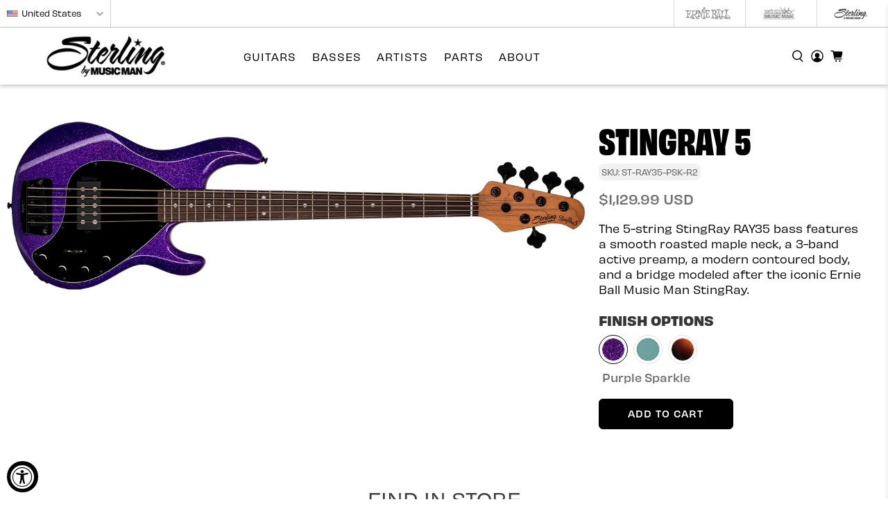

--- FILE ---
content_type: text/html; charset=utf-8
request_url: https://sterlingbymusicman.com/collections/stingray-ray34-35/products/stingray5-ray35?variant=39929567150195
body_size: 50226
content:


 <!doctype html> <html class="no-js no-touch" lang="en"> <head> <meta charset="utf-8"> <meta http-equiv="cleartype" content="on"> <meta name="robots" content="index,follow"> <meta name="viewport" content="width=device-width,initial-scale=1"> <meta name="theme-color" content="#ffffff"> <link rel="canonical" href="https://sterlingbymusicman.com/products/stingray5-ray35"><title>StingRay 5 RAY35 | Basses | Sterling by Music Man</title> <!-- DNS prefetches --> <link rel="dns-prefetch" href="https://cdn.shopify.com"> <link rel="dns-prefetch" href="https://fonts.shopify.com"> <link rel="dns-prefetch" href="https://monorail-edge.shopifysvc.com"> <link rel="dns-prefetch" href="https://ajax.googleapis.com"> <!-- Preconnects --> <link rel="preconnect" href="https://cdn.shopify.com" crossorigin> <link rel="preconnect" href="https://fonts.shopify.com" crossorigin> <link rel="preconnect" href="https://monorail-edge.shopifysvc.com"> <link rel="preconnect" href="https://ajax.googleapis.com"> <!-- Preloads --> <!-- Preload CSS --> <link rel="preload" href="//sterlingbymusicman.com/cdn/shop/t/94/assets/fancybox.css?v=30466120580444283401767715560" as="style"> <link rel="preload" href="//sterlingbymusicman.com/cdn/shop/t/94/assets/styles.css?v=10689073067107496831767715572" as="style"> <!-- Preload JS --> <link rel="preload" href="https://ajax.googleapis.com/ajax/libs/jquery/3.6.0/jquery.min.js" as="script"> <link rel="preload" href="//sterlingbymusicman.com/cdn/shop/t/94/assets/vendors.js?v=11282825012671617991767715573" as="script"> <link rel="preload" href="//sterlingbymusicman.com/cdn/shop/t/94/assets/utilities.js?v=160374928794843964101767715573" as="script"> <link rel="preload" href="//sterlingbymusicman.com/cdn/shop/t/94/assets/app.js?v=136027531017419800571767715646" as="script"> <link rel="preload" href="/services/javascripts/currencies.js" as="script"> <link rel="preload" href="//sterlingbymusicman.com/cdn/shop/t/94/assets/currencyConversion.js?v=80640843381324940771767715559" as="script"> <!-- CSS for Flex --><style>@font-face {
  font-family: "PT Sans";
  font-weight: 400;
  font-style: normal;
  font-display: swap;
  src: url("//sterlingbymusicman.com/cdn/fonts/pt_sans/ptsans_n4.83e02f6420db1e9af259d3d7856d73a9dc4fb7ab.woff2") format("woff2"),
       url("//sterlingbymusicman.com/cdn/fonts/pt_sans/ptsans_n4.031cf9b26e734268d68c385b0ff08ff26d8b4b6b.woff") format("woff");
}


    @font-face {
  font-family: "PT Sans";
  font-weight: 700;
  font-style: normal;
  font-display: swap;
  src: url("//sterlingbymusicman.com/cdn/fonts/pt_sans/ptsans_n7.304287b69b0b43b7d5b0f947011857fe41849126.woff2") format("woff2"),
       url("//sterlingbymusicman.com/cdn/fonts/pt_sans/ptsans_n7.6044f7e686f0b0c443754a8289995e64f1aba322.woff") format("woff");
}


    @font-face {
  font-family: "PT Sans";
  font-weight: 400;
  font-style: italic;
  font-display: swap;
  src: url("//sterlingbymusicman.com/cdn/fonts/pt_sans/ptsans_i4.13d0fa4d8e97d77e57a7b87d374df76447561c38.woff2") format("woff2"),
       url("//sterlingbymusicman.com/cdn/fonts/pt_sans/ptsans_i4.1ffe088c0458ba08706c5025ac59c175cc6ceb8d.woff") format("woff");
}


    @font-face {
  font-family: "PT Sans";
  font-weight: 700;
  font-style: italic;
  font-display: swap;
  src: url("//sterlingbymusicman.com/cdn/fonts/pt_sans/ptsans_i7.525de7532113d6a475ae29f6a88f8539c3238ecb.woff2") format("woff2"),
       url("//sterlingbymusicman.com/cdn/fonts/pt_sans/ptsans_i7.128ef16b0a49f64f8629b93373d2c7806f936889.woff") format("woff");
}


    @font-face {
  font-family: "Open Sans";
  font-weight: 400;
  font-style: normal;
  font-display: swap;
  src: url("//sterlingbymusicman.com/cdn/fonts/open_sans/opensans_n4.c32e4d4eca5273f6d4ee95ddf54b5bbb75fc9b61.woff2") format("woff2"),
       url("//sterlingbymusicman.com/cdn/fonts/open_sans/opensans_n4.5f3406f8d94162b37bfa232b486ac93ee892406d.woff") format("woff");
}


    @font-face {
  font-family: "Open Sans";
  font-weight: 700;
  font-style: normal;
  font-display: swap;
  src: url("//sterlingbymusicman.com/cdn/fonts/open_sans/opensans_n7.a9393be1574ea8606c68f4441806b2711d0d13e4.woff2") format("woff2"),
       url("//sterlingbymusicman.com/cdn/fonts/open_sans/opensans_n7.7b8af34a6ebf52beb1a4c1d8c73ad6910ec2e553.woff") format("woff");
}


    @font-face {
  font-family: "Open Sans";
  font-weight: 400;
  font-style: italic;
  font-display: swap;
  src: url("//sterlingbymusicman.com/cdn/fonts/open_sans/opensans_i4.6f1d45f7a46916cc95c694aab32ecbf7509cbf33.woff2") format("woff2"),
       url("//sterlingbymusicman.com/cdn/fonts/open_sans/opensans_i4.4efaa52d5a57aa9a57c1556cc2b7465d18839daa.woff") format("woff");
}


    @font-face {
  font-family: "Open Sans";
  font-weight: 700;
  font-style: italic;
  font-display: swap;
  src: url("//sterlingbymusicman.com/cdn/fonts/open_sans/opensans_i7.916ced2e2ce15f7fcd95d196601a15e7b89ee9a4.woff2") format("woff2"),
       url("//sterlingbymusicman.com/cdn/fonts/open_sans/opensans_i7.99a9cff8c86ea65461de497ade3d515a98f8b32a.woff") format("woff");
}


    @font-face {
  font-family: "PT Sans";
  font-weight: 400;
  font-style: normal;
  font-display: swap;
  src: url("//sterlingbymusicman.com/cdn/fonts/pt_sans/ptsans_n4.83e02f6420db1e9af259d3d7856d73a9dc4fb7ab.woff2") format("woff2"),
       url("//sterlingbymusicman.com/cdn/fonts/pt_sans/ptsans_n4.031cf9b26e734268d68c385b0ff08ff26d8b4b6b.woff") format("woff");
}


    @font-face {
  font-family: "PT Sans";
  font-weight: 700;
  font-style: normal;
  font-display: swap;
  src: url("//sterlingbymusicman.com/cdn/fonts/pt_sans/ptsans_n7.304287b69b0b43b7d5b0f947011857fe41849126.woff2") format("woff2"),
       url("//sterlingbymusicman.com/cdn/fonts/pt_sans/ptsans_n7.6044f7e686f0b0c443754a8289995e64f1aba322.woff") format("woff");
}


    @font-face {
  font-family: "PT Sans";
  font-weight: 400;
  font-style: italic;
  font-display: swap;
  src: url("//sterlingbymusicman.com/cdn/fonts/pt_sans/ptsans_i4.13d0fa4d8e97d77e57a7b87d374df76447561c38.woff2") format("woff2"),
       url("//sterlingbymusicman.com/cdn/fonts/pt_sans/ptsans_i4.1ffe088c0458ba08706c5025ac59c175cc6ceb8d.woff") format("woff");
}


    @font-face {
  font-family: "PT Sans";
  font-weight: 700;
  font-style: italic;
  font-display: swap;
  src: url("//sterlingbymusicman.com/cdn/fonts/pt_sans/ptsans_i7.525de7532113d6a475ae29f6a88f8539c3238ecb.woff2") format("woff2"),
       url("//sterlingbymusicman.com/cdn/fonts/pt_sans/ptsans_i7.128ef16b0a49f64f8629b93373d2c7806f936889.woff") format("woff");
}


    @font-face {
  font-family: "PT Sans";
  font-weight: 400;
  font-style: normal;
  font-display: swap;
  src: url("//sterlingbymusicman.com/cdn/fonts/pt_sans/ptsans_n4.83e02f6420db1e9af259d3d7856d73a9dc4fb7ab.woff2") format("woff2"),
       url("//sterlingbymusicman.com/cdn/fonts/pt_sans/ptsans_n4.031cf9b26e734268d68c385b0ff08ff26d8b4b6b.woff") format("woff");
}


    @font-face {
  font-family: "PT Sans";
  font-weight: 700;
  font-style: normal;
  font-display: swap;
  src: url("//sterlingbymusicman.com/cdn/fonts/pt_sans/ptsans_n7.304287b69b0b43b7d5b0f947011857fe41849126.woff2") format("woff2"),
       url("//sterlingbymusicman.com/cdn/fonts/pt_sans/ptsans_n7.6044f7e686f0b0c443754a8289995e64f1aba322.woff") format("woff");
}


    @font-face {
  font-family: "PT Sans";
  font-weight: 400;
  font-style: italic;
  font-display: swap;
  src: url("//sterlingbymusicman.com/cdn/fonts/pt_sans/ptsans_i4.13d0fa4d8e97d77e57a7b87d374df76447561c38.woff2") format("woff2"),
       url("//sterlingbymusicman.com/cdn/fonts/pt_sans/ptsans_i4.1ffe088c0458ba08706c5025ac59c175cc6ceb8d.woff") format("woff");
}


    @font-face {
  font-family: "PT Sans";
  font-weight: 700;
  font-style: italic;
  font-display: swap;
  src: url("//sterlingbymusicman.com/cdn/fonts/pt_sans/ptsans_i7.525de7532113d6a475ae29f6a88f8539c3238ecb.woff2") format("woff2"),
       url("//sterlingbymusicman.com/cdn/fonts/pt_sans/ptsans_i7.128ef16b0a49f64f8629b93373d2c7806f936889.woff") format("woff");
}


    @font-face {
  font-family: "Open Sans";
  font-weight: 400;
  font-style: normal;
  font-display: swap;
  src: url("//sterlingbymusicman.com/cdn/fonts/open_sans/opensans_n4.c32e4d4eca5273f6d4ee95ddf54b5bbb75fc9b61.woff2") format("woff2"),
       url("//sterlingbymusicman.com/cdn/fonts/open_sans/opensans_n4.5f3406f8d94162b37bfa232b486ac93ee892406d.woff") format("woff");
}


    @font-face {
  font-family: "Open Sans";
  font-weight: 700;
  font-style: normal;
  font-display: swap;
  src: url("//sterlingbymusicman.com/cdn/fonts/open_sans/opensans_n7.a9393be1574ea8606c68f4441806b2711d0d13e4.woff2") format("woff2"),
       url("//sterlingbymusicman.com/cdn/fonts/open_sans/opensans_n7.7b8af34a6ebf52beb1a4c1d8c73ad6910ec2e553.woff") format("woff");
}


    @font-face {
  font-family: "Open Sans";
  font-weight: 400;
  font-style: italic;
  font-display: swap;
  src: url("//sterlingbymusicman.com/cdn/fonts/open_sans/opensans_i4.6f1d45f7a46916cc95c694aab32ecbf7509cbf33.woff2") format("woff2"),
       url("//sterlingbymusicman.com/cdn/fonts/open_sans/opensans_i4.4efaa52d5a57aa9a57c1556cc2b7465d18839daa.woff") format("woff");
}


    @font-face {
  font-family: "Open Sans";
  font-weight: 700;
  font-style: italic;
  font-display: swap;
  src: url("//sterlingbymusicman.com/cdn/fonts/open_sans/opensans_i7.916ced2e2ce15f7fcd95d196601a15e7b89ee9a4.woff2") format("woff2"),
       url("//sterlingbymusicman.com/cdn/fonts/open_sans/opensans_i7.99a9cff8c86ea65461de497ade3d515a98f8b32a.woff") format("woff");
}


    @font-face {
  font-family: "PT Sans";
  font-weight: 400;
  font-style: normal;
  font-display: swap;
  src: url("//sterlingbymusicman.com/cdn/fonts/pt_sans/ptsans_n4.83e02f6420db1e9af259d3d7856d73a9dc4fb7ab.woff2") format("woff2"),
       url("//sterlingbymusicman.com/cdn/fonts/pt_sans/ptsans_n4.031cf9b26e734268d68c385b0ff08ff26d8b4b6b.woff") format("woff");
}


    @font-face {
  font-family: "PT Sans";
  font-weight: 700;
  font-style: normal;
  font-display: swap;
  src: url("//sterlingbymusicman.com/cdn/fonts/pt_sans/ptsans_n7.304287b69b0b43b7d5b0f947011857fe41849126.woff2") format("woff2"),
       url("//sterlingbymusicman.com/cdn/fonts/pt_sans/ptsans_n7.6044f7e686f0b0c443754a8289995e64f1aba322.woff") format("woff");
}


    @font-face {
  font-family: "PT Sans";
  font-weight: 400;
  font-style: italic;
  font-display: swap;
  src: url("//sterlingbymusicman.com/cdn/fonts/pt_sans/ptsans_i4.13d0fa4d8e97d77e57a7b87d374df76447561c38.woff2") format("woff2"),
       url("//sterlingbymusicman.com/cdn/fonts/pt_sans/ptsans_i4.1ffe088c0458ba08706c5025ac59c175cc6ceb8d.woff") format("woff");
}


    @font-face {
  font-family: "PT Sans";
  font-weight: 700;
  font-style: italic;
  font-display: swap;
  src: url("//sterlingbymusicman.com/cdn/fonts/pt_sans/ptsans_i7.525de7532113d6a475ae29f6a88f8539c3238ecb.woff2") format("woff2"),
       url("//sterlingbymusicman.com/cdn/fonts/pt_sans/ptsans_i7.128ef16b0a49f64f8629b93373d2c7806f936889.woff") format("woff");
}


    

    

    @font-face {
  font-family: "PT Sans";
  font-weight: 700;
  font-style: normal;
  font-display: swap;
  src: url("//sterlingbymusicman.com/cdn/fonts/pt_sans/ptsans_n7.304287b69b0b43b7d5b0f947011857fe41849126.woff2") format("woff2"),
       url("//sterlingbymusicman.com/cdn/fonts/pt_sans/ptsans_n7.6044f7e686f0b0c443754a8289995e64f1aba322.woff") format("woff");
}


    

    @font-face {
  font-family: "PT Sans";
  font-weight: 700;
  font-style: italic;
  font-display: swap;
  src: url("//sterlingbymusicman.com/cdn/fonts/pt_sans/ptsans_i7.525de7532113d6a475ae29f6a88f8539c3238ecb.woff2") format("woff2"),
       url("//sterlingbymusicman.com/cdn/fonts/pt_sans/ptsans_i7.128ef16b0a49f64f8629b93373d2c7806f936889.woff") format("woff");
}


    

    @font-face {
  font-family: "PT Sans";
  font-weight: 400;
  font-style: normal;
  font-display: swap;
  src: url("//sterlingbymusicman.com/cdn/fonts/pt_sans/ptsans_n4.83e02f6420db1e9af259d3d7856d73a9dc4fb7ab.woff2") format("woff2"),
       url("//sterlingbymusicman.com/cdn/fonts/pt_sans/ptsans_n4.031cf9b26e734268d68c385b0ff08ff26d8b4b6b.woff") format("woff");
}


    @font-face {
  font-family: "PT Sans";
  font-weight: 400;
  font-style: italic;
  font-display: swap;
  src: url("//sterlingbymusicman.com/cdn/fonts/pt_sans/ptsans_i4.13d0fa4d8e97d77e57a7b87d374df76447561c38.woff2") format("woff2"),
       url("//sterlingbymusicman.com/cdn/fonts/pt_sans/ptsans_i4.1ffe088c0458ba08706c5025ac59c175cc6ceb8d.woff") format("woff");
}


    @font-face {
  font-family: "Open Sans Condensed";
  font-weight: 700;
  font-style: normal;
  font-display: swap;
  src: url("//sterlingbymusicman.com/cdn/fonts/open_sans_condensed/opensanscondensed_n7.540ad984d87539ff9a03e07d9527f1ec85e214bc.woff2") format("woff2"),
       url("//sterlingbymusicman.com/cdn/fonts/open_sans_condensed/opensanscondensed_n7.0ccd6ca2773ce782c7c735ca14a677a02c206a2e.woff") format("woff");
}


    @font-face {
  font-family: "Open Sans Condensed";
  font-weight: 800;
  font-style: normal;
  font-display: swap;
  src: url("//sterlingbymusicman.com/cdn/fonts/open_sans_condensed/opensanscondensed_n8.e2120c1caaab8e7145b20124974b5a856249b24d.woff2") format("woff2"),
       url("//sterlingbymusicman.com/cdn/fonts/open_sans_condensed/opensanscondensed_n8.1ad3d6728c568464d7a44917e9b089a609b2251e.woff") format("woff");
}


    @font-face {
  font-family: "Open Sans Condensed";
  font-weight: 700;
  font-style: italic;
  font-display: swap;
  src: url("//sterlingbymusicman.com/cdn/fonts/open_sans_condensed/opensanscondensed_i7.b3af424e64a219e4d91dc9285b3e0c96b029e81e.woff2") format("woff2"),
       url("//sterlingbymusicman.com/cdn/fonts/open_sans_condensed/opensanscondensed_i7.ef954f777d637a453b9ee01dc166c8ab51f5e8f0.woff") format("woff");
}


    @font-face {
  font-family: "Open Sans Condensed";
  font-weight: 800;
  font-style: italic;
  font-display: swap;
  src: url("//sterlingbymusicman.com/cdn/fonts/open_sans_condensed/opensanscondensed_i8.b5ed119b9a6182de5a9b91d424234e4f30fc1631.woff2") format("woff2"),
       url("//sterlingbymusicman.com/cdn/fonts/open_sans_condensed/opensanscondensed_i8.7a64cb54cdfb4a5e211dd4155344bfe09c0ce14e.woff") format("woff");
}


    @font-face {
  font-family: "PT Sans";
  font-weight: 400;
  font-style: normal;
  font-display: swap;
  src: url("//sterlingbymusicman.com/cdn/fonts/pt_sans/ptsans_n4.83e02f6420db1e9af259d3d7856d73a9dc4fb7ab.woff2") format("woff2"),
       url("//sterlingbymusicman.com/cdn/fonts/pt_sans/ptsans_n4.031cf9b26e734268d68c385b0ff08ff26d8b4b6b.woff") format("woff");
}


    @font-face {
  font-family: "PT Sans";
  font-weight: 700;
  font-style: normal;
  font-display: swap;
  src: url("//sterlingbymusicman.com/cdn/fonts/pt_sans/ptsans_n7.304287b69b0b43b7d5b0f947011857fe41849126.woff2") format("woff2"),
       url("//sterlingbymusicman.com/cdn/fonts/pt_sans/ptsans_n7.6044f7e686f0b0c443754a8289995e64f1aba322.woff") format("woff");
}


    @font-face {
  font-family: "PT Sans";
  font-weight: 400;
  font-style: italic;
  font-display: swap;
  src: url("//sterlingbymusicman.com/cdn/fonts/pt_sans/ptsans_i4.13d0fa4d8e97d77e57a7b87d374df76447561c38.woff2") format("woff2"),
       url("//sterlingbymusicman.com/cdn/fonts/pt_sans/ptsans_i4.1ffe088c0458ba08706c5025ac59c175cc6ceb8d.woff") format("woff");
}


    @font-face {
  font-family: "PT Sans";
  font-weight: 700;
  font-style: italic;
  font-display: swap;
  src: url("//sterlingbymusicman.com/cdn/fonts/pt_sans/ptsans_i7.525de7532113d6a475ae29f6a88f8539c3238ecb.woff2") format("woff2"),
       url("//sterlingbymusicman.com/cdn/fonts/pt_sans/ptsans_i7.128ef16b0a49f64f8629b93373d2c7806f936889.woff") format("woff");
}


</style>

<style>
  :root {
    --icon-down-caret: "\e902";
    --regular-font-size: 15px;
    --shop-bg-color: #ffffff;
    --regular-font-family: "PT Sans", sans-serif;
    --link: #000000;
    --link-hover-color: #818181;
    --color-background: #ffffff;
    --text-color: #000000;
    --border-color: #d3d3d3;
    --flex-icon-font-family: url(//sterlingbymusicman.com/cdn/shop/t/94/assets/flex-icon.ttf?v=141001306366886470981767715562) format("truetype"), url(//sterlingbymusicman.com/cdn/shop/t/94/assets/flex-icon.woff?v=65562972783189949211767715562) format("woff"), url(//sterlingbymusicman.com/cdn/shop/t/94/assets/flex-icon.svg?v=122155750794120575381767715561) format("svg");

    --regular-font-weight: 400;
    --regular-color: #000000;

    --heading-font-family: "PT Sans", sans-serif;
    --heading-font-weight: 400;
    --heading-font-style: normal;
    --heading-size: 30px;
    --heading-font-style-alt: none;
    --heading-color: #000000;
    --heading-letter-spacing: 0px;
    --heading-size-80: 24px;
    --heading-size-90: 27px;
    --heading-size-90-80: 21px;
    --heading-size-80-80: 19px;
    --heading-size-70: 21px;
    --heading-size-70-80: 16px;
    --heading-size-65: 19px;
    --heading-size-65-80: 15px;
    --heading-size-60: 18px;
    --heading-size-60-80: 14px;

    --divider-color: #000000;
    --divider-border-width: 2px;
    --heading-divider-width: 2px;
    --border-color: #d3d3d3;
    --link-color: #000000;
    --border-color-alpha-50: rgba(211, 211, 211, 0.5);
    --header-cart-badge-color: #007ace;
    --button-font-family: "PT Sans", sans-serif;
    --button-font-weight: 700;
    --button-font-style: normal;
    --button-letter-spacing: 0px;
    --button-font-style-alt: uppercase;

    --link-alpha-25: rgba(0, 0, 0, 0.25);
    --color-background-darken-5: #f2f2f2;
    --btn-primary-font-size: 1rem;
    --button-primary-border-radius: 0px;
    --btn-primary-width: auto;
    --btn-primary-line-height: inherit;
    --button-primary-text-color: #ffffff;
    --button-primary-bg-color: #000000;
    --button-primary-border-color: #ffffff;
    --button-primary-text-color-highlight: #000000;
    --button-primary-border-color-highlight: #000000;
    --button-primary-bg-color-highlight: rgba(0, 0, 0, 0.0);
    --btn-secondary-font-size: 1rem;
    --button-secondary-border-radius: 0px;
    --btn-secondary-line-height: inherit;
    --btn-secondary-width: auto;
    --button-secondary-text-color: #000000;

    --button-secondary-bg-color: rgba(0, 0, 0, 0.0);
    --button-secondary-border-color: #000000;
    --button-secondary-text-color-highlight: #ffffff;
    --button-secondary-border-color-highlight: #000000;
    --button-secondary-bg-color-highlight: #000000;
    --btn-link-style-font-size: 1rem;
    --button-link-underline: 1px solid;
    --btn-link-style-line-height: inherit;
    --button-link-text-color: #000000;
    --button-link-text-color-highlight: #ccc;
    --btn-add-to-cart-font-size: 1rem;
    --button-cart-border-radius: 6px;
    --btn-add-to-cart-width: 100%;
    --btn-add-to-cart-line-height: inherit;

    --button-cart-text-color: #fff;
    --button-cart-bg-color: #000000;
    --button-cart-border-color: #000000;
    --button-cart-text-color-highlight: #000000;
    --button-cart-border-color-highlight: #000000;
    --button-cart-bg-color-highlight: rgba(0,0,0,0);
    --content-table-cell-border-width: 1px;
    --nav-font-family: "PT Sans", sans-serif;
    --nav-font-size: 14px;
    --nav-font-style: normal;
    --nav-font-weight: 400;
    --nav-font-style-alt: uppercase;
    --regular-color-alpha-33: rgba(0, 0, 0, 0.33);

    --text-alpha-35: rgba(0, 0, 0, 0.35);
    --text-alpha-10: rgba(0, 0, 0, 0.1);
    --text-alpha-20: rgba(0, 0, 0, 0.2);
    --link-color-alpha-10: rgba(0, 0, 0, 0.1);
    --link-color-alpha-100: #000000;
    --link-invert: #ffffff;
    --sale-sticker-color: #c70000;
    --sale-sticker-text-color: #ffffff;
    --new-sticker-color: #007ace;
    --new-sticker-text-color: #ffffff;
    --bestseller-sticker-color: #f0d00e;
    --bestseller-sticker-text-color: #ffffff;
    --comingsoon-sticker-color: #585757;
    --comingsoon-sticker-text-color: #ffffff;
    --staffpick-sticker-color: #222222;
    --staffpick-sticker-text-color: #ffffff;
    --preorder-sticker-color: #6e6e6f;
    --preorder-sticker-text-color: ;
    --dropdown-font-size: 12px;
    --dropdown-font-style: none;
    --dropdown-letter-spacing: 0;
    --drop-down-menu-active-color: #000000;

    --dropdown-link-hover-color: #007ace;
    --cart-background-color: #fff;
    --button-primary-border-radius: 0px;
    --button-secondary-border-radius: 0px;
    --file-name-border-color-darken-2-5: #cdcdcd;
    --file-name-border-color-darken-5: #c6c6c6;
    --file-name-border-color: #d3d3d3;
    --dropdown-letter-spacing: 0px;
    --dropdown-background-color: #ffffff;
    --header-link-hover-color: #51b2f5;
    --drop-down-menu-active-color-alpha-30: rgba(0, 0, 0, 0.3);
    --regular-color-alpha-20: rgba(0, 0, 0, 0.2);
    --border-color-lighten-50: #ffffff;
    --sale-color: #c70000;
    --review-star-color: #000000;
    --regular-color-alpha-30: rgba(0, 0, 0, 0.3);
    --atc-button-height: 44px;

    --regular-font-style: normal;
    --qty-background-color: #000;
    --qty-background-hover-color: #222;
    --qty-icon-hover-color: #ddd;
    --qty-icon-color: #fff;
    --qty-background-color-alpha-50: rgba(0, 0, 0, 0.5);
    --qty-border-radius: 0px;
    --atc-button-width: calc(50% - 12px);
    --atc-button-margin: 0 6px 0 0;
    --atc-button-spb-margin: 0 0 0 6px;
    --shop-bg-color-darken-10: #e6e6e6;
    --product-media-fill-color: #000000;
    --product-media-bg-color-alpha-60: rgba(255, 255, 255, 0.6);
    --product-media-bg-color: #ffffff;
    --product-media-fill-color-alpha-60: rgba(0, 0, 0, 0.6);
    --product-media-bg-color-alpha-25: rgba(255, 255, 255, 0.25);
    --product-media-fill-color-alpha-55: rgba(0, 0, 0, 0.55);
    --product-media-fill-color-alpha-05: rgba(0, 0, 0, 0.05);
    --product-hover-bg-color-alpha-70: rgba(255, 255, 255, 0.7);
    --product-hover-text-color: #000000;
    --thumbnail-text-alignment: center;
    --qs-popup-color: #fff;
    --banner-heading-font-family: "Open Sans Condensed", sans-serif;
    --banner-heading-font-weight: 700;
    --banner-heading-font-style: normal;
    --banner-heading-size: 70px;
    --banner-heading-style: uppercase;
    --banner-heading-color: #ffffff;
    --banner-text-font-family: "PT Sans", sans-serif;
    --banner-text-font-weight: 400;
    --banner-text-font-style: normal;
    --banner-text-size: 15px;

    --banner-text-letter-spacing: 2px;
    --footer-border: rgba(0,0,0,0);
    --footer-background: #ffffff;
    --footer-text-color: #000000;
    --footer-font-size: 14px;
    --footer-link-color: #ffffff;
    --footer-link-hover-color: #000000;
    --footer-heading-font-size: 18px;
    --logo-font-family: "Open Sans", sans-serif;
    --logo-font-weight: 400;
    --logo-font-style: normal;
    --logo-font-size: 20px;
    --logo-font-style-alt: none;
    --footer-border-alt: 0;
    --nav-letter-spacing: 2px;
    --header-background: #ffffff;
    --header-link-color: #000000;
    --logo-text: #ffffff;
    --preheading-font-family: "PT Sans", sans-serif;
    --preheading-size: 15px;
    --preheading-font-weight: 400;
    --preheading-font-style: normal;
    --preheading-style: uppercase;
    --subheading-font-family: "Open Sans", sans-serif;
    --subheading-size: 15px;
    --subheading-font-weight: 400;
    --subheading-font-style: normal;
    --subheading-style: none;
    --heading-size-1x: 30px;
    --heading-size-1-5x: 45px;
    --banner-text-font-family: "PT Sans", sans-serif;
    --heading-size-2x: 60.0px;
    --heading-size-2x-80: 48px;
    --mobile-logo-width: 140px;
    --mobile-menu-link-color: rgba(0,0,0,0);
    --mobile-menu-link-hover-color: rgba(0,0,0,0);
    --dropdown-heading-font-size: 16px;
    --search-heading-color: #000;
    --dropdown-link-color: #000000;
    --search-overlay-bg-color: #ffffff;
    --search-popup-bg: #fff;
    --shop-bg-color-shadow: #ffffff, 0 0 0 4px #000000;
    --text-alpha-30: rgba(0, 0, 0, 0.3);
    --border-color-shadow: rgba(211, 211, 211, 0.1), 0 0 0 1px rgba(211, 211, 211, 0.1);
    --shop-bg-color-alpha-range: rgba(255, 255, 255, 0), rgb(255, 255, 255);
    --was-price-color: #808080;
    --heading-color-alpha-03: rgba(0, 0, 0, 0.03);
    --shop-bg-color-alpha-95: rgba(255, 255, 255, 0.95);
  }
</style>

<style>
    /* Lazyloading styles */.transition--fade-in {
        opacity: 0;
        transition: opacity 0.3s ease-in;
      }
    .transition--fade-in.lazyloaded {
        opacity: 1;
      }ul.tabs a {
          padding-left: 0;
        }.shopify-payment-button__button {
            border-radius: 0;
          }.swatch-element {
                border-radius: 3px;
              }.swatch-element.color,
              .swatch-element.color label {
                  border-radius: 50%;
                }.swatch [data-variant-option-available=false] + .swatch-element .crossed-out {
                    border-radius: 50%;
                  }.footer__content {
                        border-bottom: var(--footer-border-alt);
                        border-top: var(--footer-border-alt);
                      }
                    .footer__block.one-fifth .is-stretched-width {
                        min-width: 100% !important;
                      }
                    @media only screen and (max-width: 1024px) {
                        .footer__block .is-stretched-width {
                          min-width: 100% !important;
                        }
                      }
                    .footer-classic__disclosure {
                        justify-content: flex-end;
                      }
                    @media only screen and (max-width: 798px) {
                        .footer-classic__disclosure {
                          justify-content: center;
                        }
                      }
                    @media only screen and (max-width: 480px) {
                        .footer__credits + .footer__payment-methods {
                          margin-top: 20px;
                        }
                      }
                    @media only screen and (max-width: 480px) {
                        .footer__credits {
                          text-align: center;
                        }
                      }
                    @media only screen and (max-width: 480px) {
                        .footer__payment-methods {
                          text-align: center;
                          justify-content: center;
                        }
                      }/* # Header - Centered
  ================================================== *//* # Header - Classic
    ================================================== */.header {
        background-color: var(--header-background);
        transition: background-color 0.3s linear, height 0.2s linear;
      }
    .header__brand {
        flex: 0 0 auto;
        display: flex;
        align-items: center;
        padding: 1rem 0.75rem;
      }
    .primary-logo {
        transition: all 0.1s linear;
      }
    .primary-logo + .header__logo-text {
        display: none;
      }
    .header__logo {
        transition: all 0.3s ease;
      }
    .header__menu {
        flex: 1 1 auto;
        display: flex;
        flex-wrap: wrap;
      }
    .action-area__link.has-cart-count {
        padding-right: 1.8em;
      }
    [data-enable_overlay=false] .overlay-logo {
        display: none;
      }
    [data-enable_overlay=true] {
        position: absolute;
        width: 100%;
      }
    [data-enable_overlay=true] .header {
        position: absolute;
        top: 0px;
        width: 100%;
        z-index: 10;
      }
    [data-enable_overlay=true] .overlay-logo {
        display: block;
      }
    [data-enable_overlay=true] .overlay-logo + .primary-logo {
        display: none;
      }
    [data-enable_overlay=true] .overlay-logo + .header__logo-text {
        display: none;
      }
    [data-enable_sticky=true] .header {
        z-index: 50;
      }
    .has-overlaid-header {
        position: absolute;
        width: 100%;
      }/* # Header - Search focus
    ================================================== *//* # Header - Vertical
    ================================================== */@media only screen and (max-width: 798px) {
      .sidebar-section {
        width: 100% !important;
      }.sidebar-section {
          order: 0;
        }.sidebar-section + .has-sidebar-option {
        width: 100% !important;
      }
    }.block__tag-filter .tag-filter__swatch {
          border-radius: 50%;
        }.block__tag-filter .tag-filter__checkbox--swatch {
            border-radius: 50%;
          }</style>
<link rel="stylesheet" href="//sterlingbymusicman.com/cdn/shop/t/94/assets/fancybox.css?v=30466120580444283401767715560"> <link rel="stylesheet" href="//sterlingbymusicman.com/cdn/shop/t/94/assets/styles.css?v=10689073067107496831767715572"> <link rel="stylesheet" href="//sterlingbymusicman.com/cdn/shop/t/94/assets/custom.css?v=92018637942625137421767715646"> <link rel="stylesheet" href="https://use.typekit.net/nqq4hpn.css"> <script>
    window.PXUTheme = window.PXUTheme || {};
    window.PXUTheme.version = '3.2.0';
    window.PXUTheme.name = 'Flex';</script> <script>
    

window.PXUTheme = window.PXUTheme || {};


window.PXUTheme.info = {
  name: 'Flex',
  version: '3.0.0'
}


window.PXUTheme.currency = {};
window.PXUTheme.currency.show_multiple_currencies = false;
window.PXUTheme.currency.presentment_currency = "USD";
window.PXUTheme.currency.default_currency = "USD";
window.PXUTheme.currency.display_format = "money_with_currency_format";
window.PXUTheme.currency.money_format = "${{amount}} USD";
window.PXUTheme.currency.money_format_no_currency = "${{amount}}";
window.PXUTheme.currency.money_format_currency = "${{amount}} USD";
window.PXUTheme.currency.native_multi_currency = true;
window.PXUTheme.currency.iso_code = "USD";
window.PXUTheme.currency.symbol = "$";



window.PXUTheme.allCountryOptionTags = "\u003coption value=\"United States\" data-provinces=\"[[\u0026quot;Alabama\u0026quot;,\u0026quot;Alabama\u0026quot;],[\u0026quot;Alaska\u0026quot;,\u0026quot;Alaska\u0026quot;],[\u0026quot;American Samoa\u0026quot;,\u0026quot;American Samoa\u0026quot;],[\u0026quot;Arizona\u0026quot;,\u0026quot;Arizona\u0026quot;],[\u0026quot;Arkansas\u0026quot;,\u0026quot;Arkansas\u0026quot;],[\u0026quot;Armed Forces Americas\u0026quot;,\u0026quot;Armed Forces Americas\u0026quot;],[\u0026quot;Armed Forces Europe\u0026quot;,\u0026quot;Armed Forces Europe\u0026quot;],[\u0026quot;Armed Forces Pacific\u0026quot;,\u0026quot;Armed Forces Pacific\u0026quot;],[\u0026quot;California\u0026quot;,\u0026quot;California\u0026quot;],[\u0026quot;Colorado\u0026quot;,\u0026quot;Colorado\u0026quot;],[\u0026quot;Connecticut\u0026quot;,\u0026quot;Connecticut\u0026quot;],[\u0026quot;Delaware\u0026quot;,\u0026quot;Delaware\u0026quot;],[\u0026quot;District of Columbia\u0026quot;,\u0026quot;Washington DC\u0026quot;],[\u0026quot;Federated States of Micronesia\u0026quot;,\u0026quot;Micronesia\u0026quot;],[\u0026quot;Florida\u0026quot;,\u0026quot;Florida\u0026quot;],[\u0026quot;Georgia\u0026quot;,\u0026quot;Georgia\u0026quot;],[\u0026quot;Guam\u0026quot;,\u0026quot;Guam\u0026quot;],[\u0026quot;Hawaii\u0026quot;,\u0026quot;Hawaii\u0026quot;],[\u0026quot;Idaho\u0026quot;,\u0026quot;Idaho\u0026quot;],[\u0026quot;Illinois\u0026quot;,\u0026quot;Illinois\u0026quot;],[\u0026quot;Indiana\u0026quot;,\u0026quot;Indiana\u0026quot;],[\u0026quot;Iowa\u0026quot;,\u0026quot;Iowa\u0026quot;],[\u0026quot;Kansas\u0026quot;,\u0026quot;Kansas\u0026quot;],[\u0026quot;Kentucky\u0026quot;,\u0026quot;Kentucky\u0026quot;],[\u0026quot;Louisiana\u0026quot;,\u0026quot;Louisiana\u0026quot;],[\u0026quot;Maine\u0026quot;,\u0026quot;Maine\u0026quot;],[\u0026quot;Marshall Islands\u0026quot;,\u0026quot;Marshall Islands\u0026quot;],[\u0026quot;Maryland\u0026quot;,\u0026quot;Maryland\u0026quot;],[\u0026quot;Massachusetts\u0026quot;,\u0026quot;Massachusetts\u0026quot;],[\u0026quot;Michigan\u0026quot;,\u0026quot;Michigan\u0026quot;],[\u0026quot;Minnesota\u0026quot;,\u0026quot;Minnesota\u0026quot;],[\u0026quot;Mississippi\u0026quot;,\u0026quot;Mississippi\u0026quot;],[\u0026quot;Missouri\u0026quot;,\u0026quot;Missouri\u0026quot;],[\u0026quot;Montana\u0026quot;,\u0026quot;Montana\u0026quot;],[\u0026quot;Nebraska\u0026quot;,\u0026quot;Nebraska\u0026quot;],[\u0026quot;Nevada\u0026quot;,\u0026quot;Nevada\u0026quot;],[\u0026quot;New Hampshire\u0026quot;,\u0026quot;New Hampshire\u0026quot;],[\u0026quot;New Jersey\u0026quot;,\u0026quot;New Jersey\u0026quot;],[\u0026quot;New Mexico\u0026quot;,\u0026quot;New Mexico\u0026quot;],[\u0026quot;New York\u0026quot;,\u0026quot;New York\u0026quot;],[\u0026quot;North Carolina\u0026quot;,\u0026quot;North Carolina\u0026quot;],[\u0026quot;North Dakota\u0026quot;,\u0026quot;North Dakota\u0026quot;],[\u0026quot;Northern Mariana Islands\u0026quot;,\u0026quot;Northern Mariana Islands\u0026quot;],[\u0026quot;Ohio\u0026quot;,\u0026quot;Ohio\u0026quot;],[\u0026quot;Oklahoma\u0026quot;,\u0026quot;Oklahoma\u0026quot;],[\u0026quot;Oregon\u0026quot;,\u0026quot;Oregon\u0026quot;],[\u0026quot;Palau\u0026quot;,\u0026quot;Palau\u0026quot;],[\u0026quot;Pennsylvania\u0026quot;,\u0026quot;Pennsylvania\u0026quot;],[\u0026quot;Puerto Rico\u0026quot;,\u0026quot;Puerto Rico\u0026quot;],[\u0026quot;Rhode Island\u0026quot;,\u0026quot;Rhode Island\u0026quot;],[\u0026quot;South Carolina\u0026quot;,\u0026quot;South Carolina\u0026quot;],[\u0026quot;South Dakota\u0026quot;,\u0026quot;South Dakota\u0026quot;],[\u0026quot;Tennessee\u0026quot;,\u0026quot;Tennessee\u0026quot;],[\u0026quot;Texas\u0026quot;,\u0026quot;Texas\u0026quot;],[\u0026quot;Utah\u0026quot;,\u0026quot;Utah\u0026quot;],[\u0026quot;Vermont\u0026quot;,\u0026quot;Vermont\u0026quot;],[\u0026quot;Virgin Islands\u0026quot;,\u0026quot;U.S. Virgin Islands\u0026quot;],[\u0026quot;Virginia\u0026quot;,\u0026quot;Virginia\u0026quot;],[\u0026quot;Washington\u0026quot;,\u0026quot;Washington\u0026quot;],[\u0026quot;West Virginia\u0026quot;,\u0026quot;West Virginia\u0026quot;],[\u0026quot;Wisconsin\u0026quot;,\u0026quot;Wisconsin\u0026quot;],[\u0026quot;Wyoming\u0026quot;,\u0026quot;Wyoming\u0026quot;]]\"\u003eUnited States\u003c\/option\u003e\n\u003coption value=\"---\" data-provinces=\"[]\"\u003e---\u003c\/option\u003e\n\u003coption value=\"Afghanistan\" data-provinces=\"[]\"\u003eAfghanistan\u003c\/option\u003e\n\u003coption value=\"Aland Islands\" data-provinces=\"[]\"\u003eÅland Islands\u003c\/option\u003e\n\u003coption value=\"Albania\" data-provinces=\"[]\"\u003eAlbania\u003c\/option\u003e\n\u003coption value=\"Algeria\" data-provinces=\"[]\"\u003eAlgeria\u003c\/option\u003e\n\u003coption value=\"Andorra\" data-provinces=\"[]\"\u003eAndorra\u003c\/option\u003e\n\u003coption value=\"Angola\" data-provinces=\"[]\"\u003eAngola\u003c\/option\u003e\n\u003coption value=\"Anguilla\" data-provinces=\"[]\"\u003eAnguilla\u003c\/option\u003e\n\u003coption value=\"Antigua And Barbuda\" data-provinces=\"[]\"\u003eAntigua \u0026 Barbuda\u003c\/option\u003e\n\u003coption value=\"Argentina\" data-provinces=\"[[\u0026quot;Buenos Aires\u0026quot;,\u0026quot;Buenos Aires Province\u0026quot;],[\u0026quot;Catamarca\u0026quot;,\u0026quot;Catamarca\u0026quot;],[\u0026quot;Chaco\u0026quot;,\u0026quot;Chaco\u0026quot;],[\u0026quot;Chubut\u0026quot;,\u0026quot;Chubut\u0026quot;],[\u0026quot;Ciudad Autónoma de Buenos Aires\u0026quot;,\u0026quot;Buenos Aires (Autonomous City)\u0026quot;],[\u0026quot;Corrientes\u0026quot;,\u0026quot;Corrientes\u0026quot;],[\u0026quot;Córdoba\u0026quot;,\u0026quot;Córdoba\u0026quot;],[\u0026quot;Entre Ríos\u0026quot;,\u0026quot;Entre Ríos\u0026quot;],[\u0026quot;Formosa\u0026quot;,\u0026quot;Formosa\u0026quot;],[\u0026quot;Jujuy\u0026quot;,\u0026quot;Jujuy\u0026quot;],[\u0026quot;La Pampa\u0026quot;,\u0026quot;La Pampa\u0026quot;],[\u0026quot;La Rioja\u0026quot;,\u0026quot;La Rioja\u0026quot;],[\u0026quot;Mendoza\u0026quot;,\u0026quot;Mendoza\u0026quot;],[\u0026quot;Misiones\u0026quot;,\u0026quot;Misiones\u0026quot;],[\u0026quot;Neuquén\u0026quot;,\u0026quot;Neuquén\u0026quot;],[\u0026quot;Río Negro\u0026quot;,\u0026quot;Río Negro\u0026quot;],[\u0026quot;Salta\u0026quot;,\u0026quot;Salta\u0026quot;],[\u0026quot;San Juan\u0026quot;,\u0026quot;San Juan\u0026quot;],[\u0026quot;San Luis\u0026quot;,\u0026quot;San Luis\u0026quot;],[\u0026quot;Santa Cruz\u0026quot;,\u0026quot;Santa Cruz\u0026quot;],[\u0026quot;Santa Fe\u0026quot;,\u0026quot;Santa Fe\u0026quot;],[\u0026quot;Santiago Del Estero\u0026quot;,\u0026quot;Santiago del Estero\u0026quot;],[\u0026quot;Tierra Del Fuego\u0026quot;,\u0026quot;Tierra del Fuego\u0026quot;],[\u0026quot;Tucumán\u0026quot;,\u0026quot;Tucumán\u0026quot;]]\"\u003eArgentina\u003c\/option\u003e\n\u003coption value=\"Armenia\" data-provinces=\"[]\"\u003eArmenia\u003c\/option\u003e\n\u003coption value=\"Aruba\" data-provinces=\"[]\"\u003eAruba\u003c\/option\u003e\n\u003coption value=\"Ascension Island\" data-provinces=\"[]\"\u003eAscension Island\u003c\/option\u003e\n\u003coption value=\"Australia\" data-provinces=\"[[\u0026quot;Australian Capital Territory\u0026quot;,\u0026quot;Australian Capital Territory\u0026quot;],[\u0026quot;New South Wales\u0026quot;,\u0026quot;New South Wales\u0026quot;],[\u0026quot;Northern Territory\u0026quot;,\u0026quot;Northern Territory\u0026quot;],[\u0026quot;Queensland\u0026quot;,\u0026quot;Queensland\u0026quot;],[\u0026quot;South Australia\u0026quot;,\u0026quot;South Australia\u0026quot;],[\u0026quot;Tasmania\u0026quot;,\u0026quot;Tasmania\u0026quot;],[\u0026quot;Victoria\u0026quot;,\u0026quot;Victoria\u0026quot;],[\u0026quot;Western Australia\u0026quot;,\u0026quot;Western Australia\u0026quot;]]\"\u003eAustralia\u003c\/option\u003e\n\u003coption value=\"Austria\" data-provinces=\"[]\"\u003eAustria\u003c\/option\u003e\n\u003coption value=\"Azerbaijan\" data-provinces=\"[]\"\u003eAzerbaijan\u003c\/option\u003e\n\u003coption value=\"Bahamas\" data-provinces=\"[]\"\u003eBahamas\u003c\/option\u003e\n\u003coption value=\"Bahrain\" data-provinces=\"[]\"\u003eBahrain\u003c\/option\u003e\n\u003coption value=\"Bangladesh\" data-provinces=\"[]\"\u003eBangladesh\u003c\/option\u003e\n\u003coption value=\"Barbados\" data-provinces=\"[]\"\u003eBarbados\u003c\/option\u003e\n\u003coption value=\"Belarus\" data-provinces=\"[]\"\u003eBelarus\u003c\/option\u003e\n\u003coption value=\"Belgium\" data-provinces=\"[]\"\u003eBelgium\u003c\/option\u003e\n\u003coption value=\"Belize\" data-provinces=\"[]\"\u003eBelize\u003c\/option\u003e\n\u003coption value=\"Benin\" data-provinces=\"[]\"\u003eBenin\u003c\/option\u003e\n\u003coption value=\"Bermuda\" data-provinces=\"[]\"\u003eBermuda\u003c\/option\u003e\n\u003coption value=\"Bhutan\" data-provinces=\"[]\"\u003eBhutan\u003c\/option\u003e\n\u003coption value=\"Bolivia\" data-provinces=\"[]\"\u003eBolivia\u003c\/option\u003e\n\u003coption value=\"Bosnia And Herzegovina\" data-provinces=\"[]\"\u003eBosnia \u0026 Herzegovina\u003c\/option\u003e\n\u003coption value=\"Botswana\" data-provinces=\"[]\"\u003eBotswana\u003c\/option\u003e\n\u003coption value=\"Brazil\" data-provinces=\"[[\u0026quot;Acre\u0026quot;,\u0026quot;Acre\u0026quot;],[\u0026quot;Alagoas\u0026quot;,\u0026quot;Alagoas\u0026quot;],[\u0026quot;Amapá\u0026quot;,\u0026quot;Amapá\u0026quot;],[\u0026quot;Amazonas\u0026quot;,\u0026quot;Amazonas\u0026quot;],[\u0026quot;Bahia\u0026quot;,\u0026quot;Bahia\u0026quot;],[\u0026quot;Ceará\u0026quot;,\u0026quot;Ceará\u0026quot;],[\u0026quot;Distrito Federal\u0026quot;,\u0026quot;Federal District\u0026quot;],[\u0026quot;Espírito Santo\u0026quot;,\u0026quot;Espírito Santo\u0026quot;],[\u0026quot;Goiás\u0026quot;,\u0026quot;Goiás\u0026quot;],[\u0026quot;Maranhão\u0026quot;,\u0026quot;Maranhão\u0026quot;],[\u0026quot;Mato Grosso\u0026quot;,\u0026quot;Mato Grosso\u0026quot;],[\u0026quot;Mato Grosso do Sul\u0026quot;,\u0026quot;Mato Grosso do Sul\u0026quot;],[\u0026quot;Minas Gerais\u0026quot;,\u0026quot;Minas Gerais\u0026quot;],[\u0026quot;Paraná\u0026quot;,\u0026quot;Paraná\u0026quot;],[\u0026quot;Paraíba\u0026quot;,\u0026quot;Paraíba\u0026quot;],[\u0026quot;Pará\u0026quot;,\u0026quot;Pará\u0026quot;],[\u0026quot;Pernambuco\u0026quot;,\u0026quot;Pernambuco\u0026quot;],[\u0026quot;Piauí\u0026quot;,\u0026quot;Piauí\u0026quot;],[\u0026quot;Rio Grande do Norte\u0026quot;,\u0026quot;Rio Grande do Norte\u0026quot;],[\u0026quot;Rio Grande do Sul\u0026quot;,\u0026quot;Rio Grande do Sul\u0026quot;],[\u0026quot;Rio de Janeiro\u0026quot;,\u0026quot;Rio de Janeiro\u0026quot;],[\u0026quot;Rondônia\u0026quot;,\u0026quot;Rondônia\u0026quot;],[\u0026quot;Roraima\u0026quot;,\u0026quot;Roraima\u0026quot;],[\u0026quot;Santa Catarina\u0026quot;,\u0026quot;Santa Catarina\u0026quot;],[\u0026quot;Sergipe\u0026quot;,\u0026quot;Sergipe\u0026quot;],[\u0026quot;São Paulo\u0026quot;,\u0026quot;São Paulo\u0026quot;],[\u0026quot;Tocantins\u0026quot;,\u0026quot;Tocantins\u0026quot;]]\"\u003eBrazil\u003c\/option\u003e\n\u003coption value=\"British Indian Ocean Territory\" data-provinces=\"[]\"\u003eBritish Indian Ocean Territory\u003c\/option\u003e\n\u003coption value=\"Virgin Islands, British\" data-provinces=\"[]\"\u003eBritish Virgin Islands\u003c\/option\u003e\n\u003coption value=\"Brunei\" data-provinces=\"[]\"\u003eBrunei\u003c\/option\u003e\n\u003coption value=\"Bulgaria\" data-provinces=\"[]\"\u003eBulgaria\u003c\/option\u003e\n\u003coption value=\"Burkina Faso\" data-provinces=\"[]\"\u003eBurkina Faso\u003c\/option\u003e\n\u003coption value=\"Burundi\" data-provinces=\"[]\"\u003eBurundi\u003c\/option\u003e\n\u003coption value=\"Cambodia\" data-provinces=\"[]\"\u003eCambodia\u003c\/option\u003e\n\u003coption value=\"Republic of Cameroon\" data-provinces=\"[]\"\u003eCameroon\u003c\/option\u003e\n\u003coption value=\"Canada\" data-provinces=\"[[\u0026quot;Alberta\u0026quot;,\u0026quot;Alberta\u0026quot;],[\u0026quot;British Columbia\u0026quot;,\u0026quot;British Columbia\u0026quot;],[\u0026quot;Manitoba\u0026quot;,\u0026quot;Manitoba\u0026quot;],[\u0026quot;New Brunswick\u0026quot;,\u0026quot;New Brunswick\u0026quot;],[\u0026quot;Newfoundland and Labrador\u0026quot;,\u0026quot;Newfoundland and Labrador\u0026quot;],[\u0026quot;Northwest Territories\u0026quot;,\u0026quot;Northwest Territories\u0026quot;],[\u0026quot;Nova Scotia\u0026quot;,\u0026quot;Nova Scotia\u0026quot;],[\u0026quot;Nunavut\u0026quot;,\u0026quot;Nunavut\u0026quot;],[\u0026quot;Ontario\u0026quot;,\u0026quot;Ontario\u0026quot;],[\u0026quot;Prince Edward Island\u0026quot;,\u0026quot;Prince Edward Island\u0026quot;],[\u0026quot;Quebec\u0026quot;,\u0026quot;Quebec\u0026quot;],[\u0026quot;Saskatchewan\u0026quot;,\u0026quot;Saskatchewan\u0026quot;],[\u0026quot;Yukon\u0026quot;,\u0026quot;Yukon\u0026quot;]]\"\u003eCanada\u003c\/option\u003e\n\u003coption value=\"Cape Verde\" data-provinces=\"[]\"\u003eCape Verde\u003c\/option\u003e\n\u003coption value=\"Caribbean Netherlands\" data-provinces=\"[]\"\u003eCaribbean Netherlands\u003c\/option\u003e\n\u003coption value=\"Cayman Islands\" data-provinces=\"[]\"\u003eCayman Islands\u003c\/option\u003e\n\u003coption value=\"Central African Republic\" data-provinces=\"[]\"\u003eCentral African Republic\u003c\/option\u003e\n\u003coption value=\"Chad\" data-provinces=\"[]\"\u003eChad\u003c\/option\u003e\n\u003coption value=\"Chile\" data-provinces=\"[[\u0026quot;Antofagasta\u0026quot;,\u0026quot;Antofagasta\u0026quot;],[\u0026quot;Araucanía\u0026quot;,\u0026quot;Araucanía\u0026quot;],[\u0026quot;Arica and Parinacota\u0026quot;,\u0026quot;Arica y Parinacota\u0026quot;],[\u0026quot;Atacama\u0026quot;,\u0026quot;Atacama\u0026quot;],[\u0026quot;Aysén\u0026quot;,\u0026quot;Aysén\u0026quot;],[\u0026quot;Biobío\u0026quot;,\u0026quot;Bío Bío\u0026quot;],[\u0026quot;Coquimbo\u0026quot;,\u0026quot;Coquimbo\u0026quot;],[\u0026quot;Los Lagos\u0026quot;,\u0026quot;Los Lagos\u0026quot;],[\u0026quot;Los Ríos\u0026quot;,\u0026quot;Los Ríos\u0026quot;],[\u0026quot;Magallanes\u0026quot;,\u0026quot;Magallanes Region\u0026quot;],[\u0026quot;Maule\u0026quot;,\u0026quot;Maule\u0026quot;],[\u0026quot;O\u0026#39;Higgins\u0026quot;,\u0026quot;Libertador General Bernardo O’Higgins\u0026quot;],[\u0026quot;Santiago\u0026quot;,\u0026quot;Santiago Metropolitan\u0026quot;],[\u0026quot;Tarapacá\u0026quot;,\u0026quot;Tarapacá\u0026quot;],[\u0026quot;Valparaíso\u0026quot;,\u0026quot;Valparaíso\u0026quot;],[\u0026quot;Ñuble\u0026quot;,\u0026quot;Ñuble\u0026quot;]]\"\u003eChile\u003c\/option\u003e\n\u003coption value=\"China\" data-provinces=\"[[\u0026quot;Anhui\u0026quot;,\u0026quot;Anhui\u0026quot;],[\u0026quot;Beijing\u0026quot;,\u0026quot;Beijing\u0026quot;],[\u0026quot;Chongqing\u0026quot;,\u0026quot;Chongqing\u0026quot;],[\u0026quot;Fujian\u0026quot;,\u0026quot;Fujian\u0026quot;],[\u0026quot;Gansu\u0026quot;,\u0026quot;Gansu\u0026quot;],[\u0026quot;Guangdong\u0026quot;,\u0026quot;Guangdong\u0026quot;],[\u0026quot;Guangxi\u0026quot;,\u0026quot;Guangxi\u0026quot;],[\u0026quot;Guizhou\u0026quot;,\u0026quot;Guizhou\u0026quot;],[\u0026quot;Hainan\u0026quot;,\u0026quot;Hainan\u0026quot;],[\u0026quot;Hebei\u0026quot;,\u0026quot;Hebei\u0026quot;],[\u0026quot;Heilongjiang\u0026quot;,\u0026quot;Heilongjiang\u0026quot;],[\u0026quot;Henan\u0026quot;,\u0026quot;Henan\u0026quot;],[\u0026quot;Hubei\u0026quot;,\u0026quot;Hubei\u0026quot;],[\u0026quot;Hunan\u0026quot;,\u0026quot;Hunan\u0026quot;],[\u0026quot;Inner Mongolia\u0026quot;,\u0026quot;Inner Mongolia\u0026quot;],[\u0026quot;Jiangsu\u0026quot;,\u0026quot;Jiangsu\u0026quot;],[\u0026quot;Jiangxi\u0026quot;,\u0026quot;Jiangxi\u0026quot;],[\u0026quot;Jilin\u0026quot;,\u0026quot;Jilin\u0026quot;],[\u0026quot;Liaoning\u0026quot;,\u0026quot;Liaoning\u0026quot;],[\u0026quot;Ningxia\u0026quot;,\u0026quot;Ningxia\u0026quot;],[\u0026quot;Qinghai\u0026quot;,\u0026quot;Qinghai\u0026quot;],[\u0026quot;Shaanxi\u0026quot;,\u0026quot;Shaanxi\u0026quot;],[\u0026quot;Shandong\u0026quot;,\u0026quot;Shandong\u0026quot;],[\u0026quot;Shanghai\u0026quot;,\u0026quot;Shanghai\u0026quot;],[\u0026quot;Shanxi\u0026quot;,\u0026quot;Shanxi\u0026quot;],[\u0026quot;Sichuan\u0026quot;,\u0026quot;Sichuan\u0026quot;],[\u0026quot;Tianjin\u0026quot;,\u0026quot;Tianjin\u0026quot;],[\u0026quot;Xinjiang\u0026quot;,\u0026quot;Xinjiang\u0026quot;],[\u0026quot;Xizang\u0026quot;,\u0026quot;Tibet\u0026quot;],[\u0026quot;Yunnan\u0026quot;,\u0026quot;Yunnan\u0026quot;],[\u0026quot;Zhejiang\u0026quot;,\u0026quot;Zhejiang\u0026quot;]]\"\u003eChina\u003c\/option\u003e\n\u003coption value=\"Christmas Island\" data-provinces=\"[]\"\u003eChristmas Island\u003c\/option\u003e\n\u003coption value=\"Cocos (Keeling) Islands\" data-provinces=\"[]\"\u003eCocos (Keeling) Islands\u003c\/option\u003e\n\u003coption value=\"Colombia\" data-provinces=\"[[\u0026quot;Amazonas\u0026quot;,\u0026quot;Amazonas\u0026quot;],[\u0026quot;Antioquia\u0026quot;,\u0026quot;Antioquia\u0026quot;],[\u0026quot;Arauca\u0026quot;,\u0026quot;Arauca\u0026quot;],[\u0026quot;Atlántico\u0026quot;,\u0026quot;Atlántico\u0026quot;],[\u0026quot;Bogotá, D.C.\u0026quot;,\u0026quot;Capital District\u0026quot;],[\u0026quot;Bolívar\u0026quot;,\u0026quot;Bolívar\u0026quot;],[\u0026quot;Boyacá\u0026quot;,\u0026quot;Boyacá\u0026quot;],[\u0026quot;Caldas\u0026quot;,\u0026quot;Caldas\u0026quot;],[\u0026quot;Caquetá\u0026quot;,\u0026quot;Caquetá\u0026quot;],[\u0026quot;Casanare\u0026quot;,\u0026quot;Casanare\u0026quot;],[\u0026quot;Cauca\u0026quot;,\u0026quot;Cauca\u0026quot;],[\u0026quot;Cesar\u0026quot;,\u0026quot;Cesar\u0026quot;],[\u0026quot;Chocó\u0026quot;,\u0026quot;Chocó\u0026quot;],[\u0026quot;Cundinamarca\u0026quot;,\u0026quot;Cundinamarca\u0026quot;],[\u0026quot;Córdoba\u0026quot;,\u0026quot;Córdoba\u0026quot;],[\u0026quot;Guainía\u0026quot;,\u0026quot;Guainía\u0026quot;],[\u0026quot;Guaviare\u0026quot;,\u0026quot;Guaviare\u0026quot;],[\u0026quot;Huila\u0026quot;,\u0026quot;Huila\u0026quot;],[\u0026quot;La Guajira\u0026quot;,\u0026quot;La Guajira\u0026quot;],[\u0026quot;Magdalena\u0026quot;,\u0026quot;Magdalena\u0026quot;],[\u0026quot;Meta\u0026quot;,\u0026quot;Meta\u0026quot;],[\u0026quot;Nariño\u0026quot;,\u0026quot;Nariño\u0026quot;],[\u0026quot;Norte de Santander\u0026quot;,\u0026quot;Norte de Santander\u0026quot;],[\u0026quot;Putumayo\u0026quot;,\u0026quot;Putumayo\u0026quot;],[\u0026quot;Quindío\u0026quot;,\u0026quot;Quindío\u0026quot;],[\u0026quot;Risaralda\u0026quot;,\u0026quot;Risaralda\u0026quot;],[\u0026quot;San Andrés, Providencia y Santa Catalina\u0026quot;,\u0026quot;San Andrés \\u0026 Providencia\u0026quot;],[\u0026quot;Santander\u0026quot;,\u0026quot;Santander\u0026quot;],[\u0026quot;Sucre\u0026quot;,\u0026quot;Sucre\u0026quot;],[\u0026quot;Tolima\u0026quot;,\u0026quot;Tolima\u0026quot;],[\u0026quot;Valle del Cauca\u0026quot;,\u0026quot;Valle del Cauca\u0026quot;],[\u0026quot;Vaupés\u0026quot;,\u0026quot;Vaupés\u0026quot;],[\u0026quot;Vichada\u0026quot;,\u0026quot;Vichada\u0026quot;]]\"\u003eColombia\u003c\/option\u003e\n\u003coption value=\"Comoros\" data-provinces=\"[]\"\u003eComoros\u003c\/option\u003e\n\u003coption value=\"Congo\" data-provinces=\"[]\"\u003eCongo - Brazzaville\u003c\/option\u003e\n\u003coption value=\"Congo, The Democratic Republic Of The\" data-provinces=\"[]\"\u003eCongo - Kinshasa\u003c\/option\u003e\n\u003coption value=\"Cook Islands\" data-provinces=\"[]\"\u003eCook Islands\u003c\/option\u003e\n\u003coption value=\"Costa Rica\" data-provinces=\"[[\u0026quot;Alajuela\u0026quot;,\u0026quot;Alajuela\u0026quot;],[\u0026quot;Cartago\u0026quot;,\u0026quot;Cartago\u0026quot;],[\u0026quot;Guanacaste\u0026quot;,\u0026quot;Guanacaste\u0026quot;],[\u0026quot;Heredia\u0026quot;,\u0026quot;Heredia\u0026quot;],[\u0026quot;Limón\u0026quot;,\u0026quot;Limón\u0026quot;],[\u0026quot;Puntarenas\u0026quot;,\u0026quot;Puntarenas\u0026quot;],[\u0026quot;San José\u0026quot;,\u0026quot;San José\u0026quot;]]\"\u003eCosta Rica\u003c\/option\u003e\n\u003coption value=\"Croatia\" data-provinces=\"[]\"\u003eCroatia\u003c\/option\u003e\n\u003coption value=\"Curaçao\" data-provinces=\"[]\"\u003eCuraçao\u003c\/option\u003e\n\u003coption value=\"Cyprus\" data-provinces=\"[]\"\u003eCyprus\u003c\/option\u003e\n\u003coption value=\"Czech Republic\" data-provinces=\"[]\"\u003eCzechia\u003c\/option\u003e\n\u003coption value=\"Côte d'Ivoire\" data-provinces=\"[]\"\u003eCôte d’Ivoire\u003c\/option\u003e\n\u003coption value=\"Denmark\" data-provinces=\"[]\"\u003eDenmark\u003c\/option\u003e\n\u003coption value=\"Djibouti\" data-provinces=\"[]\"\u003eDjibouti\u003c\/option\u003e\n\u003coption value=\"Dominica\" data-provinces=\"[]\"\u003eDominica\u003c\/option\u003e\n\u003coption value=\"Dominican Republic\" data-provinces=\"[]\"\u003eDominican Republic\u003c\/option\u003e\n\u003coption value=\"Ecuador\" data-provinces=\"[]\"\u003eEcuador\u003c\/option\u003e\n\u003coption value=\"Egypt\" data-provinces=\"[[\u0026quot;6th of October\u0026quot;,\u0026quot;6th of October\u0026quot;],[\u0026quot;Al Sharqia\u0026quot;,\u0026quot;Al Sharqia\u0026quot;],[\u0026quot;Alexandria\u0026quot;,\u0026quot;Alexandria\u0026quot;],[\u0026quot;Aswan\u0026quot;,\u0026quot;Aswan\u0026quot;],[\u0026quot;Asyut\u0026quot;,\u0026quot;Asyut\u0026quot;],[\u0026quot;Beheira\u0026quot;,\u0026quot;Beheira\u0026quot;],[\u0026quot;Beni Suef\u0026quot;,\u0026quot;Beni Suef\u0026quot;],[\u0026quot;Cairo\u0026quot;,\u0026quot;Cairo\u0026quot;],[\u0026quot;Dakahlia\u0026quot;,\u0026quot;Dakahlia\u0026quot;],[\u0026quot;Damietta\u0026quot;,\u0026quot;Damietta\u0026quot;],[\u0026quot;Faiyum\u0026quot;,\u0026quot;Faiyum\u0026quot;],[\u0026quot;Gharbia\u0026quot;,\u0026quot;Gharbia\u0026quot;],[\u0026quot;Giza\u0026quot;,\u0026quot;Giza\u0026quot;],[\u0026quot;Helwan\u0026quot;,\u0026quot;Helwan\u0026quot;],[\u0026quot;Ismailia\u0026quot;,\u0026quot;Ismailia\u0026quot;],[\u0026quot;Kafr el-Sheikh\u0026quot;,\u0026quot;Kafr el-Sheikh\u0026quot;],[\u0026quot;Luxor\u0026quot;,\u0026quot;Luxor\u0026quot;],[\u0026quot;Matrouh\u0026quot;,\u0026quot;Matrouh\u0026quot;],[\u0026quot;Minya\u0026quot;,\u0026quot;Minya\u0026quot;],[\u0026quot;Monufia\u0026quot;,\u0026quot;Monufia\u0026quot;],[\u0026quot;New Valley\u0026quot;,\u0026quot;New Valley\u0026quot;],[\u0026quot;North Sinai\u0026quot;,\u0026quot;North Sinai\u0026quot;],[\u0026quot;Port Said\u0026quot;,\u0026quot;Port Said\u0026quot;],[\u0026quot;Qalyubia\u0026quot;,\u0026quot;Qalyubia\u0026quot;],[\u0026quot;Qena\u0026quot;,\u0026quot;Qena\u0026quot;],[\u0026quot;Red Sea\u0026quot;,\u0026quot;Red Sea\u0026quot;],[\u0026quot;Sohag\u0026quot;,\u0026quot;Sohag\u0026quot;],[\u0026quot;South Sinai\u0026quot;,\u0026quot;South Sinai\u0026quot;],[\u0026quot;Suez\u0026quot;,\u0026quot;Suez\u0026quot;]]\"\u003eEgypt\u003c\/option\u003e\n\u003coption value=\"El Salvador\" data-provinces=\"[[\u0026quot;Ahuachapán\u0026quot;,\u0026quot;Ahuachapán\u0026quot;],[\u0026quot;Cabañas\u0026quot;,\u0026quot;Cabañas\u0026quot;],[\u0026quot;Chalatenango\u0026quot;,\u0026quot;Chalatenango\u0026quot;],[\u0026quot;Cuscatlán\u0026quot;,\u0026quot;Cuscatlán\u0026quot;],[\u0026quot;La Libertad\u0026quot;,\u0026quot;La Libertad\u0026quot;],[\u0026quot;La Paz\u0026quot;,\u0026quot;La Paz\u0026quot;],[\u0026quot;La Unión\u0026quot;,\u0026quot;La Unión\u0026quot;],[\u0026quot;Morazán\u0026quot;,\u0026quot;Morazán\u0026quot;],[\u0026quot;San Miguel\u0026quot;,\u0026quot;San Miguel\u0026quot;],[\u0026quot;San Salvador\u0026quot;,\u0026quot;San Salvador\u0026quot;],[\u0026quot;San Vicente\u0026quot;,\u0026quot;San Vicente\u0026quot;],[\u0026quot;Santa Ana\u0026quot;,\u0026quot;Santa Ana\u0026quot;],[\u0026quot;Sonsonate\u0026quot;,\u0026quot;Sonsonate\u0026quot;],[\u0026quot;Usulután\u0026quot;,\u0026quot;Usulután\u0026quot;]]\"\u003eEl Salvador\u003c\/option\u003e\n\u003coption value=\"Equatorial Guinea\" data-provinces=\"[]\"\u003eEquatorial Guinea\u003c\/option\u003e\n\u003coption value=\"Eritrea\" data-provinces=\"[]\"\u003eEritrea\u003c\/option\u003e\n\u003coption value=\"Estonia\" data-provinces=\"[]\"\u003eEstonia\u003c\/option\u003e\n\u003coption value=\"Eswatini\" data-provinces=\"[]\"\u003eEswatini\u003c\/option\u003e\n\u003coption value=\"Ethiopia\" data-provinces=\"[]\"\u003eEthiopia\u003c\/option\u003e\n\u003coption value=\"Falkland Islands (Malvinas)\" data-provinces=\"[]\"\u003eFalkland Islands\u003c\/option\u003e\n\u003coption value=\"Faroe Islands\" data-provinces=\"[]\"\u003eFaroe Islands\u003c\/option\u003e\n\u003coption value=\"Fiji\" data-provinces=\"[]\"\u003eFiji\u003c\/option\u003e\n\u003coption value=\"Finland\" data-provinces=\"[]\"\u003eFinland\u003c\/option\u003e\n\u003coption value=\"France\" data-provinces=\"[]\"\u003eFrance\u003c\/option\u003e\n\u003coption value=\"French Guiana\" data-provinces=\"[]\"\u003eFrench Guiana\u003c\/option\u003e\n\u003coption value=\"French Polynesia\" data-provinces=\"[]\"\u003eFrench Polynesia\u003c\/option\u003e\n\u003coption value=\"French Southern Territories\" data-provinces=\"[]\"\u003eFrench Southern Territories\u003c\/option\u003e\n\u003coption value=\"Gabon\" data-provinces=\"[]\"\u003eGabon\u003c\/option\u003e\n\u003coption value=\"Gambia\" data-provinces=\"[]\"\u003eGambia\u003c\/option\u003e\n\u003coption value=\"Georgia\" data-provinces=\"[]\"\u003eGeorgia\u003c\/option\u003e\n\u003coption value=\"Germany\" data-provinces=\"[]\"\u003eGermany\u003c\/option\u003e\n\u003coption value=\"Ghana\" data-provinces=\"[]\"\u003eGhana\u003c\/option\u003e\n\u003coption value=\"Gibraltar\" data-provinces=\"[]\"\u003eGibraltar\u003c\/option\u003e\n\u003coption value=\"Greece\" data-provinces=\"[]\"\u003eGreece\u003c\/option\u003e\n\u003coption value=\"Greenland\" data-provinces=\"[]\"\u003eGreenland\u003c\/option\u003e\n\u003coption value=\"Grenada\" data-provinces=\"[]\"\u003eGrenada\u003c\/option\u003e\n\u003coption value=\"Guadeloupe\" data-provinces=\"[]\"\u003eGuadeloupe\u003c\/option\u003e\n\u003coption value=\"Guatemala\" data-provinces=\"[[\u0026quot;Alta Verapaz\u0026quot;,\u0026quot;Alta Verapaz\u0026quot;],[\u0026quot;Baja Verapaz\u0026quot;,\u0026quot;Baja Verapaz\u0026quot;],[\u0026quot;Chimaltenango\u0026quot;,\u0026quot;Chimaltenango\u0026quot;],[\u0026quot;Chiquimula\u0026quot;,\u0026quot;Chiquimula\u0026quot;],[\u0026quot;El Progreso\u0026quot;,\u0026quot;El Progreso\u0026quot;],[\u0026quot;Escuintla\u0026quot;,\u0026quot;Escuintla\u0026quot;],[\u0026quot;Guatemala\u0026quot;,\u0026quot;Guatemala\u0026quot;],[\u0026quot;Huehuetenango\u0026quot;,\u0026quot;Huehuetenango\u0026quot;],[\u0026quot;Izabal\u0026quot;,\u0026quot;Izabal\u0026quot;],[\u0026quot;Jalapa\u0026quot;,\u0026quot;Jalapa\u0026quot;],[\u0026quot;Jutiapa\u0026quot;,\u0026quot;Jutiapa\u0026quot;],[\u0026quot;Petén\u0026quot;,\u0026quot;Petén\u0026quot;],[\u0026quot;Quetzaltenango\u0026quot;,\u0026quot;Quetzaltenango\u0026quot;],[\u0026quot;Quiché\u0026quot;,\u0026quot;Quiché\u0026quot;],[\u0026quot;Retalhuleu\u0026quot;,\u0026quot;Retalhuleu\u0026quot;],[\u0026quot;Sacatepéquez\u0026quot;,\u0026quot;Sacatepéquez\u0026quot;],[\u0026quot;San Marcos\u0026quot;,\u0026quot;San Marcos\u0026quot;],[\u0026quot;Santa Rosa\u0026quot;,\u0026quot;Santa Rosa\u0026quot;],[\u0026quot;Sololá\u0026quot;,\u0026quot;Sololá\u0026quot;],[\u0026quot;Suchitepéquez\u0026quot;,\u0026quot;Suchitepéquez\u0026quot;],[\u0026quot;Totonicapán\u0026quot;,\u0026quot;Totonicapán\u0026quot;],[\u0026quot;Zacapa\u0026quot;,\u0026quot;Zacapa\u0026quot;]]\"\u003eGuatemala\u003c\/option\u003e\n\u003coption value=\"Guernsey\" data-provinces=\"[]\"\u003eGuernsey\u003c\/option\u003e\n\u003coption value=\"Guinea\" data-provinces=\"[]\"\u003eGuinea\u003c\/option\u003e\n\u003coption value=\"Guinea Bissau\" data-provinces=\"[]\"\u003eGuinea-Bissau\u003c\/option\u003e\n\u003coption value=\"Guyana\" data-provinces=\"[]\"\u003eGuyana\u003c\/option\u003e\n\u003coption value=\"Haiti\" data-provinces=\"[]\"\u003eHaiti\u003c\/option\u003e\n\u003coption value=\"Honduras\" data-provinces=\"[]\"\u003eHonduras\u003c\/option\u003e\n\u003coption value=\"Hong Kong\" data-provinces=\"[[\u0026quot;Hong Kong Island\u0026quot;,\u0026quot;Hong Kong Island\u0026quot;],[\u0026quot;Kowloon\u0026quot;,\u0026quot;Kowloon\u0026quot;],[\u0026quot;New Territories\u0026quot;,\u0026quot;New Territories\u0026quot;]]\"\u003eHong Kong SAR\u003c\/option\u003e\n\u003coption value=\"Hungary\" data-provinces=\"[]\"\u003eHungary\u003c\/option\u003e\n\u003coption value=\"Iceland\" data-provinces=\"[]\"\u003eIceland\u003c\/option\u003e\n\u003coption value=\"India\" data-provinces=\"[[\u0026quot;Andaman and Nicobar Islands\u0026quot;,\u0026quot;Andaman and Nicobar Islands\u0026quot;],[\u0026quot;Andhra Pradesh\u0026quot;,\u0026quot;Andhra Pradesh\u0026quot;],[\u0026quot;Arunachal Pradesh\u0026quot;,\u0026quot;Arunachal Pradesh\u0026quot;],[\u0026quot;Assam\u0026quot;,\u0026quot;Assam\u0026quot;],[\u0026quot;Bihar\u0026quot;,\u0026quot;Bihar\u0026quot;],[\u0026quot;Chandigarh\u0026quot;,\u0026quot;Chandigarh\u0026quot;],[\u0026quot;Chhattisgarh\u0026quot;,\u0026quot;Chhattisgarh\u0026quot;],[\u0026quot;Dadra and Nagar Haveli\u0026quot;,\u0026quot;Dadra and Nagar Haveli\u0026quot;],[\u0026quot;Daman and Diu\u0026quot;,\u0026quot;Daman and Diu\u0026quot;],[\u0026quot;Delhi\u0026quot;,\u0026quot;Delhi\u0026quot;],[\u0026quot;Goa\u0026quot;,\u0026quot;Goa\u0026quot;],[\u0026quot;Gujarat\u0026quot;,\u0026quot;Gujarat\u0026quot;],[\u0026quot;Haryana\u0026quot;,\u0026quot;Haryana\u0026quot;],[\u0026quot;Himachal Pradesh\u0026quot;,\u0026quot;Himachal Pradesh\u0026quot;],[\u0026quot;Jammu and Kashmir\u0026quot;,\u0026quot;Jammu and Kashmir\u0026quot;],[\u0026quot;Jharkhand\u0026quot;,\u0026quot;Jharkhand\u0026quot;],[\u0026quot;Karnataka\u0026quot;,\u0026quot;Karnataka\u0026quot;],[\u0026quot;Kerala\u0026quot;,\u0026quot;Kerala\u0026quot;],[\u0026quot;Ladakh\u0026quot;,\u0026quot;Ladakh\u0026quot;],[\u0026quot;Lakshadweep\u0026quot;,\u0026quot;Lakshadweep\u0026quot;],[\u0026quot;Madhya Pradesh\u0026quot;,\u0026quot;Madhya Pradesh\u0026quot;],[\u0026quot;Maharashtra\u0026quot;,\u0026quot;Maharashtra\u0026quot;],[\u0026quot;Manipur\u0026quot;,\u0026quot;Manipur\u0026quot;],[\u0026quot;Meghalaya\u0026quot;,\u0026quot;Meghalaya\u0026quot;],[\u0026quot;Mizoram\u0026quot;,\u0026quot;Mizoram\u0026quot;],[\u0026quot;Nagaland\u0026quot;,\u0026quot;Nagaland\u0026quot;],[\u0026quot;Odisha\u0026quot;,\u0026quot;Odisha\u0026quot;],[\u0026quot;Puducherry\u0026quot;,\u0026quot;Puducherry\u0026quot;],[\u0026quot;Punjab\u0026quot;,\u0026quot;Punjab\u0026quot;],[\u0026quot;Rajasthan\u0026quot;,\u0026quot;Rajasthan\u0026quot;],[\u0026quot;Sikkim\u0026quot;,\u0026quot;Sikkim\u0026quot;],[\u0026quot;Tamil Nadu\u0026quot;,\u0026quot;Tamil Nadu\u0026quot;],[\u0026quot;Telangana\u0026quot;,\u0026quot;Telangana\u0026quot;],[\u0026quot;Tripura\u0026quot;,\u0026quot;Tripura\u0026quot;],[\u0026quot;Uttar Pradesh\u0026quot;,\u0026quot;Uttar Pradesh\u0026quot;],[\u0026quot;Uttarakhand\u0026quot;,\u0026quot;Uttarakhand\u0026quot;],[\u0026quot;West Bengal\u0026quot;,\u0026quot;West Bengal\u0026quot;]]\"\u003eIndia\u003c\/option\u003e\n\u003coption value=\"Indonesia\" data-provinces=\"[[\u0026quot;Aceh\u0026quot;,\u0026quot;Aceh\u0026quot;],[\u0026quot;Bali\u0026quot;,\u0026quot;Bali\u0026quot;],[\u0026quot;Bangka Belitung\u0026quot;,\u0026quot;Bangka–Belitung Islands\u0026quot;],[\u0026quot;Banten\u0026quot;,\u0026quot;Banten\u0026quot;],[\u0026quot;Bengkulu\u0026quot;,\u0026quot;Bengkulu\u0026quot;],[\u0026quot;Gorontalo\u0026quot;,\u0026quot;Gorontalo\u0026quot;],[\u0026quot;Jakarta\u0026quot;,\u0026quot;Jakarta\u0026quot;],[\u0026quot;Jambi\u0026quot;,\u0026quot;Jambi\u0026quot;],[\u0026quot;Jawa Barat\u0026quot;,\u0026quot;West Java\u0026quot;],[\u0026quot;Jawa Tengah\u0026quot;,\u0026quot;Central Java\u0026quot;],[\u0026quot;Jawa Timur\u0026quot;,\u0026quot;East Java\u0026quot;],[\u0026quot;Kalimantan Barat\u0026quot;,\u0026quot;West Kalimantan\u0026quot;],[\u0026quot;Kalimantan Selatan\u0026quot;,\u0026quot;South Kalimantan\u0026quot;],[\u0026quot;Kalimantan Tengah\u0026quot;,\u0026quot;Central Kalimantan\u0026quot;],[\u0026quot;Kalimantan Timur\u0026quot;,\u0026quot;East Kalimantan\u0026quot;],[\u0026quot;Kalimantan Utara\u0026quot;,\u0026quot;North Kalimantan\u0026quot;],[\u0026quot;Kepulauan Riau\u0026quot;,\u0026quot;Riau Islands\u0026quot;],[\u0026quot;Lampung\u0026quot;,\u0026quot;Lampung\u0026quot;],[\u0026quot;Maluku\u0026quot;,\u0026quot;Maluku\u0026quot;],[\u0026quot;Maluku Utara\u0026quot;,\u0026quot;North Maluku\u0026quot;],[\u0026quot;North Sumatra\u0026quot;,\u0026quot;North Sumatra\u0026quot;],[\u0026quot;Nusa Tenggara Barat\u0026quot;,\u0026quot;West Nusa Tenggara\u0026quot;],[\u0026quot;Nusa Tenggara Timur\u0026quot;,\u0026quot;East Nusa Tenggara\u0026quot;],[\u0026quot;Papua\u0026quot;,\u0026quot;Papua\u0026quot;],[\u0026quot;Papua Barat\u0026quot;,\u0026quot;West Papua\u0026quot;],[\u0026quot;Riau\u0026quot;,\u0026quot;Riau\u0026quot;],[\u0026quot;South Sumatra\u0026quot;,\u0026quot;South Sumatra\u0026quot;],[\u0026quot;Sulawesi Barat\u0026quot;,\u0026quot;West Sulawesi\u0026quot;],[\u0026quot;Sulawesi Selatan\u0026quot;,\u0026quot;South Sulawesi\u0026quot;],[\u0026quot;Sulawesi Tengah\u0026quot;,\u0026quot;Central Sulawesi\u0026quot;],[\u0026quot;Sulawesi Tenggara\u0026quot;,\u0026quot;Southeast Sulawesi\u0026quot;],[\u0026quot;Sulawesi Utara\u0026quot;,\u0026quot;North Sulawesi\u0026quot;],[\u0026quot;West Sumatra\u0026quot;,\u0026quot;West Sumatra\u0026quot;],[\u0026quot;Yogyakarta\u0026quot;,\u0026quot;Yogyakarta\u0026quot;]]\"\u003eIndonesia\u003c\/option\u003e\n\u003coption value=\"Iraq\" data-provinces=\"[]\"\u003eIraq\u003c\/option\u003e\n\u003coption value=\"Ireland\" data-provinces=\"[[\u0026quot;Carlow\u0026quot;,\u0026quot;Carlow\u0026quot;],[\u0026quot;Cavan\u0026quot;,\u0026quot;Cavan\u0026quot;],[\u0026quot;Clare\u0026quot;,\u0026quot;Clare\u0026quot;],[\u0026quot;Cork\u0026quot;,\u0026quot;Cork\u0026quot;],[\u0026quot;Donegal\u0026quot;,\u0026quot;Donegal\u0026quot;],[\u0026quot;Dublin\u0026quot;,\u0026quot;Dublin\u0026quot;],[\u0026quot;Galway\u0026quot;,\u0026quot;Galway\u0026quot;],[\u0026quot;Kerry\u0026quot;,\u0026quot;Kerry\u0026quot;],[\u0026quot;Kildare\u0026quot;,\u0026quot;Kildare\u0026quot;],[\u0026quot;Kilkenny\u0026quot;,\u0026quot;Kilkenny\u0026quot;],[\u0026quot;Laois\u0026quot;,\u0026quot;Laois\u0026quot;],[\u0026quot;Leitrim\u0026quot;,\u0026quot;Leitrim\u0026quot;],[\u0026quot;Limerick\u0026quot;,\u0026quot;Limerick\u0026quot;],[\u0026quot;Longford\u0026quot;,\u0026quot;Longford\u0026quot;],[\u0026quot;Louth\u0026quot;,\u0026quot;Louth\u0026quot;],[\u0026quot;Mayo\u0026quot;,\u0026quot;Mayo\u0026quot;],[\u0026quot;Meath\u0026quot;,\u0026quot;Meath\u0026quot;],[\u0026quot;Monaghan\u0026quot;,\u0026quot;Monaghan\u0026quot;],[\u0026quot;Offaly\u0026quot;,\u0026quot;Offaly\u0026quot;],[\u0026quot;Roscommon\u0026quot;,\u0026quot;Roscommon\u0026quot;],[\u0026quot;Sligo\u0026quot;,\u0026quot;Sligo\u0026quot;],[\u0026quot;Tipperary\u0026quot;,\u0026quot;Tipperary\u0026quot;],[\u0026quot;Waterford\u0026quot;,\u0026quot;Waterford\u0026quot;],[\u0026quot;Westmeath\u0026quot;,\u0026quot;Westmeath\u0026quot;],[\u0026quot;Wexford\u0026quot;,\u0026quot;Wexford\u0026quot;],[\u0026quot;Wicklow\u0026quot;,\u0026quot;Wicklow\u0026quot;]]\"\u003eIreland\u003c\/option\u003e\n\u003coption value=\"Isle Of Man\" data-provinces=\"[]\"\u003eIsle of Man\u003c\/option\u003e\n\u003coption value=\"Israel\" data-provinces=\"[]\"\u003eIsrael\u003c\/option\u003e\n\u003coption value=\"Italy\" data-provinces=\"[[\u0026quot;Agrigento\u0026quot;,\u0026quot;Agrigento\u0026quot;],[\u0026quot;Alessandria\u0026quot;,\u0026quot;Alessandria\u0026quot;],[\u0026quot;Ancona\u0026quot;,\u0026quot;Ancona\u0026quot;],[\u0026quot;Aosta\u0026quot;,\u0026quot;Aosta Valley\u0026quot;],[\u0026quot;Arezzo\u0026quot;,\u0026quot;Arezzo\u0026quot;],[\u0026quot;Ascoli Piceno\u0026quot;,\u0026quot;Ascoli Piceno\u0026quot;],[\u0026quot;Asti\u0026quot;,\u0026quot;Asti\u0026quot;],[\u0026quot;Avellino\u0026quot;,\u0026quot;Avellino\u0026quot;],[\u0026quot;Bari\u0026quot;,\u0026quot;Bari\u0026quot;],[\u0026quot;Barletta-Andria-Trani\u0026quot;,\u0026quot;Barletta-Andria-Trani\u0026quot;],[\u0026quot;Belluno\u0026quot;,\u0026quot;Belluno\u0026quot;],[\u0026quot;Benevento\u0026quot;,\u0026quot;Benevento\u0026quot;],[\u0026quot;Bergamo\u0026quot;,\u0026quot;Bergamo\u0026quot;],[\u0026quot;Biella\u0026quot;,\u0026quot;Biella\u0026quot;],[\u0026quot;Bologna\u0026quot;,\u0026quot;Bologna\u0026quot;],[\u0026quot;Bolzano\u0026quot;,\u0026quot;South Tyrol\u0026quot;],[\u0026quot;Brescia\u0026quot;,\u0026quot;Brescia\u0026quot;],[\u0026quot;Brindisi\u0026quot;,\u0026quot;Brindisi\u0026quot;],[\u0026quot;Cagliari\u0026quot;,\u0026quot;Cagliari\u0026quot;],[\u0026quot;Caltanissetta\u0026quot;,\u0026quot;Caltanissetta\u0026quot;],[\u0026quot;Campobasso\u0026quot;,\u0026quot;Campobasso\u0026quot;],[\u0026quot;Carbonia-Iglesias\u0026quot;,\u0026quot;Carbonia-Iglesias\u0026quot;],[\u0026quot;Caserta\u0026quot;,\u0026quot;Caserta\u0026quot;],[\u0026quot;Catania\u0026quot;,\u0026quot;Catania\u0026quot;],[\u0026quot;Catanzaro\u0026quot;,\u0026quot;Catanzaro\u0026quot;],[\u0026quot;Chieti\u0026quot;,\u0026quot;Chieti\u0026quot;],[\u0026quot;Como\u0026quot;,\u0026quot;Como\u0026quot;],[\u0026quot;Cosenza\u0026quot;,\u0026quot;Cosenza\u0026quot;],[\u0026quot;Cremona\u0026quot;,\u0026quot;Cremona\u0026quot;],[\u0026quot;Crotone\u0026quot;,\u0026quot;Crotone\u0026quot;],[\u0026quot;Cuneo\u0026quot;,\u0026quot;Cuneo\u0026quot;],[\u0026quot;Enna\u0026quot;,\u0026quot;Enna\u0026quot;],[\u0026quot;Fermo\u0026quot;,\u0026quot;Fermo\u0026quot;],[\u0026quot;Ferrara\u0026quot;,\u0026quot;Ferrara\u0026quot;],[\u0026quot;Firenze\u0026quot;,\u0026quot;Florence\u0026quot;],[\u0026quot;Foggia\u0026quot;,\u0026quot;Foggia\u0026quot;],[\u0026quot;Forlì-Cesena\u0026quot;,\u0026quot;Forlì-Cesena\u0026quot;],[\u0026quot;Frosinone\u0026quot;,\u0026quot;Frosinone\u0026quot;],[\u0026quot;Genova\u0026quot;,\u0026quot;Genoa\u0026quot;],[\u0026quot;Gorizia\u0026quot;,\u0026quot;Gorizia\u0026quot;],[\u0026quot;Grosseto\u0026quot;,\u0026quot;Grosseto\u0026quot;],[\u0026quot;Imperia\u0026quot;,\u0026quot;Imperia\u0026quot;],[\u0026quot;Isernia\u0026quot;,\u0026quot;Isernia\u0026quot;],[\u0026quot;L\u0026#39;Aquila\u0026quot;,\u0026quot;L’Aquila\u0026quot;],[\u0026quot;La Spezia\u0026quot;,\u0026quot;La Spezia\u0026quot;],[\u0026quot;Latina\u0026quot;,\u0026quot;Latina\u0026quot;],[\u0026quot;Lecce\u0026quot;,\u0026quot;Lecce\u0026quot;],[\u0026quot;Lecco\u0026quot;,\u0026quot;Lecco\u0026quot;],[\u0026quot;Livorno\u0026quot;,\u0026quot;Livorno\u0026quot;],[\u0026quot;Lodi\u0026quot;,\u0026quot;Lodi\u0026quot;],[\u0026quot;Lucca\u0026quot;,\u0026quot;Lucca\u0026quot;],[\u0026quot;Macerata\u0026quot;,\u0026quot;Macerata\u0026quot;],[\u0026quot;Mantova\u0026quot;,\u0026quot;Mantua\u0026quot;],[\u0026quot;Massa-Carrara\u0026quot;,\u0026quot;Massa and Carrara\u0026quot;],[\u0026quot;Matera\u0026quot;,\u0026quot;Matera\u0026quot;],[\u0026quot;Medio Campidano\u0026quot;,\u0026quot;Medio Campidano\u0026quot;],[\u0026quot;Messina\u0026quot;,\u0026quot;Messina\u0026quot;],[\u0026quot;Milano\u0026quot;,\u0026quot;Milan\u0026quot;],[\u0026quot;Modena\u0026quot;,\u0026quot;Modena\u0026quot;],[\u0026quot;Monza e Brianza\u0026quot;,\u0026quot;Monza and Brianza\u0026quot;],[\u0026quot;Napoli\u0026quot;,\u0026quot;Naples\u0026quot;],[\u0026quot;Novara\u0026quot;,\u0026quot;Novara\u0026quot;],[\u0026quot;Nuoro\u0026quot;,\u0026quot;Nuoro\u0026quot;],[\u0026quot;Ogliastra\u0026quot;,\u0026quot;Ogliastra\u0026quot;],[\u0026quot;Olbia-Tempio\u0026quot;,\u0026quot;Olbia-Tempio\u0026quot;],[\u0026quot;Oristano\u0026quot;,\u0026quot;Oristano\u0026quot;],[\u0026quot;Padova\u0026quot;,\u0026quot;Padua\u0026quot;],[\u0026quot;Palermo\u0026quot;,\u0026quot;Palermo\u0026quot;],[\u0026quot;Parma\u0026quot;,\u0026quot;Parma\u0026quot;],[\u0026quot;Pavia\u0026quot;,\u0026quot;Pavia\u0026quot;],[\u0026quot;Perugia\u0026quot;,\u0026quot;Perugia\u0026quot;],[\u0026quot;Pesaro e Urbino\u0026quot;,\u0026quot;Pesaro and Urbino\u0026quot;],[\u0026quot;Pescara\u0026quot;,\u0026quot;Pescara\u0026quot;],[\u0026quot;Piacenza\u0026quot;,\u0026quot;Piacenza\u0026quot;],[\u0026quot;Pisa\u0026quot;,\u0026quot;Pisa\u0026quot;],[\u0026quot;Pistoia\u0026quot;,\u0026quot;Pistoia\u0026quot;],[\u0026quot;Pordenone\u0026quot;,\u0026quot;Pordenone\u0026quot;],[\u0026quot;Potenza\u0026quot;,\u0026quot;Potenza\u0026quot;],[\u0026quot;Prato\u0026quot;,\u0026quot;Prato\u0026quot;],[\u0026quot;Ragusa\u0026quot;,\u0026quot;Ragusa\u0026quot;],[\u0026quot;Ravenna\u0026quot;,\u0026quot;Ravenna\u0026quot;],[\u0026quot;Reggio Calabria\u0026quot;,\u0026quot;Reggio Calabria\u0026quot;],[\u0026quot;Reggio Emilia\u0026quot;,\u0026quot;Reggio Emilia\u0026quot;],[\u0026quot;Rieti\u0026quot;,\u0026quot;Rieti\u0026quot;],[\u0026quot;Rimini\u0026quot;,\u0026quot;Rimini\u0026quot;],[\u0026quot;Roma\u0026quot;,\u0026quot;Rome\u0026quot;],[\u0026quot;Rovigo\u0026quot;,\u0026quot;Rovigo\u0026quot;],[\u0026quot;Salerno\u0026quot;,\u0026quot;Salerno\u0026quot;],[\u0026quot;Sassari\u0026quot;,\u0026quot;Sassari\u0026quot;],[\u0026quot;Savona\u0026quot;,\u0026quot;Savona\u0026quot;],[\u0026quot;Siena\u0026quot;,\u0026quot;Siena\u0026quot;],[\u0026quot;Siracusa\u0026quot;,\u0026quot;Syracuse\u0026quot;],[\u0026quot;Sondrio\u0026quot;,\u0026quot;Sondrio\u0026quot;],[\u0026quot;Taranto\u0026quot;,\u0026quot;Taranto\u0026quot;],[\u0026quot;Teramo\u0026quot;,\u0026quot;Teramo\u0026quot;],[\u0026quot;Terni\u0026quot;,\u0026quot;Terni\u0026quot;],[\u0026quot;Torino\u0026quot;,\u0026quot;Turin\u0026quot;],[\u0026quot;Trapani\u0026quot;,\u0026quot;Trapani\u0026quot;],[\u0026quot;Trento\u0026quot;,\u0026quot;Trentino\u0026quot;],[\u0026quot;Treviso\u0026quot;,\u0026quot;Treviso\u0026quot;],[\u0026quot;Trieste\u0026quot;,\u0026quot;Trieste\u0026quot;],[\u0026quot;Udine\u0026quot;,\u0026quot;Udine\u0026quot;],[\u0026quot;Varese\u0026quot;,\u0026quot;Varese\u0026quot;],[\u0026quot;Venezia\u0026quot;,\u0026quot;Venice\u0026quot;],[\u0026quot;Verbano-Cusio-Ossola\u0026quot;,\u0026quot;Verbano-Cusio-Ossola\u0026quot;],[\u0026quot;Vercelli\u0026quot;,\u0026quot;Vercelli\u0026quot;],[\u0026quot;Verona\u0026quot;,\u0026quot;Verona\u0026quot;],[\u0026quot;Vibo Valentia\u0026quot;,\u0026quot;Vibo Valentia\u0026quot;],[\u0026quot;Vicenza\u0026quot;,\u0026quot;Vicenza\u0026quot;],[\u0026quot;Viterbo\u0026quot;,\u0026quot;Viterbo\u0026quot;]]\"\u003eItaly\u003c\/option\u003e\n\u003coption value=\"Jamaica\" data-provinces=\"[]\"\u003eJamaica\u003c\/option\u003e\n\u003coption value=\"Japan\" data-provinces=\"[[\u0026quot;Aichi\u0026quot;,\u0026quot;Aichi\u0026quot;],[\u0026quot;Akita\u0026quot;,\u0026quot;Akita\u0026quot;],[\u0026quot;Aomori\u0026quot;,\u0026quot;Aomori\u0026quot;],[\u0026quot;Chiba\u0026quot;,\u0026quot;Chiba\u0026quot;],[\u0026quot;Ehime\u0026quot;,\u0026quot;Ehime\u0026quot;],[\u0026quot;Fukui\u0026quot;,\u0026quot;Fukui\u0026quot;],[\u0026quot;Fukuoka\u0026quot;,\u0026quot;Fukuoka\u0026quot;],[\u0026quot;Fukushima\u0026quot;,\u0026quot;Fukushima\u0026quot;],[\u0026quot;Gifu\u0026quot;,\u0026quot;Gifu\u0026quot;],[\u0026quot;Gunma\u0026quot;,\u0026quot;Gunma\u0026quot;],[\u0026quot;Hiroshima\u0026quot;,\u0026quot;Hiroshima\u0026quot;],[\u0026quot;Hokkaidō\u0026quot;,\u0026quot;Hokkaido\u0026quot;],[\u0026quot;Hyōgo\u0026quot;,\u0026quot;Hyogo\u0026quot;],[\u0026quot;Ibaraki\u0026quot;,\u0026quot;Ibaraki\u0026quot;],[\u0026quot;Ishikawa\u0026quot;,\u0026quot;Ishikawa\u0026quot;],[\u0026quot;Iwate\u0026quot;,\u0026quot;Iwate\u0026quot;],[\u0026quot;Kagawa\u0026quot;,\u0026quot;Kagawa\u0026quot;],[\u0026quot;Kagoshima\u0026quot;,\u0026quot;Kagoshima\u0026quot;],[\u0026quot;Kanagawa\u0026quot;,\u0026quot;Kanagawa\u0026quot;],[\u0026quot;Kumamoto\u0026quot;,\u0026quot;Kumamoto\u0026quot;],[\u0026quot;Kyōto\u0026quot;,\u0026quot;Kyoto\u0026quot;],[\u0026quot;Kōchi\u0026quot;,\u0026quot;Kochi\u0026quot;],[\u0026quot;Mie\u0026quot;,\u0026quot;Mie\u0026quot;],[\u0026quot;Miyagi\u0026quot;,\u0026quot;Miyagi\u0026quot;],[\u0026quot;Miyazaki\u0026quot;,\u0026quot;Miyazaki\u0026quot;],[\u0026quot;Nagano\u0026quot;,\u0026quot;Nagano\u0026quot;],[\u0026quot;Nagasaki\u0026quot;,\u0026quot;Nagasaki\u0026quot;],[\u0026quot;Nara\u0026quot;,\u0026quot;Nara\u0026quot;],[\u0026quot;Niigata\u0026quot;,\u0026quot;Niigata\u0026quot;],[\u0026quot;Okayama\u0026quot;,\u0026quot;Okayama\u0026quot;],[\u0026quot;Okinawa\u0026quot;,\u0026quot;Okinawa\u0026quot;],[\u0026quot;Saga\u0026quot;,\u0026quot;Saga\u0026quot;],[\u0026quot;Saitama\u0026quot;,\u0026quot;Saitama\u0026quot;],[\u0026quot;Shiga\u0026quot;,\u0026quot;Shiga\u0026quot;],[\u0026quot;Shimane\u0026quot;,\u0026quot;Shimane\u0026quot;],[\u0026quot;Shizuoka\u0026quot;,\u0026quot;Shizuoka\u0026quot;],[\u0026quot;Tochigi\u0026quot;,\u0026quot;Tochigi\u0026quot;],[\u0026quot;Tokushima\u0026quot;,\u0026quot;Tokushima\u0026quot;],[\u0026quot;Tottori\u0026quot;,\u0026quot;Tottori\u0026quot;],[\u0026quot;Toyama\u0026quot;,\u0026quot;Toyama\u0026quot;],[\u0026quot;Tōkyō\u0026quot;,\u0026quot;Tokyo\u0026quot;],[\u0026quot;Wakayama\u0026quot;,\u0026quot;Wakayama\u0026quot;],[\u0026quot;Yamagata\u0026quot;,\u0026quot;Yamagata\u0026quot;],[\u0026quot;Yamaguchi\u0026quot;,\u0026quot;Yamaguchi\u0026quot;],[\u0026quot;Yamanashi\u0026quot;,\u0026quot;Yamanashi\u0026quot;],[\u0026quot;Ōita\u0026quot;,\u0026quot;Oita\u0026quot;],[\u0026quot;Ōsaka\u0026quot;,\u0026quot;Osaka\u0026quot;]]\"\u003eJapan\u003c\/option\u003e\n\u003coption value=\"Jersey\" data-provinces=\"[]\"\u003eJersey\u003c\/option\u003e\n\u003coption value=\"Jordan\" data-provinces=\"[]\"\u003eJordan\u003c\/option\u003e\n\u003coption value=\"Kazakhstan\" data-provinces=\"[]\"\u003eKazakhstan\u003c\/option\u003e\n\u003coption value=\"Kenya\" data-provinces=\"[]\"\u003eKenya\u003c\/option\u003e\n\u003coption value=\"Kiribati\" data-provinces=\"[]\"\u003eKiribati\u003c\/option\u003e\n\u003coption value=\"Kosovo\" data-provinces=\"[]\"\u003eKosovo\u003c\/option\u003e\n\u003coption value=\"Kuwait\" data-provinces=\"[[\u0026quot;Al Ahmadi\u0026quot;,\u0026quot;Al Ahmadi\u0026quot;],[\u0026quot;Al Asimah\u0026quot;,\u0026quot;Al Asimah\u0026quot;],[\u0026quot;Al Farwaniyah\u0026quot;,\u0026quot;Al Farwaniyah\u0026quot;],[\u0026quot;Al Jahra\u0026quot;,\u0026quot;Al Jahra\u0026quot;],[\u0026quot;Hawalli\u0026quot;,\u0026quot;Hawalli\u0026quot;],[\u0026quot;Mubarak Al-Kabeer\u0026quot;,\u0026quot;Mubarak Al-Kabeer\u0026quot;]]\"\u003eKuwait\u003c\/option\u003e\n\u003coption value=\"Kyrgyzstan\" data-provinces=\"[]\"\u003eKyrgyzstan\u003c\/option\u003e\n\u003coption value=\"Lao People's Democratic Republic\" data-provinces=\"[]\"\u003eLaos\u003c\/option\u003e\n\u003coption value=\"Latvia\" data-provinces=\"[]\"\u003eLatvia\u003c\/option\u003e\n\u003coption value=\"Lebanon\" data-provinces=\"[]\"\u003eLebanon\u003c\/option\u003e\n\u003coption value=\"Lesotho\" data-provinces=\"[]\"\u003eLesotho\u003c\/option\u003e\n\u003coption value=\"Liberia\" data-provinces=\"[]\"\u003eLiberia\u003c\/option\u003e\n\u003coption value=\"Libyan Arab Jamahiriya\" data-provinces=\"[]\"\u003eLibya\u003c\/option\u003e\n\u003coption value=\"Liechtenstein\" data-provinces=\"[]\"\u003eLiechtenstein\u003c\/option\u003e\n\u003coption value=\"Lithuania\" data-provinces=\"[]\"\u003eLithuania\u003c\/option\u003e\n\u003coption value=\"Luxembourg\" data-provinces=\"[]\"\u003eLuxembourg\u003c\/option\u003e\n\u003coption value=\"Macao\" data-provinces=\"[]\"\u003eMacao SAR\u003c\/option\u003e\n\u003coption value=\"Madagascar\" data-provinces=\"[]\"\u003eMadagascar\u003c\/option\u003e\n\u003coption value=\"Malawi\" data-provinces=\"[]\"\u003eMalawi\u003c\/option\u003e\n\u003coption value=\"Malaysia\" data-provinces=\"[[\u0026quot;Johor\u0026quot;,\u0026quot;Johor\u0026quot;],[\u0026quot;Kedah\u0026quot;,\u0026quot;Kedah\u0026quot;],[\u0026quot;Kelantan\u0026quot;,\u0026quot;Kelantan\u0026quot;],[\u0026quot;Kuala Lumpur\u0026quot;,\u0026quot;Kuala Lumpur\u0026quot;],[\u0026quot;Labuan\u0026quot;,\u0026quot;Labuan\u0026quot;],[\u0026quot;Melaka\u0026quot;,\u0026quot;Malacca\u0026quot;],[\u0026quot;Negeri Sembilan\u0026quot;,\u0026quot;Negeri Sembilan\u0026quot;],[\u0026quot;Pahang\u0026quot;,\u0026quot;Pahang\u0026quot;],[\u0026quot;Penang\u0026quot;,\u0026quot;Penang\u0026quot;],[\u0026quot;Perak\u0026quot;,\u0026quot;Perak\u0026quot;],[\u0026quot;Perlis\u0026quot;,\u0026quot;Perlis\u0026quot;],[\u0026quot;Putrajaya\u0026quot;,\u0026quot;Putrajaya\u0026quot;],[\u0026quot;Sabah\u0026quot;,\u0026quot;Sabah\u0026quot;],[\u0026quot;Sarawak\u0026quot;,\u0026quot;Sarawak\u0026quot;],[\u0026quot;Selangor\u0026quot;,\u0026quot;Selangor\u0026quot;],[\u0026quot;Terengganu\u0026quot;,\u0026quot;Terengganu\u0026quot;]]\"\u003eMalaysia\u003c\/option\u003e\n\u003coption value=\"Maldives\" data-provinces=\"[]\"\u003eMaldives\u003c\/option\u003e\n\u003coption value=\"Mali\" data-provinces=\"[]\"\u003eMali\u003c\/option\u003e\n\u003coption value=\"Malta\" data-provinces=\"[]\"\u003eMalta\u003c\/option\u003e\n\u003coption value=\"Martinique\" data-provinces=\"[]\"\u003eMartinique\u003c\/option\u003e\n\u003coption value=\"Mauritania\" data-provinces=\"[]\"\u003eMauritania\u003c\/option\u003e\n\u003coption value=\"Mauritius\" data-provinces=\"[]\"\u003eMauritius\u003c\/option\u003e\n\u003coption value=\"Mayotte\" data-provinces=\"[]\"\u003eMayotte\u003c\/option\u003e\n\u003coption value=\"Mexico\" data-provinces=\"[[\u0026quot;Aguascalientes\u0026quot;,\u0026quot;Aguascalientes\u0026quot;],[\u0026quot;Baja California\u0026quot;,\u0026quot;Baja California\u0026quot;],[\u0026quot;Baja California Sur\u0026quot;,\u0026quot;Baja California Sur\u0026quot;],[\u0026quot;Campeche\u0026quot;,\u0026quot;Campeche\u0026quot;],[\u0026quot;Chiapas\u0026quot;,\u0026quot;Chiapas\u0026quot;],[\u0026quot;Chihuahua\u0026quot;,\u0026quot;Chihuahua\u0026quot;],[\u0026quot;Ciudad de México\u0026quot;,\u0026quot;Ciudad de Mexico\u0026quot;],[\u0026quot;Coahuila\u0026quot;,\u0026quot;Coahuila\u0026quot;],[\u0026quot;Colima\u0026quot;,\u0026quot;Colima\u0026quot;],[\u0026quot;Durango\u0026quot;,\u0026quot;Durango\u0026quot;],[\u0026quot;Guanajuato\u0026quot;,\u0026quot;Guanajuato\u0026quot;],[\u0026quot;Guerrero\u0026quot;,\u0026quot;Guerrero\u0026quot;],[\u0026quot;Hidalgo\u0026quot;,\u0026quot;Hidalgo\u0026quot;],[\u0026quot;Jalisco\u0026quot;,\u0026quot;Jalisco\u0026quot;],[\u0026quot;Michoacán\u0026quot;,\u0026quot;Michoacán\u0026quot;],[\u0026quot;Morelos\u0026quot;,\u0026quot;Morelos\u0026quot;],[\u0026quot;México\u0026quot;,\u0026quot;Mexico State\u0026quot;],[\u0026quot;Nayarit\u0026quot;,\u0026quot;Nayarit\u0026quot;],[\u0026quot;Nuevo León\u0026quot;,\u0026quot;Nuevo León\u0026quot;],[\u0026quot;Oaxaca\u0026quot;,\u0026quot;Oaxaca\u0026quot;],[\u0026quot;Puebla\u0026quot;,\u0026quot;Puebla\u0026quot;],[\u0026quot;Querétaro\u0026quot;,\u0026quot;Querétaro\u0026quot;],[\u0026quot;Quintana Roo\u0026quot;,\u0026quot;Quintana Roo\u0026quot;],[\u0026quot;San Luis Potosí\u0026quot;,\u0026quot;San Luis Potosí\u0026quot;],[\u0026quot;Sinaloa\u0026quot;,\u0026quot;Sinaloa\u0026quot;],[\u0026quot;Sonora\u0026quot;,\u0026quot;Sonora\u0026quot;],[\u0026quot;Tabasco\u0026quot;,\u0026quot;Tabasco\u0026quot;],[\u0026quot;Tamaulipas\u0026quot;,\u0026quot;Tamaulipas\u0026quot;],[\u0026quot;Tlaxcala\u0026quot;,\u0026quot;Tlaxcala\u0026quot;],[\u0026quot;Veracruz\u0026quot;,\u0026quot;Veracruz\u0026quot;],[\u0026quot;Yucatán\u0026quot;,\u0026quot;Yucatán\u0026quot;],[\u0026quot;Zacatecas\u0026quot;,\u0026quot;Zacatecas\u0026quot;]]\"\u003eMexico\u003c\/option\u003e\n\u003coption value=\"Moldova, Republic of\" data-provinces=\"[]\"\u003eMoldova\u003c\/option\u003e\n\u003coption value=\"Monaco\" data-provinces=\"[]\"\u003eMonaco\u003c\/option\u003e\n\u003coption value=\"Mongolia\" data-provinces=\"[]\"\u003eMongolia\u003c\/option\u003e\n\u003coption value=\"Montenegro\" data-provinces=\"[]\"\u003eMontenegro\u003c\/option\u003e\n\u003coption value=\"Montserrat\" data-provinces=\"[]\"\u003eMontserrat\u003c\/option\u003e\n\u003coption value=\"Morocco\" data-provinces=\"[]\"\u003eMorocco\u003c\/option\u003e\n\u003coption value=\"Mozambique\" data-provinces=\"[]\"\u003eMozambique\u003c\/option\u003e\n\u003coption value=\"Myanmar\" data-provinces=\"[]\"\u003eMyanmar (Burma)\u003c\/option\u003e\n\u003coption value=\"Namibia\" data-provinces=\"[]\"\u003eNamibia\u003c\/option\u003e\n\u003coption value=\"Nauru\" data-provinces=\"[]\"\u003eNauru\u003c\/option\u003e\n\u003coption value=\"Nepal\" data-provinces=\"[]\"\u003eNepal\u003c\/option\u003e\n\u003coption value=\"Netherlands\" data-provinces=\"[]\"\u003eNetherlands\u003c\/option\u003e\n\u003coption value=\"New Caledonia\" data-provinces=\"[]\"\u003eNew Caledonia\u003c\/option\u003e\n\u003coption value=\"New Zealand\" data-provinces=\"[[\u0026quot;Auckland\u0026quot;,\u0026quot;Auckland\u0026quot;],[\u0026quot;Bay of Plenty\u0026quot;,\u0026quot;Bay of Plenty\u0026quot;],[\u0026quot;Canterbury\u0026quot;,\u0026quot;Canterbury\u0026quot;],[\u0026quot;Chatham Islands\u0026quot;,\u0026quot;Chatham Islands\u0026quot;],[\u0026quot;Gisborne\u0026quot;,\u0026quot;Gisborne\u0026quot;],[\u0026quot;Hawke\u0026#39;s Bay\u0026quot;,\u0026quot;Hawke’s Bay\u0026quot;],[\u0026quot;Manawatu-Wanganui\u0026quot;,\u0026quot;Manawatū-Whanganui\u0026quot;],[\u0026quot;Marlborough\u0026quot;,\u0026quot;Marlborough\u0026quot;],[\u0026quot;Nelson\u0026quot;,\u0026quot;Nelson\u0026quot;],[\u0026quot;Northland\u0026quot;,\u0026quot;Northland\u0026quot;],[\u0026quot;Otago\u0026quot;,\u0026quot;Otago\u0026quot;],[\u0026quot;Southland\u0026quot;,\u0026quot;Southland\u0026quot;],[\u0026quot;Taranaki\u0026quot;,\u0026quot;Taranaki\u0026quot;],[\u0026quot;Tasman\u0026quot;,\u0026quot;Tasman\u0026quot;],[\u0026quot;Waikato\u0026quot;,\u0026quot;Waikato\u0026quot;],[\u0026quot;Wellington\u0026quot;,\u0026quot;Wellington\u0026quot;],[\u0026quot;West Coast\u0026quot;,\u0026quot;West Coast\u0026quot;]]\"\u003eNew Zealand\u003c\/option\u003e\n\u003coption value=\"Nicaragua\" data-provinces=\"[]\"\u003eNicaragua\u003c\/option\u003e\n\u003coption value=\"Niger\" data-provinces=\"[]\"\u003eNiger\u003c\/option\u003e\n\u003coption value=\"Nigeria\" data-provinces=\"[[\u0026quot;Abia\u0026quot;,\u0026quot;Abia\u0026quot;],[\u0026quot;Abuja Federal Capital Territory\u0026quot;,\u0026quot;Federal Capital Territory\u0026quot;],[\u0026quot;Adamawa\u0026quot;,\u0026quot;Adamawa\u0026quot;],[\u0026quot;Akwa Ibom\u0026quot;,\u0026quot;Akwa Ibom\u0026quot;],[\u0026quot;Anambra\u0026quot;,\u0026quot;Anambra\u0026quot;],[\u0026quot;Bauchi\u0026quot;,\u0026quot;Bauchi\u0026quot;],[\u0026quot;Bayelsa\u0026quot;,\u0026quot;Bayelsa\u0026quot;],[\u0026quot;Benue\u0026quot;,\u0026quot;Benue\u0026quot;],[\u0026quot;Borno\u0026quot;,\u0026quot;Borno\u0026quot;],[\u0026quot;Cross River\u0026quot;,\u0026quot;Cross River\u0026quot;],[\u0026quot;Delta\u0026quot;,\u0026quot;Delta\u0026quot;],[\u0026quot;Ebonyi\u0026quot;,\u0026quot;Ebonyi\u0026quot;],[\u0026quot;Edo\u0026quot;,\u0026quot;Edo\u0026quot;],[\u0026quot;Ekiti\u0026quot;,\u0026quot;Ekiti\u0026quot;],[\u0026quot;Enugu\u0026quot;,\u0026quot;Enugu\u0026quot;],[\u0026quot;Gombe\u0026quot;,\u0026quot;Gombe\u0026quot;],[\u0026quot;Imo\u0026quot;,\u0026quot;Imo\u0026quot;],[\u0026quot;Jigawa\u0026quot;,\u0026quot;Jigawa\u0026quot;],[\u0026quot;Kaduna\u0026quot;,\u0026quot;Kaduna\u0026quot;],[\u0026quot;Kano\u0026quot;,\u0026quot;Kano\u0026quot;],[\u0026quot;Katsina\u0026quot;,\u0026quot;Katsina\u0026quot;],[\u0026quot;Kebbi\u0026quot;,\u0026quot;Kebbi\u0026quot;],[\u0026quot;Kogi\u0026quot;,\u0026quot;Kogi\u0026quot;],[\u0026quot;Kwara\u0026quot;,\u0026quot;Kwara\u0026quot;],[\u0026quot;Lagos\u0026quot;,\u0026quot;Lagos\u0026quot;],[\u0026quot;Nasarawa\u0026quot;,\u0026quot;Nasarawa\u0026quot;],[\u0026quot;Niger\u0026quot;,\u0026quot;Niger\u0026quot;],[\u0026quot;Ogun\u0026quot;,\u0026quot;Ogun\u0026quot;],[\u0026quot;Ondo\u0026quot;,\u0026quot;Ondo\u0026quot;],[\u0026quot;Osun\u0026quot;,\u0026quot;Osun\u0026quot;],[\u0026quot;Oyo\u0026quot;,\u0026quot;Oyo\u0026quot;],[\u0026quot;Plateau\u0026quot;,\u0026quot;Plateau\u0026quot;],[\u0026quot;Rivers\u0026quot;,\u0026quot;Rivers\u0026quot;],[\u0026quot;Sokoto\u0026quot;,\u0026quot;Sokoto\u0026quot;],[\u0026quot;Taraba\u0026quot;,\u0026quot;Taraba\u0026quot;],[\u0026quot;Yobe\u0026quot;,\u0026quot;Yobe\u0026quot;],[\u0026quot;Zamfara\u0026quot;,\u0026quot;Zamfara\u0026quot;]]\"\u003eNigeria\u003c\/option\u003e\n\u003coption value=\"Niue\" data-provinces=\"[]\"\u003eNiue\u003c\/option\u003e\n\u003coption value=\"Norfolk Island\" data-provinces=\"[]\"\u003eNorfolk Island\u003c\/option\u003e\n\u003coption value=\"North Macedonia\" data-provinces=\"[]\"\u003eNorth Macedonia\u003c\/option\u003e\n\u003coption value=\"Norway\" data-provinces=\"[]\"\u003eNorway\u003c\/option\u003e\n\u003coption value=\"Oman\" data-provinces=\"[]\"\u003eOman\u003c\/option\u003e\n\u003coption value=\"Pakistan\" data-provinces=\"[]\"\u003ePakistan\u003c\/option\u003e\n\u003coption value=\"Palestinian Territory, Occupied\" data-provinces=\"[]\"\u003ePalestinian Territories\u003c\/option\u003e\n\u003coption value=\"Panama\" data-provinces=\"[[\u0026quot;Bocas del Toro\u0026quot;,\u0026quot;Bocas del Toro\u0026quot;],[\u0026quot;Chiriquí\u0026quot;,\u0026quot;Chiriquí\u0026quot;],[\u0026quot;Coclé\u0026quot;,\u0026quot;Coclé\u0026quot;],[\u0026quot;Colón\u0026quot;,\u0026quot;Colón\u0026quot;],[\u0026quot;Darién\u0026quot;,\u0026quot;Darién\u0026quot;],[\u0026quot;Emberá\u0026quot;,\u0026quot;Emberá\u0026quot;],[\u0026quot;Herrera\u0026quot;,\u0026quot;Herrera\u0026quot;],[\u0026quot;Kuna Yala\u0026quot;,\u0026quot;Guna Yala\u0026quot;],[\u0026quot;Los Santos\u0026quot;,\u0026quot;Los Santos\u0026quot;],[\u0026quot;Ngöbe-Buglé\u0026quot;,\u0026quot;Ngöbe-Buglé\u0026quot;],[\u0026quot;Panamá\u0026quot;,\u0026quot;Panamá\u0026quot;],[\u0026quot;Panamá Oeste\u0026quot;,\u0026quot;West Panamá\u0026quot;],[\u0026quot;Veraguas\u0026quot;,\u0026quot;Veraguas\u0026quot;]]\"\u003ePanama\u003c\/option\u003e\n\u003coption value=\"Papua New Guinea\" data-provinces=\"[]\"\u003ePapua New Guinea\u003c\/option\u003e\n\u003coption value=\"Paraguay\" data-provinces=\"[]\"\u003eParaguay\u003c\/option\u003e\n\u003coption value=\"Peru\" data-provinces=\"[[\u0026quot;Amazonas\u0026quot;,\u0026quot;Amazonas\u0026quot;],[\u0026quot;Apurímac\u0026quot;,\u0026quot;Apurímac\u0026quot;],[\u0026quot;Arequipa\u0026quot;,\u0026quot;Arequipa\u0026quot;],[\u0026quot;Ayacucho\u0026quot;,\u0026quot;Ayacucho\u0026quot;],[\u0026quot;Cajamarca\u0026quot;,\u0026quot;Cajamarca\u0026quot;],[\u0026quot;Callao\u0026quot;,\u0026quot;El Callao\u0026quot;],[\u0026quot;Cuzco\u0026quot;,\u0026quot;Cusco\u0026quot;],[\u0026quot;Huancavelica\u0026quot;,\u0026quot;Huancavelica\u0026quot;],[\u0026quot;Huánuco\u0026quot;,\u0026quot;Huánuco\u0026quot;],[\u0026quot;Ica\u0026quot;,\u0026quot;Ica\u0026quot;],[\u0026quot;Junín\u0026quot;,\u0026quot;Junín\u0026quot;],[\u0026quot;La Libertad\u0026quot;,\u0026quot;La Libertad\u0026quot;],[\u0026quot;Lambayeque\u0026quot;,\u0026quot;Lambayeque\u0026quot;],[\u0026quot;Lima (departamento)\u0026quot;,\u0026quot;Lima (Department)\u0026quot;],[\u0026quot;Lima (provincia)\u0026quot;,\u0026quot;Lima (Metropolitan)\u0026quot;],[\u0026quot;Loreto\u0026quot;,\u0026quot;Loreto\u0026quot;],[\u0026quot;Madre de Dios\u0026quot;,\u0026quot;Madre de Dios\u0026quot;],[\u0026quot;Moquegua\u0026quot;,\u0026quot;Moquegua\u0026quot;],[\u0026quot;Pasco\u0026quot;,\u0026quot;Pasco\u0026quot;],[\u0026quot;Piura\u0026quot;,\u0026quot;Piura\u0026quot;],[\u0026quot;Puno\u0026quot;,\u0026quot;Puno\u0026quot;],[\u0026quot;San Martín\u0026quot;,\u0026quot;San Martín\u0026quot;],[\u0026quot;Tacna\u0026quot;,\u0026quot;Tacna\u0026quot;],[\u0026quot;Tumbes\u0026quot;,\u0026quot;Tumbes\u0026quot;],[\u0026quot;Ucayali\u0026quot;,\u0026quot;Ucayali\u0026quot;],[\u0026quot;Áncash\u0026quot;,\u0026quot;Ancash\u0026quot;]]\"\u003ePeru\u003c\/option\u003e\n\u003coption value=\"Philippines\" data-provinces=\"[[\u0026quot;Abra\u0026quot;,\u0026quot;Abra\u0026quot;],[\u0026quot;Agusan del Norte\u0026quot;,\u0026quot;Agusan del Norte\u0026quot;],[\u0026quot;Agusan del Sur\u0026quot;,\u0026quot;Agusan del Sur\u0026quot;],[\u0026quot;Aklan\u0026quot;,\u0026quot;Aklan\u0026quot;],[\u0026quot;Albay\u0026quot;,\u0026quot;Albay\u0026quot;],[\u0026quot;Antique\u0026quot;,\u0026quot;Antique\u0026quot;],[\u0026quot;Apayao\u0026quot;,\u0026quot;Apayao\u0026quot;],[\u0026quot;Aurora\u0026quot;,\u0026quot;Aurora\u0026quot;],[\u0026quot;Basilan\u0026quot;,\u0026quot;Basilan\u0026quot;],[\u0026quot;Bataan\u0026quot;,\u0026quot;Bataan\u0026quot;],[\u0026quot;Batanes\u0026quot;,\u0026quot;Batanes\u0026quot;],[\u0026quot;Batangas\u0026quot;,\u0026quot;Batangas\u0026quot;],[\u0026quot;Benguet\u0026quot;,\u0026quot;Benguet\u0026quot;],[\u0026quot;Biliran\u0026quot;,\u0026quot;Biliran\u0026quot;],[\u0026quot;Bohol\u0026quot;,\u0026quot;Bohol\u0026quot;],[\u0026quot;Bukidnon\u0026quot;,\u0026quot;Bukidnon\u0026quot;],[\u0026quot;Bulacan\u0026quot;,\u0026quot;Bulacan\u0026quot;],[\u0026quot;Cagayan\u0026quot;,\u0026quot;Cagayan\u0026quot;],[\u0026quot;Camarines Norte\u0026quot;,\u0026quot;Camarines Norte\u0026quot;],[\u0026quot;Camarines Sur\u0026quot;,\u0026quot;Camarines Sur\u0026quot;],[\u0026quot;Camiguin\u0026quot;,\u0026quot;Camiguin\u0026quot;],[\u0026quot;Capiz\u0026quot;,\u0026quot;Capiz\u0026quot;],[\u0026quot;Catanduanes\u0026quot;,\u0026quot;Catanduanes\u0026quot;],[\u0026quot;Cavite\u0026quot;,\u0026quot;Cavite\u0026quot;],[\u0026quot;Cebu\u0026quot;,\u0026quot;Cebu\u0026quot;],[\u0026quot;Cotabato\u0026quot;,\u0026quot;Cotabato\u0026quot;],[\u0026quot;Davao Occidental\u0026quot;,\u0026quot;Davao Occidental\u0026quot;],[\u0026quot;Davao Oriental\u0026quot;,\u0026quot;Davao Oriental\u0026quot;],[\u0026quot;Davao de Oro\u0026quot;,\u0026quot;Compostela Valley\u0026quot;],[\u0026quot;Davao del Norte\u0026quot;,\u0026quot;Davao del Norte\u0026quot;],[\u0026quot;Davao del Sur\u0026quot;,\u0026quot;Davao del Sur\u0026quot;],[\u0026quot;Dinagat Islands\u0026quot;,\u0026quot;Dinagat Islands\u0026quot;],[\u0026quot;Eastern Samar\u0026quot;,\u0026quot;Eastern Samar\u0026quot;],[\u0026quot;Guimaras\u0026quot;,\u0026quot;Guimaras\u0026quot;],[\u0026quot;Ifugao\u0026quot;,\u0026quot;Ifugao\u0026quot;],[\u0026quot;Ilocos Norte\u0026quot;,\u0026quot;Ilocos Norte\u0026quot;],[\u0026quot;Ilocos Sur\u0026quot;,\u0026quot;Ilocos Sur\u0026quot;],[\u0026quot;Iloilo\u0026quot;,\u0026quot;Iloilo\u0026quot;],[\u0026quot;Isabela\u0026quot;,\u0026quot;Isabela\u0026quot;],[\u0026quot;Kalinga\u0026quot;,\u0026quot;Kalinga\u0026quot;],[\u0026quot;La Union\u0026quot;,\u0026quot;La Union\u0026quot;],[\u0026quot;Laguna\u0026quot;,\u0026quot;Laguna\u0026quot;],[\u0026quot;Lanao del Norte\u0026quot;,\u0026quot;Lanao del Norte\u0026quot;],[\u0026quot;Lanao del Sur\u0026quot;,\u0026quot;Lanao del Sur\u0026quot;],[\u0026quot;Leyte\u0026quot;,\u0026quot;Leyte\u0026quot;],[\u0026quot;Maguindanao\u0026quot;,\u0026quot;Maguindanao\u0026quot;],[\u0026quot;Marinduque\u0026quot;,\u0026quot;Marinduque\u0026quot;],[\u0026quot;Masbate\u0026quot;,\u0026quot;Masbate\u0026quot;],[\u0026quot;Metro Manila\u0026quot;,\u0026quot;Metro Manila\u0026quot;],[\u0026quot;Misamis Occidental\u0026quot;,\u0026quot;Misamis Occidental\u0026quot;],[\u0026quot;Misamis Oriental\u0026quot;,\u0026quot;Misamis Oriental\u0026quot;],[\u0026quot;Mountain Province\u0026quot;,\u0026quot;Mountain\u0026quot;],[\u0026quot;Negros Occidental\u0026quot;,\u0026quot;Negros Occidental\u0026quot;],[\u0026quot;Negros Oriental\u0026quot;,\u0026quot;Negros Oriental\u0026quot;],[\u0026quot;Northern Samar\u0026quot;,\u0026quot;Northern Samar\u0026quot;],[\u0026quot;Nueva Ecija\u0026quot;,\u0026quot;Nueva Ecija\u0026quot;],[\u0026quot;Nueva Vizcaya\u0026quot;,\u0026quot;Nueva Vizcaya\u0026quot;],[\u0026quot;Occidental Mindoro\u0026quot;,\u0026quot;Occidental Mindoro\u0026quot;],[\u0026quot;Oriental Mindoro\u0026quot;,\u0026quot;Oriental Mindoro\u0026quot;],[\u0026quot;Palawan\u0026quot;,\u0026quot;Palawan\u0026quot;],[\u0026quot;Pampanga\u0026quot;,\u0026quot;Pampanga\u0026quot;],[\u0026quot;Pangasinan\u0026quot;,\u0026quot;Pangasinan\u0026quot;],[\u0026quot;Quezon\u0026quot;,\u0026quot;Quezon\u0026quot;],[\u0026quot;Quirino\u0026quot;,\u0026quot;Quirino\u0026quot;],[\u0026quot;Rizal\u0026quot;,\u0026quot;Rizal\u0026quot;],[\u0026quot;Romblon\u0026quot;,\u0026quot;Romblon\u0026quot;],[\u0026quot;Samar\u0026quot;,\u0026quot;Samar\u0026quot;],[\u0026quot;Sarangani\u0026quot;,\u0026quot;Sarangani\u0026quot;],[\u0026quot;Siquijor\u0026quot;,\u0026quot;Siquijor\u0026quot;],[\u0026quot;Sorsogon\u0026quot;,\u0026quot;Sorsogon\u0026quot;],[\u0026quot;South Cotabato\u0026quot;,\u0026quot;South Cotabato\u0026quot;],[\u0026quot;Southern Leyte\u0026quot;,\u0026quot;Southern Leyte\u0026quot;],[\u0026quot;Sultan Kudarat\u0026quot;,\u0026quot;Sultan Kudarat\u0026quot;],[\u0026quot;Sulu\u0026quot;,\u0026quot;Sulu\u0026quot;],[\u0026quot;Surigao del Norte\u0026quot;,\u0026quot;Surigao del Norte\u0026quot;],[\u0026quot;Surigao del Sur\u0026quot;,\u0026quot;Surigao del Sur\u0026quot;],[\u0026quot;Tarlac\u0026quot;,\u0026quot;Tarlac\u0026quot;],[\u0026quot;Tawi-Tawi\u0026quot;,\u0026quot;Tawi-Tawi\u0026quot;],[\u0026quot;Zambales\u0026quot;,\u0026quot;Zambales\u0026quot;],[\u0026quot;Zamboanga Sibugay\u0026quot;,\u0026quot;Zamboanga Sibugay\u0026quot;],[\u0026quot;Zamboanga del Norte\u0026quot;,\u0026quot;Zamboanga del Norte\u0026quot;],[\u0026quot;Zamboanga del Sur\u0026quot;,\u0026quot;Zamboanga del Sur\u0026quot;]]\"\u003ePhilippines\u003c\/option\u003e\n\u003coption value=\"Pitcairn\" data-provinces=\"[]\"\u003ePitcairn Islands\u003c\/option\u003e\n\u003coption value=\"Poland\" data-provinces=\"[]\"\u003ePoland\u003c\/option\u003e\n\u003coption value=\"Portugal\" data-provinces=\"[[\u0026quot;Aveiro\u0026quot;,\u0026quot;Aveiro\u0026quot;],[\u0026quot;Açores\u0026quot;,\u0026quot;Azores\u0026quot;],[\u0026quot;Beja\u0026quot;,\u0026quot;Beja\u0026quot;],[\u0026quot;Braga\u0026quot;,\u0026quot;Braga\u0026quot;],[\u0026quot;Bragança\u0026quot;,\u0026quot;Bragança\u0026quot;],[\u0026quot;Castelo Branco\u0026quot;,\u0026quot;Castelo Branco\u0026quot;],[\u0026quot;Coimbra\u0026quot;,\u0026quot;Coimbra\u0026quot;],[\u0026quot;Faro\u0026quot;,\u0026quot;Faro\u0026quot;],[\u0026quot;Guarda\u0026quot;,\u0026quot;Guarda\u0026quot;],[\u0026quot;Leiria\u0026quot;,\u0026quot;Leiria\u0026quot;],[\u0026quot;Lisboa\u0026quot;,\u0026quot;Lisbon\u0026quot;],[\u0026quot;Madeira\u0026quot;,\u0026quot;Madeira\u0026quot;],[\u0026quot;Portalegre\u0026quot;,\u0026quot;Portalegre\u0026quot;],[\u0026quot;Porto\u0026quot;,\u0026quot;Porto\u0026quot;],[\u0026quot;Santarém\u0026quot;,\u0026quot;Santarém\u0026quot;],[\u0026quot;Setúbal\u0026quot;,\u0026quot;Setúbal\u0026quot;],[\u0026quot;Viana do Castelo\u0026quot;,\u0026quot;Viana do Castelo\u0026quot;],[\u0026quot;Vila Real\u0026quot;,\u0026quot;Vila Real\u0026quot;],[\u0026quot;Viseu\u0026quot;,\u0026quot;Viseu\u0026quot;],[\u0026quot;Évora\u0026quot;,\u0026quot;Évora\u0026quot;]]\"\u003ePortugal\u003c\/option\u003e\n\u003coption value=\"Qatar\" data-provinces=\"[]\"\u003eQatar\u003c\/option\u003e\n\u003coption value=\"Reunion\" data-provinces=\"[]\"\u003eRéunion\u003c\/option\u003e\n\u003coption value=\"Romania\" data-provinces=\"[[\u0026quot;Alba\u0026quot;,\u0026quot;Alba\u0026quot;],[\u0026quot;Arad\u0026quot;,\u0026quot;Arad\u0026quot;],[\u0026quot;Argeș\u0026quot;,\u0026quot;Argeș\u0026quot;],[\u0026quot;Bacău\u0026quot;,\u0026quot;Bacău\u0026quot;],[\u0026quot;Bihor\u0026quot;,\u0026quot;Bihor\u0026quot;],[\u0026quot;Bistrița-Năsăud\u0026quot;,\u0026quot;Bistriţa-Năsăud\u0026quot;],[\u0026quot;Botoșani\u0026quot;,\u0026quot;Botoşani\u0026quot;],[\u0026quot;Brașov\u0026quot;,\u0026quot;Braşov\u0026quot;],[\u0026quot;Brăila\u0026quot;,\u0026quot;Brăila\u0026quot;],[\u0026quot;București\u0026quot;,\u0026quot;Bucharest\u0026quot;],[\u0026quot;Buzău\u0026quot;,\u0026quot;Buzău\u0026quot;],[\u0026quot;Caraș-Severin\u0026quot;,\u0026quot;Caraș-Severin\u0026quot;],[\u0026quot;Cluj\u0026quot;,\u0026quot;Cluj\u0026quot;],[\u0026quot;Constanța\u0026quot;,\u0026quot;Constanța\u0026quot;],[\u0026quot;Covasna\u0026quot;,\u0026quot;Covasna\u0026quot;],[\u0026quot;Călărași\u0026quot;,\u0026quot;Călărași\u0026quot;],[\u0026quot;Dolj\u0026quot;,\u0026quot;Dolj\u0026quot;],[\u0026quot;Dâmbovița\u0026quot;,\u0026quot;Dâmbovița\u0026quot;],[\u0026quot;Galați\u0026quot;,\u0026quot;Galați\u0026quot;],[\u0026quot;Giurgiu\u0026quot;,\u0026quot;Giurgiu\u0026quot;],[\u0026quot;Gorj\u0026quot;,\u0026quot;Gorj\u0026quot;],[\u0026quot;Harghita\u0026quot;,\u0026quot;Harghita\u0026quot;],[\u0026quot;Hunedoara\u0026quot;,\u0026quot;Hunedoara\u0026quot;],[\u0026quot;Ialomița\u0026quot;,\u0026quot;Ialomița\u0026quot;],[\u0026quot;Iași\u0026quot;,\u0026quot;Iași\u0026quot;],[\u0026quot;Ilfov\u0026quot;,\u0026quot;Ilfov\u0026quot;],[\u0026quot;Maramureș\u0026quot;,\u0026quot;Maramureş\u0026quot;],[\u0026quot;Mehedinți\u0026quot;,\u0026quot;Mehedinți\u0026quot;],[\u0026quot;Mureș\u0026quot;,\u0026quot;Mureş\u0026quot;],[\u0026quot;Neamț\u0026quot;,\u0026quot;Neamţ\u0026quot;],[\u0026quot;Olt\u0026quot;,\u0026quot;Olt\u0026quot;],[\u0026quot;Prahova\u0026quot;,\u0026quot;Prahova\u0026quot;],[\u0026quot;Satu Mare\u0026quot;,\u0026quot;Satu Mare\u0026quot;],[\u0026quot;Sibiu\u0026quot;,\u0026quot;Sibiu\u0026quot;],[\u0026quot;Suceava\u0026quot;,\u0026quot;Suceava\u0026quot;],[\u0026quot;Sălaj\u0026quot;,\u0026quot;Sălaj\u0026quot;],[\u0026quot;Teleorman\u0026quot;,\u0026quot;Teleorman\u0026quot;],[\u0026quot;Timiș\u0026quot;,\u0026quot;Timiș\u0026quot;],[\u0026quot;Tulcea\u0026quot;,\u0026quot;Tulcea\u0026quot;],[\u0026quot;Vaslui\u0026quot;,\u0026quot;Vaslui\u0026quot;],[\u0026quot;Vrancea\u0026quot;,\u0026quot;Vrancea\u0026quot;],[\u0026quot;Vâlcea\u0026quot;,\u0026quot;Vâlcea\u0026quot;]]\"\u003eRomania\u003c\/option\u003e\n\u003coption value=\"Russia\" data-provinces=\"[[\u0026quot;Altai Krai\u0026quot;,\u0026quot;Altai Krai\u0026quot;],[\u0026quot;Altai Republic\u0026quot;,\u0026quot;Altai\u0026quot;],[\u0026quot;Amur Oblast\u0026quot;,\u0026quot;Amur\u0026quot;],[\u0026quot;Arkhangelsk Oblast\u0026quot;,\u0026quot;Arkhangelsk\u0026quot;],[\u0026quot;Astrakhan Oblast\u0026quot;,\u0026quot;Astrakhan\u0026quot;],[\u0026quot;Belgorod Oblast\u0026quot;,\u0026quot;Belgorod\u0026quot;],[\u0026quot;Bryansk Oblast\u0026quot;,\u0026quot;Bryansk\u0026quot;],[\u0026quot;Chechen Republic\u0026quot;,\u0026quot;Chechen\u0026quot;],[\u0026quot;Chelyabinsk Oblast\u0026quot;,\u0026quot;Chelyabinsk\u0026quot;],[\u0026quot;Chukotka Autonomous Okrug\u0026quot;,\u0026quot;Chukotka Okrug\u0026quot;],[\u0026quot;Chuvash Republic\u0026quot;,\u0026quot;Chuvash\u0026quot;],[\u0026quot;Irkutsk Oblast\u0026quot;,\u0026quot;Irkutsk\u0026quot;],[\u0026quot;Ivanovo Oblast\u0026quot;,\u0026quot;Ivanovo\u0026quot;],[\u0026quot;Jewish Autonomous Oblast\u0026quot;,\u0026quot;Jewish\u0026quot;],[\u0026quot;Kabardino-Balkarian Republic\u0026quot;,\u0026quot;Kabardino-Balkar\u0026quot;],[\u0026quot;Kaliningrad Oblast\u0026quot;,\u0026quot;Kaliningrad\u0026quot;],[\u0026quot;Kaluga Oblast\u0026quot;,\u0026quot;Kaluga\u0026quot;],[\u0026quot;Kamchatka Krai\u0026quot;,\u0026quot;Kamchatka Krai\u0026quot;],[\u0026quot;Karachay–Cherkess Republic\u0026quot;,\u0026quot;Karachay-Cherkess\u0026quot;],[\u0026quot;Kemerovo Oblast\u0026quot;,\u0026quot;Kemerovo\u0026quot;],[\u0026quot;Khabarovsk Krai\u0026quot;,\u0026quot;Khabarovsk Krai\u0026quot;],[\u0026quot;Khanty-Mansi Autonomous Okrug\u0026quot;,\u0026quot;Khanty-Mansi\u0026quot;],[\u0026quot;Kirov Oblast\u0026quot;,\u0026quot;Kirov\u0026quot;],[\u0026quot;Komi Republic\u0026quot;,\u0026quot;Komi\u0026quot;],[\u0026quot;Kostroma Oblast\u0026quot;,\u0026quot;Kostroma\u0026quot;],[\u0026quot;Krasnodar Krai\u0026quot;,\u0026quot;Krasnodar Krai\u0026quot;],[\u0026quot;Krasnoyarsk Krai\u0026quot;,\u0026quot;Krasnoyarsk Krai\u0026quot;],[\u0026quot;Kurgan Oblast\u0026quot;,\u0026quot;Kurgan\u0026quot;],[\u0026quot;Kursk Oblast\u0026quot;,\u0026quot;Kursk\u0026quot;],[\u0026quot;Leningrad Oblast\u0026quot;,\u0026quot;Leningrad\u0026quot;],[\u0026quot;Lipetsk Oblast\u0026quot;,\u0026quot;Lipetsk\u0026quot;],[\u0026quot;Magadan Oblast\u0026quot;,\u0026quot;Magadan\u0026quot;],[\u0026quot;Mari El Republic\u0026quot;,\u0026quot;Mari El\u0026quot;],[\u0026quot;Moscow\u0026quot;,\u0026quot;Moscow\u0026quot;],[\u0026quot;Moscow Oblast\u0026quot;,\u0026quot;Moscow Province\u0026quot;],[\u0026quot;Murmansk Oblast\u0026quot;,\u0026quot;Murmansk\u0026quot;],[\u0026quot;Nizhny Novgorod Oblast\u0026quot;,\u0026quot;Nizhny Novgorod\u0026quot;],[\u0026quot;Novgorod Oblast\u0026quot;,\u0026quot;Novgorod\u0026quot;],[\u0026quot;Novosibirsk Oblast\u0026quot;,\u0026quot;Novosibirsk\u0026quot;],[\u0026quot;Omsk Oblast\u0026quot;,\u0026quot;Omsk\u0026quot;],[\u0026quot;Orenburg Oblast\u0026quot;,\u0026quot;Orenburg\u0026quot;],[\u0026quot;Oryol Oblast\u0026quot;,\u0026quot;Oryol\u0026quot;],[\u0026quot;Penza Oblast\u0026quot;,\u0026quot;Penza\u0026quot;],[\u0026quot;Perm Krai\u0026quot;,\u0026quot;Perm Krai\u0026quot;],[\u0026quot;Primorsky Krai\u0026quot;,\u0026quot;Primorsky Krai\u0026quot;],[\u0026quot;Pskov Oblast\u0026quot;,\u0026quot;Pskov\u0026quot;],[\u0026quot;Republic of Adygeya\u0026quot;,\u0026quot;Adygea\u0026quot;],[\u0026quot;Republic of Bashkortostan\u0026quot;,\u0026quot;Bashkortostan\u0026quot;],[\u0026quot;Republic of Buryatia\u0026quot;,\u0026quot;Buryat\u0026quot;],[\u0026quot;Republic of Dagestan\u0026quot;,\u0026quot;Dagestan\u0026quot;],[\u0026quot;Republic of Ingushetia\u0026quot;,\u0026quot;Ingushetia\u0026quot;],[\u0026quot;Republic of Kalmykia\u0026quot;,\u0026quot;Kalmykia\u0026quot;],[\u0026quot;Republic of Karelia\u0026quot;,\u0026quot;Karelia\u0026quot;],[\u0026quot;Republic of Khakassia\u0026quot;,\u0026quot;Khakassia\u0026quot;],[\u0026quot;Republic of Mordovia\u0026quot;,\u0026quot;Mordovia\u0026quot;],[\u0026quot;Republic of North Ossetia–Alania\u0026quot;,\u0026quot;North Ossetia-Alania\u0026quot;],[\u0026quot;Republic of Tatarstan\u0026quot;,\u0026quot;Tatarstan\u0026quot;],[\u0026quot;Rostov Oblast\u0026quot;,\u0026quot;Rostov\u0026quot;],[\u0026quot;Ryazan Oblast\u0026quot;,\u0026quot;Ryazan\u0026quot;],[\u0026quot;Saint Petersburg\u0026quot;,\u0026quot;Saint Petersburg\u0026quot;],[\u0026quot;Sakha Republic (Yakutia)\u0026quot;,\u0026quot;Sakha\u0026quot;],[\u0026quot;Sakhalin Oblast\u0026quot;,\u0026quot;Sakhalin\u0026quot;],[\u0026quot;Samara Oblast\u0026quot;,\u0026quot;Samara\u0026quot;],[\u0026quot;Saratov Oblast\u0026quot;,\u0026quot;Saratov\u0026quot;],[\u0026quot;Smolensk Oblast\u0026quot;,\u0026quot;Smolensk\u0026quot;],[\u0026quot;Stavropol Krai\u0026quot;,\u0026quot;Stavropol Krai\u0026quot;],[\u0026quot;Sverdlovsk Oblast\u0026quot;,\u0026quot;Sverdlovsk\u0026quot;],[\u0026quot;Tambov Oblast\u0026quot;,\u0026quot;Tambov\u0026quot;],[\u0026quot;Tomsk Oblast\u0026quot;,\u0026quot;Tomsk\u0026quot;],[\u0026quot;Tula Oblast\u0026quot;,\u0026quot;Tula\u0026quot;],[\u0026quot;Tver Oblast\u0026quot;,\u0026quot;Tver\u0026quot;],[\u0026quot;Tyumen Oblast\u0026quot;,\u0026quot;Tyumen\u0026quot;],[\u0026quot;Tyva Republic\u0026quot;,\u0026quot;Tuva\u0026quot;],[\u0026quot;Udmurtia\u0026quot;,\u0026quot;Udmurt\u0026quot;],[\u0026quot;Ulyanovsk Oblast\u0026quot;,\u0026quot;Ulyanovsk\u0026quot;],[\u0026quot;Vladimir Oblast\u0026quot;,\u0026quot;Vladimir\u0026quot;],[\u0026quot;Volgograd Oblast\u0026quot;,\u0026quot;Volgograd\u0026quot;],[\u0026quot;Vologda Oblast\u0026quot;,\u0026quot;Vologda\u0026quot;],[\u0026quot;Voronezh Oblast\u0026quot;,\u0026quot;Voronezh\u0026quot;],[\u0026quot;Yamalo-Nenets Autonomous Okrug\u0026quot;,\u0026quot;Yamalo-Nenets Okrug\u0026quot;],[\u0026quot;Yaroslavl Oblast\u0026quot;,\u0026quot;Yaroslavl\u0026quot;],[\u0026quot;Zabaykalsky Krai\u0026quot;,\u0026quot;Zabaykalsky Krai\u0026quot;]]\"\u003eRussia\u003c\/option\u003e\n\u003coption value=\"Rwanda\" data-provinces=\"[]\"\u003eRwanda\u003c\/option\u003e\n\u003coption value=\"Samoa\" data-provinces=\"[]\"\u003eSamoa\u003c\/option\u003e\n\u003coption value=\"San Marino\" data-provinces=\"[]\"\u003eSan Marino\u003c\/option\u003e\n\u003coption value=\"Sao Tome And Principe\" data-provinces=\"[]\"\u003eSão Tomé \u0026 Príncipe\u003c\/option\u003e\n\u003coption value=\"Saudi Arabia\" data-provinces=\"[]\"\u003eSaudi Arabia\u003c\/option\u003e\n\u003coption value=\"Senegal\" data-provinces=\"[]\"\u003eSenegal\u003c\/option\u003e\n\u003coption value=\"Serbia\" data-provinces=\"[]\"\u003eSerbia\u003c\/option\u003e\n\u003coption value=\"Seychelles\" data-provinces=\"[]\"\u003eSeychelles\u003c\/option\u003e\n\u003coption value=\"Sierra Leone\" data-provinces=\"[]\"\u003eSierra Leone\u003c\/option\u003e\n\u003coption value=\"Singapore\" data-provinces=\"[]\"\u003eSingapore\u003c\/option\u003e\n\u003coption value=\"Sint Maarten\" data-provinces=\"[]\"\u003eSint Maarten\u003c\/option\u003e\n\u003coption value=\"Slovakia\" data-provinces=\"[]\"\u003eSlovakia\u003c\/option\u003e\n\u003coption value=\"Slovenia\" data-provinces=\"[]\"\u003eSlovenia\u003c\/option\u003e\n\u003coption value=\"Solomon Islands\" data-provinces=\"[]\"\u003eSolomon Islands\u003c\/option\u003e\n\u003coption value=\"Somalia\" data-provinces=\"[]\"\u003eSomalia\u003c\/option\u003e\n\u003coption value=\"South Africa\" data-provinces=\"[[\u0026quot;Eastern Cape\u0026quot;,\u0026quot;Eastern Cape\u0026quot;],[\u0026quot;Free State\u0026quot;,\u0026quot;Free State\u0026quot;],[\u0026quot;Gauteng\u0026quot;,\u0026quot;Gauteng\u0026quot;],[\u0026quot;KwaZulu-Natal\u0026quot;,\u0026quot;KwaZulu-Natal\u0026quot;],[\u0026quot;Limpopo\u0026quot;,\u0026quot;Limpopo\u0026quot;],[\u0026quot;Mpumalanga\u0026quot;,\u0026quot;Mpumalanga\u0026quot;],[\u0026quot;North West\u0026quot;,\u0026quot;North West\u0026quot;],[\u0026quot;Northern Cape\u0026quot;,\u0026quot;Northern Cape\u0026quot;],[\u0026quot;Western Cape\u0026quot;,\u0026quot;Western Cape\u0026quot;]]\"\u003eSouth Africa\u003c\/option\u003e\n\u003coption value=\"South Georgia And The South Sandwich Islands\" data-provinces=\"[]\"\u003eSouth Georgia \u0026 South Sandwich Islands\u003c\/option\u003e\n\u003coption value=\"South Korea\" data-provinces=\"[[\u0026quot;Busan\u0026quot;,\u0026quot;Busan\u0026quot;],[\u0026quot;Chungbuk\u0026quot;,\u0026quot;North Chungcheong\u0026quot;],[\u0026quot;Chungnam\u0026quot;,\u0026quot;South Chungcheong\u0026quot;],[\u0026quot;Daegu\u0026quot;,\u0026quot;Daegu\u0026quot;],[\u0026quot;Daejeon\u0026quot;,\u0026quot;Daejeon\u0026quot;],[\u0026quot;Gangwon\u0026quot;,\u0026quot;Gangwon\u0026quot;],[\u0026quot;Gwangju\u0026quot;,\u0026quot;Gwangju City\u0026quot;],[\u0026quot;Gyeongbuk\u0026quot;,\u0026quot;North Gyeongsang\u0026quot;],[\u0026quot;Gyeonggi\u0026quot;,\u0026quot;Gyeonggi\u0026quot;],[\u0026quot;Gyeongnam\u0026quot;,\u0026quot;South Gyeongsang\u0026quot;],[\u0026quot;Incheon\u0026quot;,\u0026quot;Incheon\u0026quot;],[\u0026quot;Jeju\u0026quot;,\u0026quot;Jeju\u0026quot;],[\u0026quot;Jeonbuk\u0026quot;,\u0026quot;North Jeolla\u0026quot;],[\u0026quot;Jeonnam\u0026quot;,\u0026quot;South Jeolla\u0026quot;],[\u0026quot;Sejong\u0026quot;,\u0026quot;Sejong\u0026quot;],[\u0026quot;Seoul\u0026quot;,\u0026quot;Seoul\u0026quot;],[\u0026quot;Ulsan\u0026quot;,\u0026quot;Ulsan\u0026quot;]]\"\u003eSouth Korea\u003c\/option\u003e\n\u003coption value=\"South Sudan\" data-provinces=\"[]\"\u003eSouth Sudan\u003c\/option\u003e\n\u003coption value=\"Spain\" data-provinces=\"[[\u0026quot;A Coruña\u0026quot;,\u0026quot;A Coruña\u0026quot;],[\u0026quot;Albacete\u0026quot;,\u0026quot;Albacete\u0026quot;],[\u0026quot;Alicante\u0026quot;,\u0026quot;Alicante\u0026quot;],[\u0026quot;Almería\u0026quot;,\u0026quot;Almería\u0026quot;],[\u0026quot;Asturias\u0026quot;,\u0026quot;Asturias Province\u0026quot;],[\u0026quot;Badajoz\u0026quot;,\u0026quot;Badajoz\u0026quot;],[\u0026quot;Balears\u0026quot;,\u0026quot;Balears Province\u0026quot;],[\u0026quot;Barcelona\u0026quot;,\u0026quot;Barcelona\u0026quot;],[\u0026quot;Burgos\u0026quot;,\u0026quot;Burgos\u0026quot;],[\u0026quot;Cantabria\u0026quot;,\u0026quot;Cantabria Province\u0026quot;],[\u0026quot;Castellón\u0026quot;,\u0026quot;Castellón\u0026quot;],[\u0026quot;Ceuta\u0026quot;,\u0026quot;Ceuta\u0026quot;],[\u0026quot;Ciudad Real\u0026quot;,\u0026quot;Ciudad Real\u0026quot;],[\u0026quot;Cuenca\u0026quot;,\u0026quot;Cuenca\u0026quot;],[\u0026quot;Cáceres\u0026quot;,\u0026quot;Cáceres\u0026quot;],[\u0026quot;Cádiz\u0026quot;,\u0026quot;Cádiz\u0026quot;],[\u0026quot;Córdoba\u0026quot;,\u0026quot;Córdoba\u0026quot;],[\u0026quot;Girona\u0026quot;,\u0026quot;Girona\u0026quot;],[\u0026quot;Granada\u0026quot;,\u0026quot;Granada\u0026quot;],[\u0026quot;Guadalajara\u0026quot;,\u0026quot;Guadalajara\u0026quot;],[\u0026quot;Guipúzcoa\u0026quot;,\u0026quot;Gipuzkoa\u0026quot;],[\u0026quot;Huelva\u0026quot;,\u0026quot;Huelva\u0026quot;],[\u0026quot;Huesca\u0026quot;,\u0026quot;Huesca\u0026quot;],[\u0026quot;Jaén\u0026quot;,\u0026quot;Jaén\u0026quot;],[\u0026quot;La Rioja\u0026quot;,\u0026quot;La Rioja Province\u0026quot;],[\u0026quot;Las Palmas\u0026quot;,\u0026quot;Las Palmas\u0026quot;],[\u0026quot;León\u0026quot;,\u0026quot;León\u0026quot;],[\u0026quot;Lleida\u0026quot;,\u0026quot;Lleida\u0026quot;],[\u0026quot;Lugo\u0026quot;,\u0026quot;Lugo\u0026quot;],[\u0026quot;Madrid\u0026quot;,\u0026quot;Madrid Province\u0026quot;],[\u0026quot;Melilla\u0026quot;,\u0026quot;Melilla\u0026quot;],[\u0026quot;Murcia\u0026quot;,\u0026quot;Murcia\u0026quot;],[\u0026quot;Málaga\u0026quot;,\u0026quot;Málaga\u0026quot;],[\u0026quot;Navarra\u0026quot;,\u0026quot;Navarra\u0026quot;],[\u0026quot;Ourense\u0026quot;,\u0026quot;Ourense\u0026quot;],[\u0026quot;Palencia\u0026quot;,\u0026quot;Palencia\u0026quot;],[\u0026quot;Pontevedra\u0026quot;,\u0026quot;Pontevedra\u0026quot;],[\u0026quot;Salamanca\u0026quot;,\u0026quot;Salamanca\u0026quot;],[\u0026quot;Santa Cruz de Tenerife\u0026quot;,\u0026quot;Santa Cruz de Tenerife\u0026quot;],[\u0026quot;Segovia\u0026quot;,\u0026quot;Segovia\u0026quot;],[\u0026quot;Sevilla\u0026quot;,\u0026quot;Seville\u0026quot;],[\u0026quot;Soria\u0026quot;,\u0026quot;Soria\u0026quot;],[\u0026quot;Tarragona\u0026quot;,\u0026quot;Tarragona\u0026quot;],[\u0026quot;Teruel\u0026quot;,\u0026quot;Teruel\u0026quot;],[\u0026quot;Toledo\u0026quot;,\u0026quot;Toledo\u0026quot;],[\u0026quot;Valencia\u0026quot;,\u0026quot;Valencia\u0026quot;],[\u0026quot;Valladolid\u0026quot;,\u0026quot;Valladolid\u0026quot;],[\u0026quot;Vizcaya\u0026quot;,\u0026quot;Biscay\u0026quot;],[\u0026quot;Zamora\u0026quot;,\u0026quot;Zamora\u0026quot;],[\u0026quot;Zaragoza\u0026quot;,\u0026quot;Zaragoza\u0026quot;],[\u0026quot;Álava\u0026quot;,\u0026quot;Álava\u0026quot;],[\u0026quot;Ávila\u0026quot;,\u0026quot;Ávila\u0026quot;]]\"\u003eSpain\u003c\/option\u003e\n\u003coption value=\"Sri Lanka\" data-provinces=\"[]\"\u003eSri Lanka\u003c\/option\u003e\n\u003coption value=\"Saint Barthélemy\" data-provinces=\"[]\"\u003eSt. Barthélemy\u003c\/option\u003e\n\u003coption value=\"Saint Helena\" data-provinces=\"[]\"\u003eSt. Helena\u003c\/option\u003e\n\u003coption value=\"Saint Kitts And Nevis\" data-provinces=\"[]\"\u003eSt. Kitts \u0026 Nevis\u003c\/option\u003e\n\u003coption value=\"Saint Lucia\" data-provinces=\"[]\"\u003eSt. Lucia\u003c\/option\u003e\n\u003coption value=\"Saint Martin\" data-provinces=\"[]\"\u003eSt. Martin\u003c\/option\u003e\n\u003coption value=\"Saint Pierre And Miquelon\" data-provinces=\"[]\"\u003eSt. Pierre \u0026 Miquelon\u003c\/option\u003e\n\u003coption value=\"St. Vincent\" data-provinces=\"[]\"\u003eSt. Vincent \u0026 Grenadines\u003c\/option\u003e\n\u003coption value=\"Sudan\" data-provinces=\"[]\"\u003eSudan\u003c\/option\u003e\n\u003coption value=\"Suriname\" data-provinces=\"[]\"\u003eSuriname\u003c\/option\u003e\n\u003coption value=\"Svalbard And Jan Mayen\" data-provinces=\"[]\"\u003eSvalbard \u0026 Jan Mayen\u003c\/option\u003e\n\u003coption value=\"Sweden\" data-provinces=\"[]\"\u003eSweden\u003c\/option\u003e\n\u003coption value=\"Switzerland\" data-provinces=\"[]\"\u003eSwitzerland\u003c\/option\u003e\n\u003coption value=\"Taiwan\" data-provinces=\"[]\"\u003eTaiwan\u003c\/option\u003e\n\u003coption value=\"Tajikistan\" data-provinces=\"[]\"\u003eTajikistan\u003c\/option\u003e\n\u003coption value=\"Tanzania, United Republic Of\" data-provinces=\"[]\"\u003eTanzania\u003c\/option\u003e\n\u003coption value=\"Thailand\" data-provinces=\"[[\u0026quot;Amnat Charoen\u0026quot;,\u0026quot;Amnat Charoen\u0026quot;],[\u0026quot;Ang Thong\u0026quot;,\u0026quot;Ang Thong\u0026quot;],[\u0026quot;Bangkok\u0026quot;,\u0026quot;Bangkok\u0026quot;],[\u0026quot;Bueng Kan\u0026quot;,\u0026quot;Bueng Kan\u0026quot;],[\u0026quot;Buriram\u0026quot;,\u0026quot;Buri Ram\u0026quot;],[\u0026quot;Chachoengsao\u0026quot;,\u0026quot;Chachoengsao\u0026quot;],[\u0026quot;Chai Nat\u0026quot;,\u0026quot;Chai Nat\u0026quot;],[\u0026quot;Chaiyaphum\u0026quot;,\u0026quot;Chaiyaphum\u0026quot;],[\u0026quot;Chanthaburi\u0026quot;,\u0026quot;Chanthaburi\u0026quot;],[\u0026quot;Chiang Mai\u0026quot;,\u0026quot;Chiang Mai\u0026quot;],[\u0026quot;Chiang Rai\u0026quot;,\u0026quot;Chiang Rai\u0026quot;],[\u0026quot;Chon Buri\u0026quot;,\u0026quot;Chon Buri\u0026quot;],[\u0026quot;Chumphon\u0026quot;,\u0026quot;Chumphon\u0026quot;],[\u0026quot;Kalasin\u0026quot;,\u0026quot;Kalasin\u0026quot;],[\u0026quot;Kamphaeng Phet\u0026quot;,\u0026quot;Kamphaeng Phet\u0026quot;],[\u0026quot;Kanchanaburi\u0026quot;,\u0026quot;Kanchanaburi\u0026quot;],[\u0026quot;Khon Kaen\u0026quot;,\u0026quot;Khon Kaen\u0026quot;],[\u0026quot;Krabi\u0026quot;,\u0026quot;Krabi\u0026quot;],[\u0026quot;Lampang\u0026quot;,\u0026quot;Lampang\u0026quot;],[\u0026quot;Lamphun\u0026quot;,\u0026quot;Lamphun\u0026quot;],[\u0026quot;Loei\u0026quot;,\u0026quot;Loei\u0026quot;],[\u0026quot;Lopburi\u0026quot;,\u0026quot;Lopburi\u0026quot;],[\u0026quot;Mae Hong Son\u0026quot;,\u0026quot;Mae Hong Son\u0026quot;],[\u0026quot;Maha Sarakham\u0026quot;,\u0026quot;Maha Sarakham\u0026quot;],[\u0026quot;Mukdahan\u0026quot;,\u0026quot;Mukdahan\u0026quot;],[\u0026quot;Nakhon Nayok\u0026quot;,\u0026quot;Nakhon Nayok\u0026quot;],[\u0026quot;Nakhon Pathom\u0026quot;,\u0026quot;Nakhon Pathom\u0026quot;],[\u0026quot;Nakhon Phanom\u0026quot;,\u0026quot;Nakhon Phanom\u0026quot;],[\u0026quot;Nakhon Ratchasima\u0026quot;,\u0026quot;Nakhon Ratchasima\u0026quot;],[\u0026quot;Nakhon Sawan\u0026quot;,\u0026quot;Nakhon Sawan\u0026quot;],[\u0026quot;Nakhon Si Thammarat\u0026quot;,\u0026quot;Nakhon Si Thammarat\u0026quot;],[\u0026quot;Nan\u0026quot;,\u0026quot;Nan\u0026quot;],[\u0026quot;Narathiwat\u0026quot;,\u0026quot;Narathiwat\u0026quot;],[\u0026quot;Nong Bua Lam Phu\u0026quot;,\u0026quot;Nong Bua Lam Phu\u0026quot;],[\u0026quot;Nong Khai\u0026quot;,\u0026quot;Nong Khai\u0026quot;],[\u0026quot;Nonthaburi\u0026quot;,\u0026quot;Nonthaburi\u0026quot;],[\u0026quot;Pathum Thani\u0026quot;,\u0026quot;Pathum Thani\u0026quot;],[\u0026quot;Pattani\u0026quot;,\u0026quot;Pattani\u0026quot;],[\u0026quot;Pattaya\u0026quot;,\u0026quot;Pattaya\u0026quot;],[\u0026quot;Phangnga\u0026quot;,\u0026quot;Phang Nga\u0026quot;],[\u0026quot;Phatthalung\u0026quot;,\u0026quot;Phatthalung\u0026quot;],[\u0026quot;Phayao\u0026quot;,\u0026quot;Phayao\u0026quot;],[\u0026quot;Phetchabun\u0026quot;,\u0026quot;Phetchabun\u0026quot;],[\u0026quot;Phetchaburi\u0026quot;,\u0026quot;Phetchaburi\u0026quot;],[\u0026quot;Phichit\u0026quot;,\u0026quot;Phichit\u0026quot;],[\u0026quot;Phitsanulok\u0026quot;,\u0026quot;Phitsanulok\u0026quot;],[\u0026quot;Phra Nakhon Si Ayutthaya\u0026quot;,\u0026quot;Phra Nakhon Si Ayutthaya\u0026quot;],[\u0026quot;Phrae\u0026quot;,\u0026quot;Phrae\u0026quot;],[\u0026quot;Phuket\u0026quot;,\u0026quot;Phuket\u0026quot;],[\u0026quot;Prachin Buri\u0026quot;,\u0026quot;Prachin Buri\u0026quot;],[\u0026quot;Prachuap Khiri Khan\u0026quot;,\u0026quot;Prachuap Khiri Khan\u0026quot;],[\u0026quot;Ranong\u0026quot;,\u0026quot;Ranong\u0026quot;],[\u0026quot;Ratchaburi\u0026quot;,\u0026quot;Ratchaburi\u0026quot;],[\u0026quot;Rayong\u0026quot;,\u0026quot;Rayong\u0026quot;],[\u0026quot;Roi Et\u0026quot;,\u0026quot;Roi Et\u0026quot;],[\u0026quot;Sa Kaeo\u0026quot;,\u0026quot;Sa Kaeo\u0026quot;],[\u0026quot;Sakon Nakhon\u0026quot;,\u0026quot;Sakon Nakhon\u0026quot;],[\u0026quot;Samut Prakan\u0026quot;,\u0026quot;Samut Prakan\u0026quot;],[\u0026quot;Samut Sakhon\u0026quot;,\u0026quot;Samut Sakhon\u0026quot;],[\u0026quot;Samut Songkhram\u0026quot;,\u0026quot;Samut Songkhram\u0026quot;],[\u0026quot;Saraburi\u0026quot;,\u0026quot;Saraburi\u0026quot;],[\u0026quot;Satun\u0026quot;,\u0026quot;Satun\u0026quot;],[\u0026quot;Sing Buri\u0026quot;,\u0026quot;Sing Buri\u0026quot;],[\u0026quot;Sisaket\u0026quot;,\u0026quot;Si Sa Ket\u0026quot;],[\u0026quot;Songkhla\u0026quot;,\u0026quot;Songkhla\u0026quot;],[\u0026quot;Sukhothai\u0026quot;,\u0026quot;Sukhothai\u0026quot;],[\u0026quot;Suphan Buri\u0026quot;,\u0026quot;Suphanburi\u0026quot;],[\u0026quot;Surat Thani\u0026quot;,\u0026quot;Surat Thani\u0026quot;],[\u0026quot;Surin\u0026quot;,\u0026quot;Surin\u0026quot;],[\u0026quot;Tak\u0026quot;,\u0026quot;Tak\u0026quot;],[\u0026quot;Trang\u0026quot;,\u0026quot;Trang\u0026quot;],[\u0026quot;Trat\u0026quot;,\u0026quot;Trat\u0026quot;],[\u0026quot;Ubon Ratchathani\u0026quot;,\u0026quot;Ubon Ratchathani\u0026quot;],[\u0026quot;Udon Thani\u0026quot;,\u0026quot;Udon Thani\u0026quot;],[\u0026quot;Uthai Thani\u0026quot;,\u0026quot;Uthai Thani\u0026quot;],[\u0026quot;Uttaradit\u0026quot;,\u0026quot;Uttaradit\u0026quot;],[\u0026quot;Yala\u0026quot;,\u0026quot;Yala\u0026quot;],[\u0026quot;Yasothon\u0026quot;,\u0026quot;Yasothon\u0026quot;]]\"\u003eThailand\u003c\/option\u003e\n\u003coption value=\"Timor Leste\" data-provinces=\"[]\"\u003eTimor-Leste\u003c\/option\u003e\n\u003coption value=\"Togo\" data-provinces=\"[]\"\u003eTogo\u003c\/option\u003e\n\u003coption value=\"Tokelau\" data-provinces=\"[]\"\u003eTokelau\u003c\/option\u003e\n\u003coption value=\"Tonga\" data-provinces=\"[]\"\u003eTonga\u003c\/option\u003e\n\u003coption value=\"Trinidad and Tobago\" data-provinces=\"[]\"\u003eTrinidad \u0026 Tobago\u003c\/option\u003e\n\u003coption value=\"Tristan da Cunha\" data-provinces=\"[]\"\u003eTristan da Cunha\u003c\/option\u003e\n\u003coption value=\"Tunisia\" data-provinces=\"[]\"\u003eTunisia\u003c\/option\u003e\n\u003coption value=\"Turkey\" data-provinces=\"[]\"\u003eTürkiye\u003c\/option\u003e\n\u003coption value=\"Turkmenistan\" data-provinces=\"[]\"\u003eTurkmenistan\u003c\/option\u003e\n\u003coption value=\"Turks and Caicos Islands\" data-provinces=\"[]\"\u003eTurks \u0026 Caicos Islands\u003c\/option\u003e\n\u003coption value=\"Tuvalu\" data-provinces=\"[]\"\u003eTuvalu\u003c\/option\u003e\n\u003coption value=\"United States Minor Outlying Islands\" data-provinces=\"[]\"\u003eU.S. Outlying Islands\u003c\/option\u003e\n\u003coption value=\"Uganda\" data-provinces=\"[]\"\u003eUganda\u003c\/option\u003e\n\u003coption value=\"Ukraine\" data-provinces=\"[]\"\u003eUkraine\u003c\/option\u003e\n\u003coption value=\"United Arab Emirates\" data-provinces=\"[[\u0026quot;Abu Dhabi\u0026quot;,\u0026quot;Abu Dhabi\u0026quot;],[\u0026quot;Ajman\u0026quot;,\u0026quot;Ajman\u0026quot;],[\u0026quot;Dubai\u0026quot;,\u0026quot;Dubai\u0026quot;],[\u0026quot;Fujairah\u0026quot;,\u0026quot;Fujairah\u0026quot;],[\u0026quot;Ras al-Khaimah\u0026quot;,\u0026quot;Ras al-Khaimah\u0026quot;],[\u0026quot;Sharjah\u0026quot;,\u0026quot;Sharjah\u0026quot;],[\u0026quot;Umm al-Quwain\u0026quot;,\u0026quot;Umm al-Quwain\u0026quot;]]\"\u003eUnited Arab Emirates\u003c\/option\u003e\n\u003coption value=\"United Kingdom\" data-provinces=\"[[\u0026quot;British Forces\u0026quot;,\u0026quot;British Forces\u0026quot;],[\u0026quot;England\u0026quot;,\u0026quot;England\u0026quot;],[\u0026quot;Northern Ireland\u0026quot;,\u0026quot;Northern Ireland\u0026quot;],[\u0026quot;Scotland\u0026quot;,\u0026quot;Scotland\u0026quot;],[\u0026quot;Wales\u0026quot;,\u0026quot;Wales\u0026quot;]]\"\u003eUnited Kingdom\u003c\/option\u003e\n\u003coption value=\"United States\" data-provinces=\"[[\u0026quot;Alabama\u0026quot;,\u0026quot;Alabama\u0026quot;],[\u0026quot;Alaska\u0026quot;,\u0026quot;Alaska\u0026quot;],[\u0026quot;American Samoa\u0026quot;,\u0026quot;American Samoa\u0026quot;],[\u0026quot;Arizona\u0026quot;,\u0026quot;Arizona\u0026quot;],[\u0026quot;Arkansas\u0026quot;,\u0026quot;Arkansas\u0026quot;],[\u0026quot;Armed Forces Americas\u0026quot;,\u0026quot;Armed Forces Americas\u0026quot;],[\u0026quot;Armed Forces Europe\u0026quot;,\u0026quot;Armed Forces Europe\u0026quot;],[\u0026quot;Armed Forces Pacific\u0026quot;,\u0026quot;Armed Forces Pacific\u0026quot;],[\u0026quot;California\u0026quot;,\u0026quot;California\u0026quot;],[\u0026quot;Colorado\u0026quot;,\u0026quot;Colorado\u0026quot;],[\u0026quot;Connecticut\u0026quot;,\u0026quot;Connecticut\u0026quot;],[\u0026quot;Delaware\u0026quot;,\u0026quot;Delaware\u0026quot;],[\u0026quot;District of Columbia\u0026quot;,\u0026quot;Washington DC\u0026quot;],[\u0026quot;Federated States of Micronesia\u0026quot;,\u0026quot;Micronesia\u0026quot;],[\u0026quot;Florida\u0026quot;,\u0026quot;Florida\u0026quot;],[\u0026quot;Georgia\u0026quot;,\u0026quot;Georgia\u0026quot;],[\u0026quot;Guam\u0026quot;,\u0026quot;Guam\u0026quot;],[\u0026quot;Hawaii\u0026quot;,\u0026quot;Hawaii\u0026quot;],[\u0026quot;Idaho\u0026quot;,\u0026quot;Idaho\u0026quot;],[\u0026quot;Illinois\u0026quot;,\u0026quot;Illinois\u0026quot;],[\u0026quot;Indiana\u0026quot;,\u0026quot;Indiana\u0026quot;],[\u0026quot;Iowa\u0026quot;,\u0026quot;Iowa\u0026quot;],[\u0026quot;Kansas\u0026quot;,\u0026quot;Kansas\u0026quot;],[\u0026quot;Kentucky\u0026quot;,\u0026quot;Kentucky\u0026quot;],[\u0026quot;Louisiana\u0026quot;,\u0026quot;Louisiana\u0026quot;],[\u0026quot;Maine\u0026quot;,\u0026quot;Maine\u0026quot;],[\u0026quot;Marshall Islands\u0026quot;,\u0026quot;Marshall Islands\u0026quot;],[\u0026quot;Maryland\u0026quot;,\u0026quot;Maryland\u0026quot;],[\u0026quot;Massachusetts\u0026quot;,\u0026quot;Massachusetts\u0026quot;],[\u0026quot;Michigan\u0026quot;,\u0026quot;Michigan\u0026quot;],[\u0026quot;Minnesota\u0026quot;,\u0026quot;Minnesota\u0026quot;],[\u0026quot;Mississippi\u0026quot;,\u0026quot;Mississippi\u0026quot;],[\u0026quot;Missouri\u0026quot;,\u0026quot;Missouri\u0026quot;],[\u0026quot;Montana\u0026quot;,\u0026quot;Montana\u0026quot;],[\u0026quot;Nebraska\u0026quot;,\u0026quot;Nebraska\u0026quot;],[\u0026quot;Nevada\u0026quot;,\u0026quot;Nevada\u0026quot;],[\u0026quot;New Hampshire\u0026quot;,\u0026quot;New Hampshire\u0026quot;],[\u0026quot;New Jersey\u0026quot;,\u0026quot;New Jersey\u0026quot;],[\u0026quot;New Mexico\u0026quot;,\u0026quot;New Mexico\u0026quot;],[\u0026quot;New York\u0026quot;,\u0026quot;New York\u0026quot;],[\u0026quot;North Carolina\u0026quot;,\u0026quot;North Carolina\u0026quot;],[\u0026quot;North Dakota\u0026quot;,\u0026quot;North Dakota\u0026quot;],[\u0026quot;Northern Mariana Islands\u0026quot;,\u0026quot;Northern Mariana Islands\u0026quot;],[\u0026quot;Ohio\u0026quot;,\u0026quot;Ohio\u0026quot;],[\u0026quot;Oklahoma\u0026quot;,\u0026quot;Oklahoma\u0026quot;],[\u0026quot;Oregon\u0026quot;,\u0026quot;Oregon\u0026quot;],[\u0026quot;Palau\u0026quot;,\u0026quot;Palau\u0026quot;],[\u0026quot;Pennsylvania\u0026quot;,\u0026quot;Pennsylvania\u0026quot;],[\u0026quot;Puerto Rico\u0026quot;,\u0026quot;Puerto Rico\u0026quot;],[\u0026quot;Rhode Island\u0026quot;,\u0026quot;Rhode Island\u0026quot;],[\u0026quot;South Carolina\u0026quot;,\u0026quot;South Carolina\u0026quot;],[\u0026quot;South Dakota\u0026quot;,\u0026quot;South Dakota\u0026quot;],[\u0026quot;Tennessee\u0026quot;,\u0026quot;Tennessee\u0026quot;],[\u0026quot;Texas\u0026quot;,\u0026quot;Texas\u0026quot;],[\u0026quot;Utah\u0026quot;,\u0026quot;Utah\u0026quot;],[\u0026quot;Vermont\u0026quot;,\u0026quot;Vermont\u0026quot;],[\u0026quot;Virgin Islands\u0026quot;,\u0026quot;U.S. Virgin Islands\u0026quot;],[\u0026quot;Virginia\u0026quot;,\u0026quot;Virginia\u0026quot;],[\u0026quot;Washington\u0026quot;,\u0026quot;Washington\u0026quot;],[\u0026quot;West Virginia\u0026quot;,\u0026quot;West Virginia\u0026quot;],[\u0026quot;Wisconsin\u0026quot;,\u0026quot;Wisconsin\u0026quot;],[\u0026quot;Wyoming\u0026quot;,\u0026quot;Wyoming\u0026quot;]]\"\u003eUnited States\u003c\/option\u003e\n\u003coption value=\"Uruguay\" data-provinces=\"[[\u0026quot;Artigas\u0026quot;,\u0026quot;Artigas\u0026quot;],[\u0026quot;Canelones\u0026quot;,\u0026quot;Canelones\u0026quot;],[\u0026quot;Cerro Largo\u0026quot;,\u0026quot;Cerro Largo\u0026quot;],[\u0026quot;Colonia\u0026quot;,\u0026quot;Colonia\u0026quot;],[\u0026quot;Durazno\u0026quot;,\u0026quot;Durazno\u0026quot;],[\u0026quot;Flores\u0026quot;,\u0026quot;Flores\u0026quot;],[\u0026quot;Florida\u0026quot;,\u0026quot;Florida\u0026quot;],[\u0026quot;Lavalleja\u0026quot;,\u0026quot;Lavalleja\u0026quot;],[\u0026quot;Maldonado\u0026quot;,\u0026quot;Maldonado\u0026quot;],[\u0026quot;Montevideo\u0026quot;,\u0026quot;Montevideo\u0026quot;],[\u0026quot;Paysandú\u0026quot;,\u0026quot;Paysandú\u0026quot;],[\u0026quot;Rivera\u0026quot;,\u0026quot;Rivera\u0026quot;],[\u0026quot;Rocha\u0026quot;,\u0026quot;Rocha\u0026quot;],[\u0026quot;Río Negro\u0026quot;,\u0026quot;Río Negro\u0026quot;],[\u0026quot;Salto\u0026quot;,\u0026quot;Salto\u0026quot;],[\u0026quot;San José\u0026quot;,\u0026quot;San José\u0026quot;],[\u0026quot;Soriano\u0026quot;,\u0026quot;Soriano\u0026quot;],[\u0026quot;Tacuarembó\u0026quot;,\u0026quot;Tacuarembó\u0026quot;],[\u0026quot;Treinta y Tres\u0026quot;,\u0026quot;Treinta y Tres\u0026quot;]]\"\u003eUruguay\u003c\/option\u003e\n\u003coption value=\"Uzbekistan\" data-provinces=\"[]\"\u003eUzbekistan\u003c\/option\u003e\n\u003coption value=\"Vanuatu\" data-provinces=\"[]\"\u003eVanuatu\u003c\/option\u003e\n\u003coption value=\"Holy See (Vatican City State)\" data-provinces=\"[]\"\u003eVatican City\u003c\/option\u003e\n\u003coption value=\"Venezuela\" data-provinces=\"[[\u0026quot;Amazonas\u0026quot;,\u0026quot;Amazonas\u0026quot;],[\u0026quot;Anzoátegui\u0026quot;,\u0026quot;Anzoátegui\u0026quot;],[\u0026quot;Apure\u0026quot;,\u0026quot;Apure\u0026quot;],[\u0026quot;Aragua\u0026quot;,\u0026quot;Aragua\u0026quot;],[\u0026quot;Barinas\u0026quot;,\u0026quot;Barinas\u0026quot;],[\u0026quot;Bolívar\u0026quot;,\u0026quot;Bolívar\u0026quot;],[\u0026quot;Carabobo\u0026quot;,\u0026quot;Carabobo\u0026quot;],[\u0026quot;Cojedes\u0026quot;,\u0026quot;Cojedes\u0026quot;],[\u0026quot;Delta Amacuro\u0026quot;,\u0026quot;Delta Amacuro\u0026quot;],[\u0026quot;Dependencias Federales\u0026quot;,\u0026quot;Federal Dependencies\u0026quot;],[\u0026quot;Distrito Capital\u0026quot;,\u0026quot;Capital\u0026quot;],[\u0026quot;Falcón\u0026quot;,\u0026quot;Falcón\u0026quot;],[\u0026quot;Guárico\u0026quot;,\u0026quot;Guárico\u0026quot;],[\u0026quot;La Guaira\u0026quot;,\u0026quot;Vargas\u0026quot;],[\u0026quot;Lara\u0026quot;,\u0026quot;Lara\u0026quot;],[\u0026quot;Miranda\u0026quot;,\u0026quot;Miranda\u0026quot;],[\u0026quot;Monagas\u0026quot;,\u0026quot;Monagas\u0026quot;],[\u0026quot;Mérida\u0026quot;,\u0026quot;Mérida\u0026quot;],[\u0026quot;Nueva Esparta\u0026quot;,\u0026quot;Nueva Esparta\u0026quot;],[\u0026quot;Portuguesa\u0026quot;,\u0026quot;Portuguesa\u0026quot;],[\u0026quot;Sucre\u0026quot;,\u0026quot;Sucre\u0026quot;],[\u0026quot;Trujillo\u0026quot;,\u0026quot;Trujillo\u0026quot;],[\u0026quot;Táchira\u0026quot;,\u0026quot;Táchira\u0026quot;],[\u0026quot;Yaracuy\u0026quot;,\u0026quot;Yaracuy\u0026quot;],[\u0026quot;Zulia\u0026quot;,\u0026quot;Zulia\u0026quot;]]\"\u003eVenezuela\u003c\/option\u003e\n\u003coption value=\"Vietnam\" data-provinces=\"[]\"\u003eVietnam\u003c\/option\u003e\n\u003coption value=\"Wallis And Futuna\" data-provinces=\"[]\"\u003eWallis \u0026 Futuna\u003c\/option\u003e\n\u003coption value=\"Western Sahara\" data-provinces=\"[]\"\u003eWestern Sahara\u003c\/option\u003e\n\u003coption value=\"Yemen\" data-provinces=\"[]\"\u003eYemen\u003c\/option\u003e\n\u003coption value=\"Zambia\" data-provinces=\"[]\"\u003eZambia\u003c\/option\u003e\n\u003coption value=\"Zimbabwe\" data-provinces=\"[]\"\u003eZimbabwe\u003c\/option\u003e";




window.PXUTheme.icons = {};
window.PXUTheme.icons.right_caret = "\n\n\n  \n\n\u003cspan class=\"icon \" data-icon=\"right-caret\"\u003e\n\n  \n\n    \u003csvg xmlns=\"http:\/\/www.w3.org\/2000\/svg\" viewBox=\"0 0 100 100\"\u003e\u003cg id=\"right-caret\"\u003e\u003cpolygon points=\"28.51 97.85 22.9 92.15 65.7 50 22.9 7.85 28.51 2.15 77.1 50 28.51 97.85\"\/\u003e\u003c\/g\u003e\u003c\/svg\u003e\n\n  \n\u003c\/span\u003e\n\n\n";


window.PXUTheme.theme_settings = {};
window.PXUTheme.contentCreator = {};
window.PXUTheme.routes = window.PXUTheme.routes || {};


window.PXUTheme.routes.cart_url = "/cart";
window.PXUTheme.routes.root_url = "/";
window.PXUTheme.routes.search_url = "/search";
window.PXUTheme.routes.collection_url = "/collections"

window.PXUTheme.theme_settings.icon_style = "icon_solid";
window.PXUTheme.theme_settings.is_ie_11 = !!window.MSInputMethodContext && !!document.documentMode;
window.PXUTheme.theme_settings.image_loading_style = "fade-in";

window.PXUTheme.theme_settings.userLoggedIn = false;
window.PXUTheme.theme_settings.userAddress = '';

window.PXUTheme.theme_settings.display_inventory_left = false;
window.PXUTheme.theme_settings.inventory_threshold = "10";
window.PXUTheme.theme_settings.limit_quantity = "true";

window.PXUTheme.theme_settings.announcement_enabled = false;
window.PXUTheme.theme_settings.header_layout = "classic";
window.PXUTheme.theme_settings.footer_layout = "classic";
window.PXUTheme.theme_settings.search_layout = "popup";

window.PXUTheme.theme_settings.product_form_style = "dropdown";
window.PXUTheme.theme_settings.show_multiple_currencies = false;
window.PXUTheme.theme_settings.stickers_enabled = false;
window.PXUTheme.theme_settings.show_secondary_image = false;
window.PXUTheme.theme_settings.show_collection_swatches = true;
window.PXUTheme.theme_settings.enable_quickshop = false;
window.PXUTheme.theme_settings.video_looping = null;

window.PXUTheme.theme_settings.enable_autocomplete = true;
window.PXUTheme.theme_settings.search_to_display = 5;
window.PXUTheme.theme_settings.search_option = "product";

window.PXUTheme.theme_settings.shipping_calculator_enabled = false;
window.PXUTheme.theme_settings.customer_logged_in = false;




window.PXUTheme.media_queries = {};
window.PXUTheme.media_queries.small = window.matchMedia( "(max-width: 480px)" );
window.PXUTheme.media_queries.medium = window.matchMedia( "(max-width: 798px)" );
window.PXUTheme.media_queries.large = window.matchMedia( "(min-width: 799px)" );
window.PXUTheme.media_queries.larger = window.matchMedia( "(min-width: 960px)" );
window.PXUTheme.media_queries.xlarge = window.matchMedia( "(min-width: 1200px)" );
window.PXUTheme.media_queries.ie10 = window.matchMedia( "all and (-ms-high-contrast: none), (-ms-high-contrast: active)" );
window.PXUTheme.media_queries.tablet = window.matchMedia( "only screen and (min-width: 799px) and (max-width: 1024px)" );


window.PXUTheme.translation = {};
window.PXUTheme.translation.product_savings = "You save:";
window.PXUTheme.translation.free_price_text = "";

window.PXUTheme.translation.page_text = "Page";
window.PXUTheme.translation.of_text = "of";

window.PXUTheme.translation.notify_form_success = "Thanks! We will notify you when this product becomes available!";
window.PXUTheme.translation.notify_form_email = "Email address";
window.PXUTheme.translation.contact_email = "";
window.PXUTheme.translation.customer_email = "";
window.PXUTheme.translation.notify_form_send = "Send";
window.PXUTheme.translation.email_content = "Please notify me when the following product is back in stock: ";

window.PXUTheme.translation.cartItemsOne = "item";
window.PXUTheme.translation.cartItemsOther = "items";
window.PXUTheme.translation.addToCart = "Add to cart";
window.PXUTheme.translation.soldOut = "Sold Out";
window.PXUTheme.translation.unavailable = "Unavailable";

window.PXUTheme.translation.top_suggestions = "Top suggestions";
window.PXUTheme.translation.all_results = "View all results";
window.PXUTheme.translation.no_results = "No results found.";

window.PXUTheme.translation.select_variant = "Please select all your options";
window.PXUTheme.translation.product_count_one = "item left";
window.PXUTheme.translation.product_count_other = "items left";
window.PXUTheme.translation.sold_out = "Sold Out";
window.PXUTheme.translation.savings = "You save:";
window.PXUTheme.translation.best_seller = "Best Seller";
window.PXUTheme.translation.coming_soon = "Coming Soon";
window.PXUTheme.translation.new_sticker = "New";
window.PXUTheme.translation.pre_order = "Pre-Order";
window.PXUTheme.translation.sale = "Sale";
window.PXUTheme.translation.staff_pick = "Limited Edition";
window.PXUTheme.translation.free = "";
window.PXUTheme.translation.from = "from";

window.PXUTheme.translation.newsletter_form_success = "Thank you for joining our mailing list!";

window.PXUTheme.translation.contact_form_success = "Thanks for contacting us. We&amp;#39;ll get back to you as soon as possible.";
window.PXUTheme.translation.contact_form_checkbox_error = "Please make sure at least one checkbox is checked.";

window.PXUTheme.translation.shipping_calculator_submit_btn = "Calculate";
window.PXUTheme.translation.shipping_calculator_submit_btn_disabled = "Calculating...";
window.PXUTheme.translation.shipping_calculator_zip_code = "Zip / Postal Code";
window.PXUTheme.translation.shipping_calculator_is_not_valid = "is not valid";
window.PXUTheme.translation.shipping_calculator_is_not_blank = "can&#39;t be blank";
window.PXUTheme.translation.shipping_calculator_is_not_supported = "is not supported";
window.PXUTheme.translation.no_shipping_destination = "We do not ship to this destination.";
window.PXUTheme.translation.additional_rate = "There is one shipping rate available for";
window.PXUTheme.translation.additional_rate_at = "at";
window.PXUTheme.translation.additional_rates_part_1 = "There are";
window.PXUTheme.translation.additional_rates_part_2 = "shipping rates available for";
window.PXUTheme.translation.additional_rates_part_3 = "starting at";</script> <script src="https://ajax.googleapis.com/ajax/libs/jquery/3.6.0/jquery.min.js"></script><script src="https://cdn.jsdelivr.net/npm/js-cookie@3.0.1/dist/js.cookie.min.js"></script> <script>
    console.log('Market', "us");
    console.log('Country', "United States");
    console.log('Currency', "USD");
    /*const COOKIEKEY = '_georedirected'

    function geoRedirect() {
      const USCOUNTRYCODE = 'US'
      const USDOMAIN = 'sterling-by-music-man.myshopify.com'
      const INTLDOMAIN = 'sterling-by-music-man-international.myshopify.com'
      const GEOSERVICE = 'https://get.geojs.io/v1/ip/geo.json'
      if (Cookies.get(COOKIEKEY) === undefined) {
        $.getJSON(GEOSERVICE, function(geoData) {
          var countryCode = geoData.country_code;
          Cookies.set(COOKIEKEY, true);
          if (window.Shopify.shop == USDOMAIN && countryCode != USCOUNTRYCODE) {
            window.location.replace(`https://${INTLDOMAIN}`);
          }
          if (window.Shopify.shop == INTLDOMAIN && countryCode == USCOUNTRYCODE) {
            window.location.replace(`https://${USDOMAIN}`);
          }
        });
      }
    }

    const urlParams = new URLSearchParams(window.location.search);
    const geoParam = urlParams.get('georedirect');

    if (geoParam !== 'false') {
      geoRedirect();
    } else {
      Cookies.set(COOKIEKEY, true);
    }
    */

    window.addEventListener('DOMContentLoaded', () => {
      const geoToggle = document.querySelector('.geo-toggle')
      const geoDropdown = document.querySelector('.geo-toggle__switch')
      if (geoToggle && geoDropdown) {
        geoToggle.addEventListener('click', (e) => {
          geoDropdown.classList.toggle('active')
        })
        geoDropdown.addEventListener('click', (e) => {
          e.preventDefault()
          e.stopPropagation()
          window.location.replace(geoDropdown.dataset.url);
        })
      }
    })</script><script src="//sterlingbymusicman.com/cdn/shop/t/94/assets/vendors.js?v=11282825012671617991767715573" defer></script> <script src="//sterlingbymusicman.com/cdn/shop/t/94/assets/utilities.js?v=160374928794843964101767715573" defer></script> <script src="//sterlingbymusicman.com/cdn/shop/t/94/assets/app.js?v=136027531017419800571767715646" defer></script><script type="text/javascript" src="/services/javascripts/currencies.js"></script> <script src="//sterlingbymusicman.com/cdn/shop/t/94/assets/currencyConversion.js?v=80640843381324940771767715559" defer></script> <noscript> <style>
      /* Insert styles for styles when JS is not loaded */

      .noscript {
        display: block;
      }</style></noscript> <script>
    document.documentElement.className=document.documentElement.className.replace(/\bno-js\b/,'js');
    if(window.Shopify&&window.Shopify.designMode)document.documentElement.className+=' in-theme-editor';
    if(('ontouchstart' in window)||window.DocumentTouch&&document instanceof DocumentTouch)document.documentElement.className=document.documentElement.className.replace(/\bno-touch\b/,'has-touch');</script><meta name="description" content="The 5-string StingRay RAY35 bass features a smooth roasted maple neck, a 3-band active preamp, a modern contoured body, and a bridge modeled after the iconic Ernie Ball Music Man StingRay." /><link rel="shortcut icon" type="image/x-icon" href="//sterlingbymusicman.com/cdn/shop/files/sbmm_favicon_180x180.png?v=1613739547"> <link rel="apple-touch-icon" href="//sterlingbymusicman.com/cdn/shop/files/sbmm_favicon_180x180.png?v=1613739547"/> <link rel="apple-touch-icon" sizes="57x57" href="//sterlingbymusicman.com/cdn/shop/files/sbmm_favicon_57x57.png?v=1613739547"/> <link rel="apple-touch-icon" sizes="60x60" href="//sterlingbymusicman.com/cdn/shop/files/sbmm_favicon_60x60.png?v=1613739547"/> <link rel="apple-touch-icon" sizes="72x72" href="//sterlingbymusicman.com/cdn/shop/files/sbmm_favicon_72x72.png?v=1613739547"/> <link rel="apple-touch-icon" sizes="76x76" href="//sterlingbymusicman.com/cdn/shop/files/sbmm_favicon_76x76.png?v=1613739547"/> <link rel="apple-touch-icon" sizes="114x114" href="//sterlingbymusicman.com/cdn/shop/files/sbmm_favicon_114x114.png?v=1613739547"/> <link rel="apple-touch-icon" sizes="180x180" href="//sterlingbymusicman.com/cdn/shop/files/sbmm_favicon_180x180.png?v=1613739547"/> <link rel="apple-touch-icon" sizes="228x228" href="//sterlingbymusicman.com/cdn/shop/files/sbmm_favicon_228x228.png?v=1613739547"/><script>window.performance && window.performance.mark && window.performance.mark('shopify.content_for_header.start');</script><meta name="google-site-verification" content="lezkas97hNDVBMWL6L6s3E_InajOI9nl0qH90I0M6uI">
<meta id="shopify-digital-wallet" name="shopify-digital-wallet" content="/1882652787/digital_wallets/dialog">
<meta name="shopify-checkout-api-token" content="6138ddbfd4beb8bb1fd3e1db348f35e1">
<link rel="alternate" hreflang="x-default" href="https://sterlingbymusicman.com/products/stingray5-ray35">
<link rel="alternate" hreflang="en" href="https://sterlingbymusicman.com/products/stingray5-ray35">
<link rel="alternate" hreflang="en-AR" href="https://intl.sterlingbymusicman.com/products/stingray5-ray35">
<link rel="alternate" hreflang="en-BO" href="https://intl.sterlingbymusicman.com/products/stingray5-ray35">
<link rel="alternate" hreflang="en-BR" href="https://intl.sterlingbymusicman.com/products/stingray5-ray35">
<link rel="alternate" hreflang="en-CL" href="https://intl.sterlingbymusicman.com/products/stingray5-ray35">
<link rel="alternate" hreflang="en-CO" href="https://intl.sterlingbymusicman.com/products/stingray5-ray35">
<link rel="alternate" hreflang="en-EC" href="https://intl.sterlingbymusicman.com/products/stingray5-ray35">
<link rel="alternate" hreflang="en-FK" href="https://intl.sterlingbymusicman.com/products/stingray5-ray35">
<link rel="alternate" hreflang="en-GF" href="https://intl.sterlingbymusicman.com/products/stingray5-ray35">
<link rel="alternate" hreflang="en-GY" href="https://intl.sterlingbymusicman.com/products/stingray5-ray35">
<link rel="alternate" hreflang="en-PY" href="https://intl.sterlingbymusicman.com/products/stingray5-ray35">
<link rel="alternate" hreflang="en-PE" href="https://intl.sterlingbymusicman.com/products/stingray5-ray35">
<link rel="alternate" hreflang="en-GS" href="https://intl.sterlingbymusicman.com/products/stingray5-ray35">
<link rel="alternate" hreflang="en-SR" href="https://intl.sterlingbymusicman.com/products/stingray5-ray35">
<link rel="alternate" hreflang="en-UY" href="https://intl.sterlingbymusicman.com/products/stingray5-ray35">
<link rel="alternate" hreflang="en-VE" href="https://intl.sterlingbymusicman.com/products/stingray5-ray35">
<link rel="alternate" hreflang="en-AU" href="https://intl.sterlingbymusicman.com/products/stingray5-ray35">
<link rel="alternate" hreflang="en-CX" href="https://intl.sterlingbymusicman.com/products/stingray5-ray35">
<link rel="alternate" hreflang="en-CC" href="https://intl.sterlingbymusicman.com/products/stingray5-ray35">
<link rel="alternate" hreflang="en-CK" href="https://intl.sterlingbymusicman.com/products/stingray5-ray35">
<link rel="alternate" hreflang="en-FJ" href="https://intl.sterlingbymusicman.com/products/stingray5-ray35">
<link rel="alternate" hreflang="en-PF" href="https://intl.sterlingbymusicman.com/products/stingray5-ray35">
<link rel="alternate" hreflang="en-KI" href="https://intl.sterlingbymusicman.com/products/stingray5-ray35">
<link rel="alternate" hreflang="en-NR" href="https://intl.sterlingbymusicman.com/products/stingray5-ray35">
<link rel="alternate" hreflang="en-NC" href="https://intl.sterlingbymusicman.com/products/stingray5-ray35">
<link rel="alternate" hreflang="en-NZ" href="https://intl.sterlingbymusicman.com/products/stingray5-ray35">
<link rel="alternate" hreflang="en-NU" href="https://intl.sterlingbymusicman.com/products/stingray5-ray35">
<link rel="alternate" hreflang="en-NF" href="https://intl.sterlingbymusicman.com/products/stingray5-ray35">
<link rel="alternate" hreflang="en-PG" href="https://intl.sterlingbymusicman.com/products/stingray5-ray35">
<link rel="alternate" hreflang="en-PN" href="https://intl.sterlingbymusicman.com/products/stingray5-ray35">
<link rel="alternate" hreflang="en-WS" href="https://intl.sterlingbymusicman.com/products/stingray5-ray35">
<link rel="alternate" hreflang="en-SB" href="https://intl.sterlingbymusicman.com/products/stingray5-ray35">
<link rel="alternate" hreflang="en-TK" href="https://intl.sterlingbymusicman.com/products/stingray5-ray35">
<link rel="alternate" hreflang="en-TO" href="https://intl.sterlingbymusicman.com/products/stingray5-ray35">
<link rel="alternate" hreflang="en-TV" href="https://intl.sterlingbymusicman.com/products/stingray5-ray35">
<link rel="alternate" hreflang="en-UM" href="https://intl.sterlingbymusicman.com/products/stingray5-ray35">
<link rel="alternate" hreflang="en-VU" href="https://intl.sterlingbymusicman.com/products/stingray5-ray35">
<link rel="alternate" hreflang="en-WF" href="https://intl.sterlingbymusicman.com/products/stingray5-ray35">
<link rel="alternate" hreflang="en-AI" href="https://intl.sterlingbymusicman.com/products/stingray5-ray35">
<link rel="alternate" hreflang="en-AG" href="https://intl.sterlingbymusicman.com/products/stingray5-ray35">
<link rel="alternate" hreflang="en-AW" href="https://intl.sterlingbymusicman.com/products/stingray5-ray35">
<link rel="alternate" hreflang="en-BS" href="https://intl.sterlingbymusicman.com/products/stingray5-ray35">
<link rel="alternate" hreflang="en-BB" href="https://intl.sterlingbymusicman.com/products/stingray5-ray35">
<link rel="alternate" hreflang="en-BZ" href="https://intl.sterlingbymusicman.com/products/stingray5-ray35">
<link rel="alternate" hreflang="en-BM" href="https://intl.sterlingbymusicman.com/products/stingray5-ray35">
<link rel="alternate" hreflang="en-VG" href="https://intl.sterlingbymusicman.com/products/stingray5-ray35">
<link rel="alternate" hreflang="en-CA" href="https://intl.sterlingbymusicman.com/products/stingray5-ray35">
<link rel="alternate" hreflang="en-BQ" href="https://intl.sterlingbymusicman.com/products/stingray5-ray35">
<link rel="alternate" hreflang="en-KY" href="https://intl.sterlingbymusicman.com/products/stingray5-ray35">
<link rel="alternate" hreflang="en-CR" href="https://intl.sterlingbymusicman.com/products/stingray5-ray35">
<link rel="alternate" hreflang="en-CW" href="https://intl.sterlingbymusicman.com/products/stingray5-ray35">
<link rel="alternate" hreflang="en-DM" href="https://intl.sterlingbymusicman.com/products/stingray5-ray35">
<link rel="alternate" hreflang="en-DO" href="https://intl.sterlingbymusicman.com/products/stingray5-ray35">
<link rel="alternate" hreflang="en-SV" href="https://intl.sterlingbymusicman.com/products/stingray5-ray35">
<link rel="alternate" hreflang="en-GL" href="https://intl.sterlingbymusicman.com/products/stingray5-ray35">
<link rel="alternate" hreflang="en-GD" href="https://intl.sterlingbymusicman.com/products/stingray5-ray35">
<link rel="alternate" hreflang="en-GP" href="https://intl.sterlingbymusicman.com/products/stingray5-ray35">
<link rel="alternate" hreflang="en-GT" href="https://intl.sterlingbymusicman.com/products/stingray5-ray35">
<link rel="alternate" hreflang="en-HT" href="https://intl.sterlingbymusicman.com/products/stingray5-ray35">
<link rel="alternate" hreflang="en-HN" href="https://intl.sterlingbymusicman.com/products/stingray5-ray35">
<link rel="alternate" hreflang="en-JM" href="https://intl.sterlingbymusicman.com/products/stingray5-ray35">
<link rel="alternate" hreflang="en-MQ" href="https://intl.sterlingbymusicman.com/products/stingray5-ray35">
<link rel="alternate" hreflang="en-MX" href="https://intl.sterlingbymusicman.com/products/stingray5-ray35">
<link rel="alternate" hreflang="en-MS" href="https://intl.sterlingbymusicman.com/products/stingray5-ray35">
<link rel="alternate" hreflang="en-NI" href="https://intl.sterlingbymusicman.com/products/stingray5-ray35">
<link rel="alternate" hreflang="en-PA" href="https://intl.sterlingbymusicman.com/products/stingray5-ray35">
<link rel="alternate" hreflang="en-SX" href="https://intl.sterlingbymusicman.com/products/stingray5-ray35">
<link rel="alternate" hreflang="en-BL" href="https://intl.sterlingbymusicman.com/products/stingray5-ray35">
<link rel="alternate" hreflang="en-KN" href="https://intl.sterlingbymusicman.com/products/stingray5-ray35">
<link rel="alternate" hreflang="en-LC" href="https://intl.sterlingbymusicman.com/products/stingray5-ray35">
<link rel="alternate" hreflang="en-MF" href="https://intl.sterlingbymusicman.com/products/stingray5-ray35">
<link rel="alternate" hreflang="en-PM" href="https://intl.sterlingbymusicman.com/products/stingray5-ray35">
<link rel="alternate" hreflang="en-VC" href="https://intl.sterlingbymusicman.com/products/stingray5-ray35">
<link rel="alternate" hreflang="en-TT" href="https://intl.sterlingbymusicman.com/products/stingray5-ray35">
<link rel="alternate" hreflang="en-TC" href="https://intl.sterlingbymusicman.com/products/stingray5-ray35">
<link rel="alternate" hreflang="en-AX" href="https://intl.sterlingbymusicman.com/products/stingray5-ray35">
<link rel="alternate" hreflang="en-AL" href="https://intl.sterlingbymusicman.com/products/stingray5-ray35">
<link rel="alternate" hreflang="en-AD" href="https://intl.sterlingbymusicman.com/products/stingray5-ray35">
<link rel="alternate" hreflang="en-AT" href="https://intl.sterlingbymusicman.com/products/stingray5-ray35">
<link rel="alternate" hreflang="en-BY" href="https://intl.sterlingbymusicman.com/products/stingray5-ray35">
<link rel="alternate" hreflang="en-BE" href="https://intl.sterlingbymusicman.com/products/stingray5-ray35">
<link rel="alternate" hreflang="en-BA" href="https://intl.sterlingbymusicman.com/products/stingray5-ray35">
<link rel="alternate" hreflang="en-BG" href="https://intl.sterlingbymusicman.com/products/stingray5-ray35">
<link rel="alternate" hreflang="en-HR" href="https://intl.sterlingbymusicman.com/products/stingray5-ray35">
<link rel="alternate" hreflang="en-CZ" href="https://intl.sterlingbymusicman.com/products/stingray5-ray35">
<link rel="alternate" hreflang="en-DK" href="https://intl.sterlingbymusicman.com/products/stingray5-ray35">
<link rel="alternate" hreflang="en-EE" href="https://intl.sterlingbymusicman.com/products/stingray5-ray35">
<link rel="alternate" hreflang="en-FO" href="https://intl.sterlingbymusicman.com/products/stingray5-ray35">
<link rel="alternate" hreflang="en-FI" href="https://intl.sterlingbymusicman.com/products/stingray5-ray35">
<link rel="alternate" hreflang="en-FR" href="https://intl.sterlingbymusicman.com/products/stingray5-ray35">
<link rel="alternate" hreflang="en-DE" href="https://intl.sterlingbymusicman.com/products/stingray5-ray35">
<link rel="alternate" hreflang="en-GI" href="https://intl.sterlingbymusicman.com/products/stingray5-ray35">
<link rel="alternate" hreflang="en-GR" href="https://intl.sterlingbymusicman.com/products/stingray5-ray35">
<link rel="alternate" hreflang="en-GG" href="https://intl.sterlingbymusicman.com/products/stingray5-ray35">
<link rel="alternate" hreflang="en-HU" href="https://intl.sterlingbymusicman.com/products/stingray5-ray35">
<link rel="alternate" hreflang="en-IS" href="https://intl.sterlingbymusicman.com/products/stingray5-ray35">
<link rel="alternate" hreflang="en-IE" href="https://intl.sterlingbymusicman.com/products/stingray5-ray35">
<link rel="alternate" hreflang="en-IM" href="https://intl.sterlingbymusicman.com/products/stingray5-ray35">
<link rel="alternate" hreflang="en-IT" href="https://intl.sterlingbymusicman.com/products/stingray5-ray35">
<link rel="alternate" hreflang="en-JE" href="https://intl.sterlingbymusicman.com/products/stingray5-ray35">
<link rel="alternate" hreflang="en-XK" href="https://intl.sterlingbymusicman.com/products/stingray5-ray35">
<link rel="alternate" hreflang="en-LV" href="https://intl.sterlingbymusicman.com/products/stingray5-ray35">
<link rel="alternate" hreflang="en-LI" href="https://intl.sterlingbymusicman.com/products/stingray5-ray35">
<link rel="alternate" hreflang="en-LT" href="https://intl.sterlingbymusicman.com/products/stingray5-ray35">
<link rel="alternate" hreflang="en-LU" href="https://intl.sterlingbymusicman.com/products/stingray5-ray35">
<link rel="alternate" hreflang="en-MK" href="https://intl.sterlingbymusicman.com/products/stingray5-ray35">
<link rel="alternate" hreflang="en-MT" href="https://intl.sterlingbymusicman.com/products/stingray5-ray35">
<link rel="alternate" hreflang="en-MD" href="https://intl.sterlingbymusicman.com/products/stingray5-ray35">
<link rel="alternate" hreflang="en-MC" href="https://intl.sterlingbymusicman.com/products/stingray5-ray35">
<link rel="alternate" hreflang="en-ME" href="https://intl.sterlingbymusicman.com/products/stingray5-ray35">
<link rel="alternate" hreflang="en-NL" href="https://intl.sterlingbymusicman.com/products/stingray5-ray35">
<link rel="alternate" hreflang="en-NO" href="https://intl.sterlingbymusicman.com/products/stingray5-ray35">
<link rel="alternate" hreflang="en-PL" href="https://intl.sterlingbymusicman.com/products/stingray5-ray35">
<link rel="alternate" hreflang="en-PT" href="https://intl.sterlingbymusicman.com/products/stingray5-ray35">
<link rel="alternate" hreflang="en-RO" href="https://intl.sterlingbymusicman.com/products/stingray5-ray35">
<link rel="alternate" hreflang="en-RU" href="https://intl.sterlingbymusicman.com/products/stingray5-ray35">
<link rel="alternate" hreflang="en-SM" href="https://intl.sterlingbymusicman.com/products/stingray5-ray35">
<link rel="alternate" hreflang="en-RS" href="https://intl.sterlingbymusicman.com/products/stingray5-ray35">
<link rel="alternate" hreflang="en-SK" href="https://intl.sterlingbymusicman.com/products/stingray5-ray35">
<link rel="alternate" hreflang="en-SI" href="https://intl.sterlingbymusicman.com/products/stingray5-ray35">
<link rel="alternate" hreflang="en-ES" href="https://intl.sterlingbymusicman.com/products/stingray5-ray35">
<link rel="alternate" hreflang="en-SJ" href="https://intl.sterlingbymusicman.com/products/stingray5-ray35">
<link rel="alternate" hreflang="en-SE" href="https://intl.sterlingbymusicman.com/products/stingray5-ray35">
<link rel="alternate" hreflang="en-CH" href="https://intl.sterlingbymusicman.com/products/stingray5-ray35">
<link rel="alternate" hreflang="en-UA" href="https://intl.sterlingbymusicman.com/products/stingray5-ray35">
<link rel="alternate" hreflang="en-GB" href="https://intl.sterlingbymusicman.com/products/stingray5-ray35">
<link rel="alternate" hreflang="en-VA" href="https://intl.sterlingbymusicman.com/products/stingray5-ray35">
<link rel="alternate" hreflang="en-AF" href="https://intl.sterlingbymusicman.com/products/stingray5-ray35">
<link rel="alternate" hreflang="en-AM" href="https://intl.sterlingbymusicman.com/products/stingray5-ray35">
<link rel="alternate" hreflang="en-AZ" href="https://intl.sterlingbymusicman.com/products/stingray5-ray35">
<link rel="alternate" hreflang="en-BH" href="https://intl.sterlingbymusicman.com/products/stingray5-ray35">
<link rel="alternate" hreflang="en-BD" href="https://intl.sterlingbymusicman.com/products/stingray5-ray35">
<link rel="alternate" hreflang="en-BT" href="https://intl.sterlingbymusicman.com/products/stingray5-ray35">
<link rel="alternate" hreflang="en-BN" href="https://intl.sterlingbymusicman.com/products/stingray5-ray35">
<link rel="alternate" hreflang="en-KH" href="https://intl.sterlingbymusicman.com/products/stingray5-ray35">
<link rel="alternate" hreflang="en-CN" href="https://intl.sterlingbymusicman.com/products/stingray5-ray35">
<link rel="alternate" hreflang="en-CY" href="https://intl.sterlingbymusicman.com/products/stingray5-ray35">
<link rel="alternate" hreflang="en-GE" href="https://intl.sterlingbymusicman.com/products/stingray5-ray35">
<link rel="alternate" hreflang="en-HK" href="https://intl.sterlingbymusicman.com/products/stingray5-ray35">
<link rel="alternate" hreflang="en-IN" href="https://intl.sterlingbymusicman.com/products/stingray5-ray35">
<link rel="alternate" hreflang="en-ID" href="https://intl.sterlingbymusicman.com/products/stingray5-ray35">
<link rel="alternate" hreflang="en-IQ" href="https://intl.sterlingbymusicman.com/products/stingray5-ray35">
<link rel="alternate" hreflang="en-IL" href="https://intl.sterlingbymusicman.com/products/stingray5-ray35">
<link rel="alternate" hreflang="en-JP" href="https://intl.sterlingbymusicman.com/products/stingray5-ray35">
<link rel="alternate" hreflang="en-JO" href="https://intl.sterlingbymusicman.com/products/stingray5-ray35">
<link rel="alternate" hreflang="en-KZ" href="https://intl.sterlingbymusicman.com/products/stingray5-ray35">
<link rel="alternate" hreflang="en-KW" href="https://intl.sterlingbymusicman.com/products/stingray5-ray35">
<link rel="alternate" hreflang="en-KG" href="https://intl.sterlingbymusicman.com/products/stingray5-ray35">
<link rel="alternate" hreflang="en-LA" href="https://intl.sterlingbymusicman.com/products/stingray5-ray35">
<link rel="alternate" hreflang="en-LB" href="https://intl.sterlingbymusicman.com/products/stingray5-ray35">
<link rel="alternate" hreflang="en-MO" href="https://intl.sterlingbymusicman.com/products/stingray5-ray35">
<link rel="alternate" hreflang="en-MY" href="https://intl.sterlingbymusicman.com/products/stingray5-ray35">
<link rel="alternate" hreflang="en-MV" href="https://intl.sterlingbymusicman.com/products/stingray5-ray35">
<link rel="alternate" hreflang="en-MN" href="https://intl.sterlingbymusicman.com/products/stingray5-ray35">
<link rel="alternate" hreflang="en-MM" href="https://intl.sterlingbymusicman.com/products/stingray5-ray35">
<link rel="alternate" hreflang="en-NP" href="https://intl.sterlingbymusicman.com/products/stingray5-ray35">
<link rel="alternate" hreflang="en-OM" href="https://intl.sterlingbymusicman.com/products/stingray5-ray35">
<link rel="alternate" hreflang="en-PK" href="https://intl.sterlingbymusicman.com/products/stingray5-ray35">
<link rel="alternate" hreflang="en-PS" href="https://intl.sterlingbymusicman.com/products/stingray5-ray35">
<link rel="alternate" hreflang="en-PH" href="https://intl.sterlingbymusicman.com/products/stingray5-ray35">
<link rel="alternate" hreflang="en-QA" href="https://intl.sterlingbymusicman.com/products/stingray5-ray35">
<link rel="alternate" hreflang="en-SA" href="https://intl.sterlingbymusicman.com/products/stingray5-ray35">
<link rel="alternate" hreflang="en-SG" href="https://intl.sterlingbymusicman.com/products/stingray5-ray35">
<link rel="alternate" hreflang="en-KR" href="https://intl.sterlingbymusicman.com/products/stingray5-ray35">
<link rel="alternate" hreflang="en-LK" href="https://intl.sterlingbymusicman.com/products/stingray5-ray35">
<link rel="alternate" hreflang="en-TW" href="https://intl.sterlingbymusicman.com/products/stingray5-ray35">
<link rel="alternate" hreflang="en-TJ" href="https://intl.sterlingbymusicman.com/products/stingray5-ray35">
<link rel="alternate" hreflang="en-TH" href="https://intl.sterlingbymusicman.com/products/stingray5-ray35">
<link rel="alternate" hreflang="en-TL" href="https://intl.sterlingbymusicman.com/products/stingray5-ray35">
<link rel="alternate" hreflang="en-TR" href="https://intl.sterlingbymusicman.com/products/stingray5-ray35">
<link rel="alternate" hreflang="en-TM" href="https://intl.sterlingbymusicman.com/products/stingray5-ray35">
<link rel="alternate" hreflang="en-AE" href="https://intl.sterlingbymusicman.com/products/stingray5-ray35">
<link rel="alternate" hreflang="en-UZ" href="https://intl.sterlingbymusicman.com/products/stingray5-ray35">
<link rel="alternate" hreflang="en-VN" href="https://intl.sterlingbymusicman.com/products/stingray5-ray35">
<link rel="alternate" hreflang="en-YE" href="https://intl.sterlingbymusicman.com/products/stingray5-ray35">
<link rel="alternate" hreflang="en-DZ" href="https://intl.sterlingbymusicman.com/products/stingray5-ray35">
<link rel="alternate" hreflang="en-AO" href="https://intl.sterlingbymusicman.com/products/stingray5-ray35">
<link rel="alternate" hreflang="en-AC" href="https://intl.sterlingbymusicman.com/products/stingray5-ray35">
<link rel="alternate" hreflang="en-BJ" href="https://intl.sterlingbymusicman.com/products/stingray5-ray35">
<link rel="alternate" hreflang="en-BW" href="https://intl.sterlingbymusicman.com/products/stingray5-ray35">
<link rel="alternate" hreflang="en-IO" href="https://intl.sterlingbymusicman.com/products/stingray5-ray35">
<link rel="alternate" hreflang="en-BF" href="https://intl.sterlingbymusicman.com/products/stingray5-ray35">
<link rel="alternate" hreflang="en-BI" href="https://intl.sterlingbymusicman.com/products/stingray5-ray35">
<link rel="alternate" hreflang="en-CM" href="https://intl.sterlingbymusicman.com/products/stingray5-ray35">
<link rel="alternate" hreflang="en-CV" href="https://intl.sterlingbymusicman.com/products/stingray5-ray35">
<link rel="alternate" hreflang="en-CF" href="https://intl.sterlingbymusicman.com/products/stingray5-ray35">
<link rel="alternate" hreflang="en-TD" href="https://intl.sterlingbymusicman.com/products/stingray5-ray35">
<link rel="alternate" hreflang="en-KM" href="https://intl.sterlingbymusicman.com/products/stingray5-ray35">
<link rel="alternate" hreflang="en-CG" href="https://intl.sterlingbymusicman.com/products/stingray5-ray35">
<link rel="alternate" hreflang="en-CD" href="https://intl.sterlingbymusicman.com/products/stingray5-ray35">
<link rel="alternate" hreflang="en-CI" href="https://intl.sterlingbymusicman.com/products/stingray5-ray35">
<link rel="alternate" hreflang="en-DJ" href="https://intl.sterlingbymusicman.com/products/stingray5-ray35">
<link rel="alternate" hreflang="en-EG" href="https://intl.sterlingbymusicman.com/products/stingray5-ray35">
<link rel="alternate" hreflang="en-GQ" href="https://intl.sterlingbymusicman.com/products/stingray5-ray35">
<link rel="alternate" hreflang="en-ER" href="https://intl.sterlingbymusicman.com/products/stingray5-ray35">
<link rel="alternate" hreflang="en-SZ" href="https://intl.sterlingbymusicman.com/products/stingray5-ray35">
<link rel="alternate" hreflang="en-ET" href="https://intl.sterlingbymusicman.com/products/stingray5-ray35">
<link rel="alternate" hreflang="en-TF" href="https://intl.sterlingbymusicman.com/products/stingray5-ray35">
<link rel="alternate" hreflang="en-GA" href="https://intl.sterlingbymusicman.com/products/stingray5-ray35">
<link rel="alternate" hreflang="en-GM" href="https://intl.sterlingbymusicman.com/products/stingray5-ray35">
<link rel="alternate" hreflang="en-GH" href="https://intl.sterlingbymusicman.com/products/stingray5-ray35">
<link rel="alternate" hreflang="en-GN" href="https://intl.sterlingbymusicman.com/products/stingray5-ray35">
<link rel="alternate" hreflang="en-GW" href="https://intl.sterlingbymusicman.com/products/stingray5-ray35">
<link rel="alternate" hreflang="en-KE" href="https://intl.sterlingbymusicman.com/products/stingray5-ray35">
<link rel="alternate" hreflang="en-LS" href="https://intl.sterlingbymusicman.com/products/stingray5-ray35">
<link rel="alternate" hreflang="en-LR" href="https://intl.sterlingbymusicman.com/products/stingray5-ray35">
<link rel="alternate" hreflang="en-LY" href="https://intl.sterlingbymusicman.com/products/stingray5-ray35">
<link rel="alternate" hreflang="en-MG" href="https://intl.sterlingbymusicman.com/products/stingray5-ray35">
<link rel="alternate" hreflang="en-MW" href="https://intl.sterlingbymusicman.com/products/stingray5-ray35">
<link rel="alternate" hreflang="en-ML" href="https://intl.sterlingbymusicman.com/products/stingray5-ray35">
<link rel="alternate" hreflang="en-MR" href="https://intl.sterlingbymusicman.com/products/stingray5-ray35">
<link rel="alternate" hreflang="en-MU" href="https://intl.sterlingbymusicman.com/products/stingray5-ray35">
<link rel="alternate" hreflang="en-YT" href="https://intl.sterlingbymusicman.com/products/stingray5-ray35">
<link rel="alternate" hreflang="en-MA" href="https://intl.sterlingbymusicman.com/products/stingray5-ray35">
<link rel="alternate" hreflang="en-MZ" href="https://intl.sterlingbymusicman.com/products/stingray5-ray35">
<link rel="alternate" hreflang="en-NA" href="https://intl.sterlingbymusicman.com/products/stingray5-ray35">
<link rel="alternate" hreflang="en-NE" href="https://intl.sterlingbymusicman.com/products/stingray5-ray35">
<link rel="alternate" hreflang="en-NG" href="https://intl.sterlingbymusicman.com/products/stingray5-ray35">
<link rel="alternate" hreflang="en-RE" href="https://intl.sterlingbymusicman.com/products/stingray5-ray35">
<link rel="alternate" hreflang="en-RW" href="https://intl.sterlingbymusicman.com/products/stingray5-ray35">
<link rel="alternate" hreflang="en-ST" href="https://intl.sterlingbymusicman.com/products/stingray5-ray35">
<link rel="alternate" hreflang="en-SN" href="https://intl.sterlingbymusicman.com/products/stingray5-ray35">
<link rel="alternate" hreflang="en-SC" href="https://intl.sterlingbymusicman.com/products/stingray5-ray35">
<link rel="alternate" hreflang="en-SL" href="https://intl.sterlingbymusicman.com/products/stingray5-ray35">
<link rel="alternate" hreflang="en-SO" href="https://intl.sterlingbymusicman.com/products/stingray5-ray35">
<link rel="alternate" hreflang="en-ZA" href="https://intl.sterlingbymusicman.com/products/stingray5-ray35">
<link rel="alternate" hreflang="en-SS" href="https://intl.sterlingbymusicman.com/products/stingray5-ray35">
<link rel="alternate" hreflang="en-SH" href="https://intl.sterlingbymusicman.com/products/stingray5-ray35">
<link rel="alternate" hreflang="en-SD" href="https://intl.sterlingbymusicman.com/products/stingray5-ray35">
<link rel="alternate" hreflang="en-TZ" href="https://intl.sterlingbymusicman.com/products/stingray5-ray35">
<link rel="alternate" hreflang="en-TG" href="https://intl.sterlingbymusicman.com/products/stingray5-ray35">
<link rel="alternate" hreflang="en-TA" href="https://intl.sterlingbymusicman.com/products/stingray5-ray35">
<link rel="alternate" hreflang="en-TN" href="https://intl.sterlingbymusicman.com/products/stingray5-ray35">
<link rel="alternate" hreflang="en-UG" href="https://intl.sterlingbymusicman.com/products/stingray5-ray35">
<link rel="alternate" hreflang="en-EH" href="https://intl.sterlingbymusicman.com/products/stingray5-ray35">
<link rel="alternate" hreflang="en-ZM" href="https://intl.sterlingbymusicman.com/products/stingray5-ray35">
<link rel="alternate" hreflang="en-ZW" href="https://intl.sterlingbymusicman.com/products/stingray5-ray35">
<link rel="alternate" type="application/json+oembed" href="https://sterlingbymusicman.com/products/stingray5-ray35.oembed">
<script async="async" src="/checkouts/internal/preloads.js?locale=en-US"></script>
<link rel="preconnect" href="https://shop.app" crossorigin="anonymous">
<script async="async" src="https://shop.app/checkouts/internal/preloads.js?locale=en-US&shop_id=1882652787" crossorigin="anonymous"></script>
<script id="apple-pay-shop-capabilities" type="application/json">{"shopId":1882652787,"countryCode":"US","currencyCode":"USD","merchantCapabilities":["supports3DS"],"merchantId":"gid:\/\/shopify\/Shop\/1882652787","merchantName":"Sterling by Music Man","requiredBillingContactFields":["postalAddress","email","phone"],"requiredShippingContactFields":["postalAddress","email","phone"],"shippingType":"shipping","supportedNetworks":["visa","masterCard","amex","discover","elo","jcb"],"total":{"type":"pending","label":"Sterling by Music Man","amount":"1.00"},"shopifyPaymentsEnabled":true,"supportsSubscriptions":true}</script>
<script id="shopify-features" type="application/json">{"accessToken":"6138ddbfd4beb8bb1fd3e1db348f35e1","betas":["rich-media-storefront-analytics"],"domain":"sterlingbymusicman.com","predictiveSearch":true,"shopId":1882652787,"locale":"en"}</script>
<script>var Shopify = Shopify || {};
Shopify.shop = "sterling-by-music-man.myshopify.com";
Shopify.locale = "en";
Shopify.currency = {"active":"USD","rate":"1.0"};
Shopify.country = "US";
Shopify.theme = {"name":"[Prod] 01.06.26 - NAMM","id":142445379699,"schema_name":"Flex","schema_version":"3.2.0","theme_store_id":null,"role":"main"};
Shopify.theme.handle = "null";
Shopify.theme.style = {"id":null,"handle":null};
Shopify.cdnHost = "sterlingbymusicman.com/cdn";
Shopify.routes = Shopify.routes || {};
Shopify.routes.root = "/";</script>
<script type="module">!function(o){(o.Shopify=o.Shopify||{}).modules=!0}(window);</script>
<script>!function(o){function n(){var o=[];function n(){o.push(Array.prototype.slice.apply(arguments))}return n.q=o,n}var t=o.Shopify=o.Shopify||{};t.loadFeatures=n(),t.autoloadFeatures=n()}(window);</script>
<script>
  window.ShopifyPay = window.ShopifyPay || {};
  window.ShopifyPay.apiHost = "shop.app\/pay";
  window.ShopifyPay.redirectState = null;
</script>
<script id="shop-js-analytics" type="application/json">{"pageType":"product"}</script>
<script defer="defer" async type="module" src="//sterlingbymusicman.com/cdn/shopifycloud/shop-js/modules/v2/client.init-shop-cart-sync_BT-GjEfc.en.esm.js"></script>
<script defer="defer" async type="module" src="//sterlingbymusicman.com/cdn/shopifycloud/shop-js/modules/v2/chunk.common_D58fp_Oc.esm.js"></script>
<script defer="defer" async type="module" src="//sterlingbymusicman.com/cdn/shopifycloud/shop-js/modules/v2/chunk.modal_xMitdFEc.esm.js"></script>
<script type="module">
  await import("//sterlingbymusicman.com/cdn/shopifycloud/shop-js/modules/v2/client.init-shop-cart-sync_BT-GjEfc.en.esm.js");
await import("//sterlingbymusicman.com/cdn/shopifycloud/shop-js/modules/v2/chunk.common_D58fp_Oc.esm.js");
await import("//sterlingbymusicman.com/cdn/shopifycloud/shop-js/modules/v2/chunk.modal_xMitdFEc.esm.js");

  window.Shopify.SignInWithShop?.initShopCartSync?.({"fedCMEnabled":true,"windoidEnabled":true});

</script>
<script>
  window.Shopify = window.Shopify || {};
  if (!window.Shopify.featureAssets) window.Shopify.featureAssets = {};
  window.Shopify.featureAssets['shop-js'] = {"shop-cart-sync":["modules/v2/client.shop-cart-sync_DZOKe7Ll.en.esm.js","modules/v2/chunk.common_D58fp_Oc.esm.js","modules/v2/chunk.modal_xMitdFEc.esm.js"],"init-fed-cm":["modules/v2/client.init-fed-cm_B6oLuCjv.en.esm.js","modules/v2/chunk.common_D58fp_Oc.esm.js","modules/v2/chunk.modal_xMitdFEc.esm.js"],"shop-cash-offers":["modules/v2/client.shop-cash-offers_D2sdYoxE.en.esm.js","modules/v2/chunk.common_D58fp_Oc.esm.js","modules/v2/chunk.modal_xMitdFEc.esm.js"],"shop-login-button":["modules/v2/client.shop-login-button_QeVjl5Y3.en.esm.js","modules/v2/chunk.common_D58fp_Oc.esm.js","modules/v2/chunk.modal_xMitdFEc.esm.js"],"pay-button":["modules/v2/client.pay-button_DXTOsIq6.en.esm.js","modules/v2/chunk.common_D58fp_Oc.esm.js","modules/v2/chunk.modal_xMitdFEc.esm.js"],"shop-button":["modules/v2/client.shop-button_DQZHx9pm.en.esm.js","modules/v2/chunk.common_D58fp_Oc.esm.js","modules/v2/chunk.modal_xMitdFEc.esm.js"],"avatar":["modules/v2/client.avatar_BTnouDA3.en.esm.js"],"init-windoid":["modules/v2/client.init-windoid_CR1B-cfM.en.esm.js","modules/v2/chunk.common_D58fp_Oc.esm.js","modules/v2/chunk.modal_xMitdFEc.esm.js"],"init-shop-for-new-customer-accounts":["modules/v2/client.init-shop-for-new-customer-accounts_C_vY_xzh.en.esm.js","modules/v2/client.shop-login-button_QeVjl5Y3.en.esm.js","modules/v2/chunk.common_D58fp_Oc.esm.js","modules/v2/chunk.modal_xMitdFEc.esm.js"],"init-shop-email-lookup-coordinator":["modules/v2/client.init-shop-email-lookup-coordinator_BI7n9ZSv.en.esm.js","modules/v2/chunk.common_D58fp_Oc.esm.js","modules/v2/chunk.modal_xMitdFEc.esm.js"],"init-shop-cart-sync":["modules/v2/client.init-shop-cart-sync_BT-GjEfc.en.esm.js","modules/v2/chunk.common_D58fp_Oc.esm.js","modules/v2/chunk.modal_xMitdFEc.esm.js"],"shop-toast-manager":["modules/v2/client.shop-toast-manager_DiYdP3xc.en.esm.js","modules/v2/chunk.common_D58fp_Oc.esm.js","modules/v2/chunk.modal_xMitdFEc.esm.js"],"init-customer-accounts":["modules/v2/client.init-customer-accounts_D9ZNqS-Q.en.esm.js","modules/v2/client.shop-login-button_QeVjl5Y3.en.esm.js","modules/v2/chunk.common_D58fp_Oc.esm.js","modules/v2/chunk.modal_xMitdFEc.esm.js"],"init-customer-accounts-sign-up":["modules/v2/client.init-customer-accounts-sign-up_iGw4briv.en.esm.js","modules/v2/client.shop-login-button_QeVjl5Y3.en.esm.js","modules/v2/chunk.common_D58fp_Oc.esm.js","modules/v2/chunk.modal_xMitdFEc.esm.js"],"shop-follow-button":["modules/v2/client.shop-follow-button_CqMgW2wH.en.esm.js","modules/v2/chunk.common_D58fp_Oc.esm.js","modules/v2/chunk.modal_xMitdFEc.esm.js"],"checkout-modal":["modules/v2/client.checkout-modal_xHeaAweL.en.esm.js","modules/v2/chunk.common_D58fp_Oc.esm.js","modules/v2/chunk.modal_xMitdFEc.esm.js"],"shop-login":["modules/v2/client.shop-login_D91U-Q7h.en.esm.js","modules/v2/chunk.common_D58fp_Oc.esm.js","modules/v2/chunk.modal_xMitdFEc.esm.js"],"lead-capture":["modules/v2/client.lead-capture_BJmE1dJe.en.esm.js","modules/v2/chunk.common_D58fp_Oc.esm.js","modules/v2/chunk.modal_xMitdFEc.esm.js"],"payment-terms":["modules/v2/client.payment-terms_Ci9AEqFq.en.esm.js","modules/v2/chunk.common_D58fp_Oc.esm.js","modules/v2/chunk.modal_xMitdFEc.esm.js"]};
</script>
<script>(function() {
  var isLoaded = false;
  function asyncLoad() {
    if (isLoaded) return;
    isLoaded = true;
    var urls = ["https:\/\/accessibly.onthemapmarketing.com\/public\/widget\/run.js?shop=sterling-by-music-man.myshopify.com"];
    for (var i = 0; i <urls.length; i++) {
      var s = document.createElement('script');
      s.type = 'text/javascript';
      s.async = true;
      s.src = urls[i];
      var x = document.getElementsByTagName('script')[0];
      x.parentNode.insertBefore(s, x);
    }
  };
  if(window.attachEvent) {
    window.attachEvent('onload', asyncLoad);
  } else {
    window.addEventListener('load', asyncLoad, false);
  }
})();</script>
<script id="__st">var __st={"a":1882652787,"offset":-28800,"reqid":"e05e81da-3bb3-4121-8680-c3bd047e5db1-1769237481","pageurl":"sterlingbymusicman.com\/collections\/stingray-ray34-35\/products\/stingray5-ray35?variant=39929567150195","u":"ca26b0d71494","p":"product","rtyp":"product","rid":4421586419827};</script>
<script>window.ShopifyPaypalV4VisibilityTracking = true;</script>
<script id="captcha-bootstrap">!function(){'use strict';const t='contact',e='account',n='new_comment',o=[[t,t],['blogs',n],['comments',n],[t,'customer']],c=[[e,'customer_login'],[e,'guest_login'],[e,'recover_customer_password'],[e,'create_customer']],r=t=>t.map((([t,e])=>`form[action*='/${t}']:not([data-nocaptcha='true']) input[name='form_type'][value='${e}']`)).join(','),a=t=>()=>t?[...document.querySelectorAll(t)].map((t=>t.form)):[];function s(){const t=[...o],e=r(t);return a(e)}const i='password',u='form_key',d=['recaptcha-v3-token','g-recaptcha-response','h-captcha-response',i],f=()=>{try{return window.sessionStorage}catch{return}},m='__shopify_v',_=t=>t.elements[u];function p(t,e,n=!1){try{const o=window.sessionStorage,c=JSON.parse(o.getItem(e)),{data:r}=function(t){const{data:e,action:n}=t;return t[m]||n?{data:e,action:n}:{data:t,action:n}}(c);for(const[e,n]of Object.entries(r))t.elements[e]&&(t.elements[e].value=n);n&&o.removeItem(e)}catch(o){console.error('form repopulation failed',{error:o})}}const l='form_type',E='cptcha';function T(t){t.dataset[E]=!0}const w=window,h=w.document,L='Shopify',v='ce_forms',y='captcha';let A=!1;((t,e)=>{const n=(g='f06e6c50-85a8-45c8-87d0-21a2b65856fe',I='https://cdn.shopify.com/shopifycloud/storefront-forms-hcaptcha/ce_storefront_forms_captcha_hcaptcha.v1.5.2.iife.js',D={infoText:'Protected by hCaptcha',privacyText:'Privacy',termsText:'Terms'},(t,e,n)=>{const o=w[L][v],c=o.bindForm;if(c)return c(t,g,e,D).then(n);var r;o.q.push([[t,g,e,D],n]),r=I,A||(h.body.append(Object.assign(h.createElement('script'),{id:'captcha-provider',async:!0,src:r})),A=!0)});var g,I,D;w[L]=w[L]||{},w[L][v]=w[L][v]||{},w[L][v].q=[],w[L][y]=w[L][y]||{},w[L][y].protect=function(t,e){n(t,void 0,e),T(t)},Object.freeze(w[L][y]),function(t,e,n,w,h,L){const[v,y,A,g]=function(t,e,n){const i=e?o:[],u=t?c:[],d=[...i,...u],f=r(d),m=r(i),_=r(d.filter((([t,e])=>n.includes(e))));return[a(f),a(m),a(_),s()]}(w,h,L),I=t=>{const e=t.target;return e instanceof HTMLFormElement?e:e&&e.form},D=t=>v().includes(t);t.addEventListener('submit',(t=>{const e=I(t);if(!e)return;const n=D(e)&&!e.dataset.hcaptchaBound&&!e.dataset.recaptchaBound,o=_(e),c=g().includes(e)&&(!o||!o.value);(n||c)&&t.preventDefault(),c&&!n&&(function(t){try{if(!f())return;!function(t){const e=f();if(!e)return;const n=_(t);if(!n)return;const o=n.value;o&&e.removeItem(o)}(t);const e=Array.from(Array(32),(()=>Math.random().toString(36)[2])).join('');!function(t,e){_(t)||t.append(Object.assign(document.createElement('input'),{type:'hidden',name:u})),t.elements[u].value=e}(t,e),function(t,e){const n=f();if(!n)return;const o=[...t.querySelectorAll(`input[type='${i}']`)].map((({name:t})=>t)),c=[...d,...o],r={};for(const[a,s]of new FormData(t).entries())c.includes(a)||(r[a]=s);n.setItem(e,JSON.stringify({[m]:1,action:t.action,data:r}))}(t,e)}catch(e){console.error('failed to persist form',e)}}(e),e.submit())}));const S=(t,e)=>{t&&!t.dataset[E]&&(n(t,e.some((e=>e===t))),T(t))};for(const o of['focusin','change'])t.addEventListener(o,(t=>{const e=I(t);D(e)&&S(e,y())}));const B=e.get('form_key'),M=e.get(l),P=B&&M;t.addEventListener('DOMContentLoaded',(()=>{const t=y();if(P)for(const e of t)e.elements[l].value===M&&p(e,B);[...new Set([...A(),...v().filter((t=>'true'===t.dataset.shopifyCaptcha))])].forEach((e=>S(e,t)))}))}(h,new URLSearchParams(w.location.search),n,t,e,['guest_login'])})(!0,!0)}();</script>
<script integrity="sha256-4kQ18oKyAcykRKYeNunJcIwy7WH5gtpwJnB7kiuLZ1E=" data-source-attribution="shopify.loadfeatures" defer="defer" src="//sterlingbymusicman.com/cdn/shopifycloud/storefront/assets/storefront/load_feature-a0a9edcb.js" crossorigin="anonymous"></script>
<script crossorigin="anonymous" defer="defer" src="//sterlingbymusicman.com/cdn/shopifycloud/storefront/assets/shopify_pay/storefront-65b4c6d7.js?v=20250812"></script>
<script data-source-attribution="shopify.dynamic_checkout.dynamic.init">var Shopify=Shopify||{};Shopify.PaymentButton=Shopify.PaymentButton||{isStorefrontPortableWallets:!0,init:function(){window.Shopify.PaymentButton.init=function(){};var t=document.createElement("script");t.src="https://sterlingbymusicman.com/cdn/shopifycloud/portable-wallets/latest/portable-wallets.en.js",t.type="module",document.head.appendChild(t)}};
</script>
<script data-source-attribution="shopify.dynamic_checkout.buyer_consent">
  function portableWalletsHideBuyerConsent(e){var t=document.getElementById("shopify-buyer-consent"),n=document.getElementById("shopify-subscription-policy-button");t&&n&&(t.classList.add("hidden"),t.setAttribute("aria-hidden","true"),n.removeEventListener("click",e))}function portableWalletsShowBuyerConsent(e){var t=document.getElementById("shopify-buyer-consent"),n=document.getElementById("shopify-subscription-policy-button");t&&n&&(t.classList.remove("hidden"),t.removeAttribute("aria-hidden"),n.addEventListener("click",e))}window.Shopify?.PaymentButton&&(window.Shopify.PaymentButton.hideBuyerConsent=portableWalletsHideBuyerConsent,window.Shopify.PaymentButton.showBuyerConsent=portableWalletsShowBuyerConsent);
</script>
<script data-source-attribution="shopify.dynamic_checkout.cart.bootstrap">document.addEventListener("DOMContentLoaded",(function(){function t(){return document.querySelector("shopify-accelerated-checkout-cart, shopify-accelerated-checkout")}if(t())Shopify.PaymentButton.init();else{new MutationObserver((function(e,n){t()&&(Shopify.PaymentButton.init(),n.disconnect())})).observe(document.body,{childList:!0,subtree:!0})}}));
</script>
<script id='scb4127' type='text/javascript' async='' src='https://sterlingbymusicman.com/cdn/shopifycloud/privacy-banner/storefront-banner.js'></script><link id="shopify-accelerated-checkout-styles" rel="stylesheet" media="screen" href="https://sterlingbymusicman.com/cdn/shopifycloud/portable-wallets/latest/accelerated-checkout-backwards-compat.css" crossorigin="anonymous">
<style id="shopify-accelerated-checkout-cart">
        #shopify-buyer-consent {
  margin-top: 1em;
  display: inline-block;
  width: 100%;
}

#shopify-buyer-consent.hidden {
  display: none;
}

#shopify-subscription-policy-button {
  background: none;
  border: none;
  padding: 0;
  text-decoration: underline;
  font-size: inherit;
  cursor: pointer;
}

#shopify-subscription-policy-button::before {
  box-shadow: none;
}

      </style>

<script>window.performance && window.performance.mark && window.performance.mark('shopify.content_for_header.end');</script> <style type="text/css" id="nitro-fontify" >
</style>


  

<meta name="author" content="Sterling by Music Man">
<meta property="og:url" content="https://sterlingbymusicman.com/products/stingray5-ray35">
<meta property="og:site_name" content="Sterling by Music Man"><meta property="og:type" content="product"> <meta property="og:title" content="StingRay 5"> <meta property="og:price:amount" content="979.99"> <meta property="og:price:currency" content="USD"><meta property="og:image" content="http://sterlingbymusicman.com/cdn/shop/products/RAY35-PSK-R2_shopify_600x.png?v=1738198716"> <meta property="og:image:secure_url" content="https://sterlingbymusicman.com/cdn/shop/products/RAY35-PSK-R2_shopify_600x.png?v=1738198716"><meta property="og:image" content="http://sterlingbymusicman.com/cdn/shop/products/RAY35-DGR-R2_shopify_600x.png?v=1738198716"> <meta property="og:image:secure_url" content="https://sterlingbymusicman.com/cdn/shop/products/RAY35-DGR-R2_shopify_600x.png?v=1738198716"><meta property="og:image" content="http://sterlingbymusicman.com/cdn/shop/products/RAY35-VSB_shopify_600x.png?v=1706206542"> <meta property="og:image:secure_url" content="https://sterlingbymusicman.com/cdn/shop/products/RAY35-VSB_shopify_600x.png?v=1706206542"> <meta property="og:image" content="http://sterlingbymusicman.com/cdn/shop/products/RAY35-PSK-R2_shopify.png?v=1738198716"> <meta property="og:image:secure_url" content="https://sterlingbymusicman.com/cdn/shop/products/RAY35-PSK-R2_shopify.png?v=1738198716"> <meta property="og:image:width" content="1620"> <meta property="og:image:height" content="485">
  
<meta property="og:description" content="The 5-string StingRay RAY35 bass features a smooth roasted maple neck, a 3-band active preamp, a modern contoured body, and a bridge modeled after the iconic Ernie Ball Music Man StingRay.">
<meta name="twitter:site" content="@sterlingbymm"><meta name="twitter:card" content="summary"><meta name="twitter:title" content="StingRay 5"> <meta name="twitter:description" content="The 5-string StingRay RAY35 bass features a smooth roasted maple neck, a 3-band active preamp, a modern contoured body, and a bridge modeled after the iconic Ernie Ball Music Man StingRay."> <meta name="twitter:image" content="https://sterlingbymusicman.com/cdn/shop/products/RAY35-PSK-R2_shopify_240x.png?v=1738198716"> <meta name="twitter:image:width" content="240"> <meta name="twitter:image:height" content="240"> <link rel="prev" href="/collections/stingray-ray34-35/products/stingray-ray34"> <link rel="next" href="/collections/stingray-ray34-35/products/stingray-ray34fm"> <script src="https://a.klaviyo.com/media/js/onsite/onsite.js"></script> <script>
    var klaviyo = klaviyo || [];
    klaviyo.init({
      account: "Ku2DPA",
      list: "MZhknN",
      platform: "shopify",
      include_on_tags: "notify"
    });
    klaviyo.enable("backinstock",{
      trigger: {
        product_page_text: "Notify Me When Available",
        product_page_class: "button button--primary",
        product_page_text_align: "center",
        product_page_margin: "16px 0px 0px",
        replace_anchor: false
      },
      modal: {
      body_content: "This model is now available for pre-order through select dealers. Enter your email to be notified when it’s available on our website.",
      email_field_label: "Email",
      button_label: "Sign Up",
      subscription_success_label: "You're in!",
      footer_content: '',
      font_family: "sans-serif",
      headers_font_family: "sans-serif",
      drop_background_color: "#000",
      background_color: "#fff",
      text_color: "#222",
      button_text_color: "#fff",
      button_background_color: "#000",
      close_button_color: "#ccc",
      error_background_color: "#fcd6d7",
      error_text_color: "#C72E2F",
      success_background_color: "#d3efcd",
      success_text_color: "#1B9500",
      }
    });</script> <script src="https://use.fontawesome.com/3e79861ccc.js"></script>
<!-- BEGIN app block: shopify://apps/hulk-form-builder/blocks/app-embed/b6b8dd14-356b-4725-a4ed-77232212b3c3 --><!-- BEGIN app snippet: hulkapps-formbuilder-theme-ext --><script type="text/javascript">
  
  if (typeof window.formbuilder_customer != "object") {
        window.formbuilder_customer = {}
  }

  window.hulkFormBuilder = {
    form_data: {},
    shop_data: {"shop_Yl3zgYlzDckYf20lrfDvfQ":{"shop_uuid":"Yl3zgYlzDckYf20lrfDvfQ","shop_timezone":"America\/Los_Angeles","shop_id":11975,"shop_is_after_submit_enabled":true,"shop_shopify_plan":"Advanced","shop_shopify_domain":"sterling-by-music-man.myshopify.com","shop_created_at":"2018-07-16T19:30:07.451Z","is_skip_metafield":false,"shop_deleted":false,"shop_disabled":false}},
    settings_data: {"shop_settings":{"shop_customise_msgs":[],"default_customise_msgs":{"is_required":"is required","thank_you":"Thank you! The form was submitted successfully.","processing":"Processing...","valid_data":"Please provide valid data","valid_email":"Provide valid email format","valid_tags":"HTML Tags are not allowed","valid_phone":"Provide valid phone number","valid_captcha":"Please provide valid captcha response","valid_url":"Provide valid URL","only_number_alloud":"Provide valid number in","number_less":"must be less than","number_more":"must be more than","image_must_less":"Image must be less than 20MB","image_number":"Images allowed","image_extension":"Invalid extension! Please provide image file","error_image_upload":"Error in image upload. Please try again.","error_file_upload":"Error in file upload. Please try again.","your_response":"Your response","error_form_submit":"Error occur.Please try again after sometime.","email_submitted":"Form with this email is already submitted","invalid_email_by_zerobounce":"The email address you entered appears to be invalid. Please check it and try again.","download_file":"Download file","card_details_invalid":"Your card details are invalid","card_details":"Card details","please_enter_card_details":"Please enter card details","card_number":"Card number","exp_mm":"Exp MM","exp_yy":"Exp YY","crd_cvc":"CVV","payment_value":"Payment amount","please_enter_payment_amount":"Please enter payment amount","address1":"Address line 1","address2":"Address line 2","city":"City","province":"Province","zipcode":"Zip code","country":"Country","blocked_domain":"This form does not accept addresses from","file_must_less":"File must be less than 20MB","file_extension":"Invalid extension! Please provide file","only_file_number_alloud":"files allowed","previous":"Previous","next":"Next","must_have_a_input":"Please enter at least one field.","please_enter_required_data":"Please enter required data","atleast_one_special_char":"Include at least one special character","atleast_one_lowercase_char":"Include at least one lowercase character","atleast_one_uppercase_char":"Include at least one uppercase character","atleast_one_number":"Include at least one number","must_have_8_chars":"Must have 8 characters long","be_between_8_and_12_chars":"Be between 8 and 12 characters long","please_select":"Please Select","phone_submitted":"Form with this phone number is already submitted","user_res_parse_error":"Error while submitting the form","valid_same_values":"values must be same","product_choice_clear_selection":"Clear Selection","picture_choice_clear_selection":"Clear Selection","remove_all_for_file_image_upload":"Remove All","invalid_file_type_for_image_upload":"You can't upload files of this type.","invalid_file_type_for_signature_upload":"You can't upload files of this type.","max_files_exceeded_for_file_upload":"You can not upload any more files.","max_files_exceeded_for_image_upload":"You can not upload any more files.","file_already_exist":"File already uploaded","max_limit_exceed":"You have added the maximum number of text fields.","cancel_upload_for_file_upload":"Cancel upload","cancel_upload_for_image_upload":"Cancel upload","cancel_upload_for_signature_upload":"Cancel upload"},"shop_blocked_domains":[]}},
    features_data: {"shop_plan_features":{"shop_plan_features":["unlimited-forms","full-design-customization","export-form-submissions","multiple-recipients-for-form-submissions","multiple-admin-notifications","enable-captcha","unlimited-file-uploads","save-submitted-form-data","set-auto-response-message","conditional-logic","form-banner","save-as-draft-facility","include-user-response-in-admin-email","disable-form-submission","file-upload"]}},
    shop: null,
    shop_id: null,
    plan_features: null,
    validateDoubleQuotes: false,
    assets: {
      extraFunctions: "https://cdn.shopify.com/extensions/019bb5ee-ec40-7527-955d-c1b8751eb060/form-builder-by-hulkapps-50/assets/extra-functions.js",
      extraStyles: "https://cdn.shopify.com/extensions/019bb5ee-ec40-7527-955d-c1b8751eb060/form-builder-by-hulkapps-50/assets/extra-styles.css",
      bootstrapStyles: "https://cdn.shopify.com/extensions/019bb5ee-ec40-7527-955d-c1b8751eb060/form-builder-by-hulkapps-50/assets/theme-app-extension-bootstrap.css"
    },
    translations: {
      htmlTagNotAllowed: "HTML Tags are not allowed",
      sqlQueryNotAllowed: "SQL Queries are not allowed",
      doubleQuoteNotAllowed: "Double quotes are not allowed",
      vorwerkHttpWwwNotAllowed: "The words \u0026#39;http\u0026#39; and \u0026#39;www\u0026#39; are not allowed. Please remove them and try again.",
      maxTextFieldsReached: "You have added the maximum number of text fields.",
      avoidNegativeWords: "Avoid negative words: Don\u0026#39;t use negative words in your contact message.",
      customDesignOnly: "This form is for custom designs requests. For general inquiries please contact our team at info@stagheaddesigns.com",
      zerobounceApiErrorMsg: "We couldn\u0026#39;t verify your email due to a technical issue. Please try again later.",
    }

  }

  

  window.FbThemeAppExtSettingsHash = {}
  
</script><!-- END app snippet --><!-- END app block --><!-- BEGIN app block: shopify://apps/klaviyo-email-marketing-sms/blocks/klaviyo-onsite-embed/2632fe16-c075-4321-a88b-50b567f42507 -->












  <script async src="https://static.klaviyo.com/onsite/js/Ku2DPA/klaviyo.js?company_id=Ku2DPA"></script>
  <script>!function(){if(!window.klaviyo){window._klOnsite=window._klOnsite||[];try{window.klaviyo=new Proxy({},{get:function(n,i){return"push"===i?function(){var n;(n=window._klOnsite).push.apply(n,arguments)}:function(){for(var n=arguments.length,o=new Array(n),w=0;w<n;w++)o[w]=arguments[w];var t="function"==typeof o[o.length-1]?o.pop():void 0,e=new Promise((function(n){window._klOnsite.push([i].concat(o,[function(i){t&&t(i),n(i)}]))}));return e}}})}catch(n){window.klaviyo=window.klaviyo||[],window.klaviyo.push=function(){var n;(n=window._klOnsite).push.apply(n,arguments)}}}}();</script>

  
    <script id="viewed_product">
      if (item == null) {
        var _learnq = _learnq || [];

        var MetafieldReviews = null
        var MetafieldYotpoRating = null
        var MetafieldYotpoCount = null
        var MetafieldLooxRating = null
        var MetafieldLooxCount = null
        var okendoProduct = null
        var okendoProductReviewCount = null
        var okendoProductReviewAverageValue = null
        try {
          // The following fields are used for Customer Hub recently viewed in order to add reviews.
          // This information is not part of __kla_viewed. Instead, it is part of __kla_viewed_reviewed_items
          MetafieldReviews = {};
          MetafieldYotpoRating = null
          MetafieldYotpoCount = null
          MetafieldLooxRating = null
          MetafieldLooxCount = null

          okendoProduct = null
          // If the okendo metafield is not legacy, it will error, which then requires the new json formatted data
          if (okendoProduct && 'error' in okendoProduct) {
            okendoProduct = null
          }
          okendoProductReviewCount = okendoProduct ? okendoProduct.reviewCount : null
          okendoProductReviewAverageValue = okendoProduct ? okendoProduct.reviewAverageValue : null
        } catch (error) {
          console.error('Error in Klaviyo onsite reviews tracking:', error);
        }

        var item = {
          Name: "StingRay 5",
          ProductID: 4421586419827,
          Categories: ["2024 Lineup","5-String Basses","Basses","StingRay 5 Ray35","StingRay Basses","StingRay RAY34\/35"],
          ImageURL: "https://sterlingbymusicman.com/cdn/shop/products/RAY35-PSK-R2_shopify_grande.png?v=1738198716",
          URL: "https://sterlingbymusicman.com/products/stingray5-ray35",
          Brand: "Sterling by Music Man",
          Price: "$979.99",
          Value: "979.99",
          CompareAtPrice: "$1,129.99"
        };
        _learnq.push(['track', 'Viewed Product', item]);
        _learnq.push(['trackViewedItem', {
          Title: item.Name,
          ItemId: item.ProductID,
          Categories: item.Categories,
          ImageUrl: item.ImageURL,
          Url: item.URL,
          Metadata: {
            Brand: item.Brand,
            Price: item.Price,
            Value: item.Value,
            CompareAtPrice: item.CompareAtPrice
          },
          metafields:{
            reviews: MetafieldReviews,
            yotpo:{
              rating: MetafieldYotpoRating,
              count: MetafieldYotpoCount,
            },
            loox:{
              rating: MetafieldLooxRating,
              count: MetafieldLooxCount,
            },
            okendo: {
              rating: okendoProductReviewAverageValue,
              count: okendoProductReviewCount,
            }
          }
        }]);
      }
    </script>
  




  <script>
    window.klaviyoReviewsProductDesignMode = false
  </script>







<!-- END app block --><script src="https://cdn.shopify.com/extensions/019bb5ee-ec40-7527-955d-c1b8751eb060/form-builder-by-hulkapps-50/assets/form-builder-script.js" type="text/javascript" defer="defer"></script>
<script src="https://cdn.shopify.com/extensions/019a0131-ca1b-7172-a6b1-2fadce39ca6e/accessibly-28/assets/acc-main.js" type="text/javascript" defer="defer"></script>
<link href="https://monorail-edge.shopifysvc.com" rel="dns-prefetch">
<script>(function(){if ("sendBeacon" in navigator && "performance" in window) {try {var session_token_from_headers = performance.getEntriesByType('navigation')[0].serverTiming.find(x => x.name == '_s').description;} catch {var session_token_from_headers = undefined;}var session_cookie_matches = document.cookie.match(/_shopify_s=([^;]*)/);var session_token_from_cookie = session_cookie_matches && session_cookie_matches.length === 2 ? session_cookie_matches[1] : "";var session_token = session_token_from_headers || session_token_from_cookie || "";function handle_abandonment_event(e) {var entries = performance.getEntries().filter(function(entry) {return /monorail-edge.shopifysvc.com/.test(entry.name);});if (!window.abandonment_tracked && entries.length === 0) {window.abandonment_tracked = true;var currentMs = Date.now();var navigation_start = performance.timing.navigationStart;var payload = {shop_id: 1882652787,url: window.location.href,navigation_start,duration: currentMs - navigation_start,session_token,page_type: "product"};window.navigator.sendBeacon("https://monorail-edge.shopifysvc.com/v1/produce", JSON.stringify({schema_id: "online_store_buyer_site_abandonment/1.1",payload: payload,metadata: {event_created_at_ms: currentMs,event_sent_at_ms: currentMs}}));}}window.addEventListener('pagehide', handle_abandonment_event);}}());</script>
<script id="web-pixels-manager-setup">(function e(e,d,r,n,o){if(void 0===o&&(o={}),!Boolean(null===(a=null===(i=window.Shopify)||void 0===i?void 0:i.analytics)||void 0===a?void 0:a.replayQueue)){var i,a;window.Shopify=window.Shopify||{};var t=window.Shopify;t.analytics=t.analytics||{};var s=t.analytics;s.replayQueue=[],s.publish=function(e,d,r){return s.replayQueue.push([e,d,r]),!0};try{self.performance.mark("wpm:start")}catch(e){}var l=function(){var e={modern:/Edge?\/(1{2}[4-9]|1[2-9]\d|[2-9]\d{2}|\d{4,})\.\d+(\.\d+|)|Firefox\/(1{2}[4-9]|1[2-9]\d|[2-9]\d{2}|\d{4,})\.\d+(\.\d+|)|Chrom(ium|e)\/(9{2}|\d{3,})\.\d+(\.\d+|)|(Maci|X1{2}).+ Version\/(15\.\d+|(1[6-9]|[2-9]\d|\d{3,})\.\d+)([,.]\d+|)( \(\w+\)|)( Mobile\/\w+|) Safari\/|Chrome.+OPR\/(9{2}|\d{3,})\.\d+\.\d+|(CPU[ +]OS|iPhone[ +]OS|CPU[ +]iPhone|CPU IPhone OS|CPU iPad OS)[ +]+(15[._]\d+|(1[6-9]|[2-9]\d|\d{3,})[._]\d+)([._]\d+|)|Android:?[ /-](13[3-9]|1[4-9]\d|[2-9]\d{2}|\d{4,})(\.\d+|)(\.\d+|)|Android.+Firefox\/(13[5-9]|1[4-9]\d|[2-9]\d{2}|\d{4,})\.\d+(\.\d+|)|Android.+Chrom(ium|e)\/(13[3-9]|1[4-9]\d|[2-9]\d{2}|\d{4,})\.\d+(\.\d+|)|SamsungBrowser\/([2-9]\d|\d{3,})\.\d+/,legacy:/Edge?\/(1[6-9]|[2-9]\d|\d{3,})\.\d+(\.\d+|)|Firefox\/(5[4-9]|[6-9]\d|\d{3,})\.\d+(\.\d+|)|Chrom(ium|e)\/(5[1-9]|[6-9]\d|\d{3,})\.\d+(\.\d+|)([\d.]+$|.*Safari\/(?![\d.]+ Edge\/[\d.]+$))|(Maci|X1{2}).+ Version\/(10\.\d+|(1[1-9]|[2-9]\d|\d{3,})\.\d+)([,.]\d+|)( \(\w+\)|)( Mobile\/\w+|) Safari\/|Chrome.+OPR\/(3[89]|[4-9]\d|\d{3,})\.\d+\.\d+|(CPU[ +]OS|iPhone[ +]OS|CPU[ +]iPhone|CPU IPhone OS|CPU iPad OS)[ +]+(10[._]\d+|(1[1-9]|[2-9]\d|\d{3,})[._]\d+)([._]\d+|)|Android:?[ /-](13[3-9]|1[4-9]\d|[2-9]\d{2}|\d{4,})(\.\d+|)(\.\d+|)|Mobile Safari.+OPR\/([89]\d|\d{3,})\.\d+\.\d+|Android.+Firefox\/(13[5-9]|1[4-9]\d|[2-9]\d{2}|\d{4,})\.\d+(\.\d+|)|Android.+Chrom(ium|e)\/(13[3-9]|1[4-9]\d|[2-9]\d{2}|\d{4,})\.\d+(\.\d+|)|Android.+(UC? ?Browser|UCWEB|U3)[ /]?(15\.([5-9]|\d{2,})|(1[6-9]|[2-9]\d|\d{3,})\.\d+)\.\d+|SamsungBrowser\/(5\.\d+|([6-9]|\d{2,})\.\d+)|Android.+MQ{2}Browser\/(14(\.(9|\d{2,})|)|(1[5-9]|[2-9]\d|\d{3,})(\.\d+|))(\.\d+|)|K[Aa][Ii]OS\/(3\.\d+|([4-9]|\d{2,})\.\d+)(\.\d+|)/},d=e.modern,r=e.legacy,n=navigator.userAgent;return n.match(d)?"modern":n.match(r)?"legacy":"unknown"}(),u="modern"===l?"modern":"legacy",c=(null!=n?n:{modern:"",legacy:""})[u],f=function(e){return[e.baseUrl,"/wpm","/b",e.hashVersion,"modern"===e.buildTarget?"m":"l",".js"].join("")}({baseUrl:d,hashVersion:r,buildTarget:u}),m=function(e){var d=e.version,r=e.bundleTarget,n=e.surface,o=e.pageUrl,i=e.monorailEndpoint;return{emit:function(e){var a=e.status,t=e.errorMsg,s=(new Date).getTime(),l=JSON.stringify({metadata:{event_sent_at_ms:s},events:[{schema_id:"web_pixels_manager_load/3.1",payload:{version:d,bundle_target:r,page_url:o,status:a,surface:n,error_msg:t},metadata:{event_created_at_ms:s}}]});if(!i)return console&&console.warn&&console.warn("[Web Pixels Manager] No Monorail endpoint provided, skipping logging."),!1;try{return self.navigator.sendBeacon.bind(self.navigator)(i,l)}catch(e){}var u=new XMLHttpRequest;try{return u.open("POST",i,!0),u.setRequestHeader("Content-Type","text/plain"),u.send(l),!0}catch(e){return console&&console.warn&&console.warn("[Web Pixels Manager] Got an unhandled error while logging to Monorail."),!1}}}}({version:r,bundleTarget:l,surface:e.surface,pageUrl:self.location.href,monorailEndpoint:e.monorailEndpoint});try{o.browserTarget=l,function(e){var d=e.src,r=e.async,n=void 0===r||r,o=e.onload,i=e.onerror,a=e.sri,t=e.scriptDataAttributes,s=void 0===t?{}:t,l=document.createElement("script"),u=document.querySelector("head"),c=document.querySelector("body");if(l.async=n,l.src=d,a&&(l.integrity=a,l.crossOrigin="anonymous"),s)for(var f in s)if(Object.prototype.hasOwnProperty.call(s,f))try{l.dataset[f]=s[f]}catch(e){}if(o&&l.addEventListener("load",o),i&&l.addEventListener("error",i),u)u.appendChild(l);else{if(!c)throw new Error("Did not find a head or body element to append the script");c.appendChild(l)}}({src:f,async:!0,onload:function(){if(!function(){var e,d;return Boolean(null===(d=null===(e=window.Shopify)||void 0===e?void 0:e.analytics)||void 0===d?void 0:d.initialized)}()){var d=window.webPixelsManager.init(e)||void 0;if(d){var r=window.Shopify.analytics;r.replayQueue.forEach((function(e){var r=e[0],n=e[1],o=e[2];d.publishCustomEvent(r,n,o)})),r.replayQueue=[],r.publish=d.publishCustomEvent,r.visitor=d.visitor,r.initialized=!0}}},onerror:function(){return m.emit({status:"failed",errorMsg:"".concat(f," has failed to load")})},sri:function(e){var d=/^sha384-[A-Za-z0-9+/=]+$/;return"string"==typeof e&&d.test(e)}(c)?c:"",scriptDataAttributes:o}),m.emit({status:"loading"})}catch(e){m.emit({status:"failed",errorMsg:(null==e?void 0:e.message)||"Unknown error"})}}})({shopId: 1882652787,storefrontBaseUrl: "https://sterlingbymusicman.com",extensionsBaseUrl: "https://extensions.shopifycdn.com/cdn/shopifycloud/web-pixels-manager",monorailEndpoint: "https://monorail-edge.shopifysvc.com/unstable/produce_batch",surface: "storefront-renderer",enabledBetaFlags: ["2dca8a86"],webPixelsConfigList: [{"id":"1507164275","configuration":"{\"accountID\":\"Ku2DPA\",\"webPixelConfig\":\"eyJlbmFibGVBZGRlZFRvQ2FydEV2ZW50cyI6IHRydWV9\"}","eventPayloadVersion":"v1","runtimeContext":"STRICT","scriptVersion":"524f6c1ee37bacdca7657a665bdca589","type":"APP","apiClientId":123074,"privacyPurposes":["ANALYTICS","MARKETING"],"dataSharingAdjustments":{"protectedCustomerApprovalScopes":["read_customer_address","read_customer_email","read_customer_name","read_customer_personal_data","read_customer_phone"]}},{"id":"763822195","configuration":"{\"pixel_id\":\"690200493774940\",\"pixel_type\":\"facebook_pixel\"}","eventPayloadVersion":"v1","runtimeContext":"OPEN","scriptVersion":"ca16bc87fe92b6042fbaa3acc2fbdaa6","type":"APP","apiClientId":2329312,"privacyPurposes":["ANALYTICS","MARKETING","SALE_OF_DATA"],"dataSharingAdjustments":{"protectedCustomerApprovalScopes":["read_customer_address","read_customer_email","read_customer_name","read_customer_personal_data","read_customer_phone"]}},{"id":"587923571","configuration":"{\"config\":\"{\\\"google_tag_ids\\\":[\\\"G-JTSNFG7Y33\\\"],\\\"target_country\\\":\\\"US\\\",\\\"gtag_events\\\":[{\\\"type\\\":\\\"begin_checkout\\\",\\\"action_label\\\":\\\"G-JTSNFG7Y33\\\"},{\\\"type\\\":\\\"search\\\",\\\"action_label\\\":\\\"G-JTSNFG7Y33\\\"},{\\\"type\\\":\\\"view_item\\\",\\\"action_label\\\":\\\"G-JTSNFG7Y33\\\"},{\\\"type\\\":\\\"purchase\\\",\\\"action_label\\\":\\\"G-JTSNFG7Y33\\\"},{\\\"type\\\":\\\"page_view\\\",\\\"action_label\\\":\\\"G-JTSNFG7Y33\\\"},{\\\"type\\\":\\\"add_payment_info\\\",\\\"action_label\\\":\\\"G-JTSNFG7Y33\\\"},{\\\"type\\\":\\\"add_to_cart\\\",\\\"action_label\\\":\\\"G-JTSNFG7Y33\\\"}],\\\"enable_monitoring_mode\\\":false}\"}","eventPayloadVersion":"v1","runtimeContext":"OPEN","scriptVersion":"b2a88bafab3e21179ed38636efcd8a93","type":"APP","apiClientId":1780363,"privacyPurposes":[],"dataSharingAdjustments":{"protectedCustomerApprovalScopes":["read_customer_address","read_customer_email","read_customer_name","read_customer_personal_data","read_customer_phone"]}},{"id":"59768947","eventPayloadVersion":"v1","runtimeContext":"LAX","scriptVersion":"1","type":"CUSTOM","privacyPurposes":["MARKETING"],"name":"Meta pixel (migrated)"},{"id":"shopify-app-pixel","configuration":"{}","eventPayloadVersion":"v1","runtimeContext":"STRICT","scriptVersion":"0450","apiClientId":"shopify-pixel","type":"APP","privacyPurposes":["ANALYTICS","MARKETING"]},{"id":"shopify-custom-pixel","eventPayloadVersion":"v1","runtimeContext":"LAX","scriptVersion":"0450","apiClientId":"shopify-pixel","type":"CUSTOM","privacyPurposes":["ANALYTICS","MARKETING"]}],isMerchantRequest: false,initData: {"shop":{"name":"Sterling by Music Man","paymentSettings":{"currencyCode":"USD"},"myshopifyDomain":"sterling-by-music-man.myshopify.com","countryCode":"US","storefrontUrl":"https:\/\/sterlingbymusicman.com"},"customer":null,"cart":null,"checkout":null,"productVariants":[{"price":{"amount":1129.99,"currencyCode":"USD"},"product":{"title":"StingRay 5","vendor":"Sterling by Music Man","id":"4421586419827","untranslatedTitle":"StingRay 5","url":"\/products\/stingray5-ray35","type":"Bass"},"id":"39929567182963","image":{"src":"\/\/sterlingbymusicman.com\/cdn\/shop\/products\/RAY35-PSK-R2_shopify.png?v=1738198716"},"sku":"ST-RAY35-PSK-R2","title":"Purple Sparkle","untranslatedTitle":"Purple Sparkle"},{"price":{"amount":979.99,"currencyCode":"USD"},"product":{"title":"StingRay 5","vendor":"Sterling by Music Man","id":"4421586419827","untranslatedTitle":"StingRay 5","url":"\/products\/stingray5-ray35","type":"Bass"},"id":"41301359231091","image":{"src":"\/\/sterlingbymusicman.com\/cdn\/shop\/products\/RAY35-DGR-R2_shopify.png?v=1738198716"},"sku":"ST-RAY35-DGR-R2","title":"Dorado Green","untranslatedTitle":"Dorado Green"},{"price":{"amount":979.99,"currencyCode":"USD"},"product":{"title":"StingRay 5","vendor":"Sterling by Music Man","id":"4421586419827","untranslatedTitle":"StingRay 5","url":"\/products\/stingray5-ray35","type":"Bass"},"id":"32171744559219","image":{"src":"\/\/sterlingbymusicman.com\/cdn\/shop\/products\/RAY35-VSB_shopify.png?v=1706206542"},"sku":"ST-RAY35-VSB-M2","title":"Vintage Sunburst","untranslatedTitle":"Vintage Sunburst"}],"purchasingCompany":null},},"https://sterlingbymusicman.com/cdn","fcfee988w5aeb613cpc8e4bc33m6693e112",{"modern":"","legacy":""},{"shopId":"1882652787","storefrontBaseUrl":"https:\/\/sterlingbymusicman.com","extensionBaseUrl":"https:\/\/extensions.shopifycdn.com\/cdn\/shopifycloud\/web-pixels-manager","surface":"storefront-renderer","enabledBetaFlags":"[\"2dca8a86\"]","isMerchantRequest":"false","hashVersion":"fcfee988w5aeb613cpc8e4bc33m6693e112","publish":"custom","events":"[[\"page_viewed\",{}],[\"product_viewed\",{\"productVariant\":{\"price\":{\"amount\":1129.99,\"currencyCode\":\"USD\"},\"product\":{\"title\":\"StingRay 5\",\"vendor\":\"Sterling by Music Man\",\"id\":\"4421586419827\",\"untranslatedTitle\":\"StingRay 5\",\"url\":\"\/products\/stingray5-ray35\",\"type\":\"Bass\"},\"id\":\"39929567182963\",\"image\":{\"src\":\"\/\/sterlingbymusicman.com\/cdn\/shop\/products\/RAY35-PSK-R2_shopify.png?v=1738198716\"},\"sku\":\"ST-RAY35-PSK-R2\",\"title\":\"Purple Sparkle\",\"untranslatedTitle\":\"Purple Sparkle\"}}]]"});</script><script>
  window.ShopifyAnalytics = window.ShopifyAnalytics || {};
  window.ShopifyAnalytics.meta = window.ShopifyAnalytics.meta || {};
  window.ShopifyAnalytics.meta.currency = 'USD';
  var meta = {"product":{"id":4421586419827,"gid":"gid:\/\/shopify\/Product\/4421586419827","vendor":"Sterling by Music Man","type":"Bass","handle":"stingray5-ray35","variants":[{"id":39929567182963,"price":112999,"name":"StingRay 5 - Purple Sparkle","public_title":"Purple Sparkle","sku":"ST-RAY35-PSK-R2"},{"id":41301359231091,"price":97999,"name":"StingRay 5 - Dorado Green","public_title":"Dorado Green","sku":"ST-RAY35-DGR-R2"},{"id":32171744559219,"price":97999,"name":"StingRay 5 - Vintage Sunburst","public_title":"Vintage Sunburst","sku":"ST-RAY35-VSB-M2"}],"remote":false},"page":{"pageType":"product","resourceType":"product","resourceId":4421586419827,"requestId":"e05e81da-3bb3-4121-8680-c3bd047e5db1-1769237481"}};
  for (var attr in meta) {
    window.ShopifyAnalytics.meta[attr] = meta[attr];
  }
</script>
<script class="analytics">
  (function () {
    var customDocumentWrite = function(content) {
      var jquery = null;

      if (window.jQuery) {
        jquery = window.jQuery;
      } else if (window.Checkout && window.Checkout.$) {
        jquery = window.Checkout.$;
      }

      if (jquery) {
        jquery('body').append(content);
      }
    };

    var hasLoggedConversion = function(token) {
      if (token) {
        return document.cookie.indexOf('loggedConversion=' + token) !== -1;
      }
      return false;
    }

    var setCookieIfConversion = function(token) {
      if (token) {
        var twoMonthsFromNow = new Date(Date.now());
        twoMonthsFromNow.setMonth(twoMonthsFromNow.getMonth() + 2);

        document.cookie = 'loggedConversion=' + token + '; expires=' + twoMonthsFromNow;
      }
    }

    var trekkie = window.ShopifyAnalytics.lib = window.trekkie = window.trekkie || [];
    if (trekkie.integrations) {
      return;
    }
    trekkie.methods = [
      'identify',
      'page',
      'ready',
      'track',
      'trackForm',
      'trackLink'
    ];
    trekkie.factory = function(method) {
      return function() {
        var args = Array.prototype.slice.call(arguments);
        args.unshift(method);
        trekkie.push(args);
        return trekkie;
      };
    };
    for (var i = 0; i < trekkie.methods.length; i++) {
      var key = trekkie.methods[i];
      trekkie[key] = trekkie.factory(key);
    }
    trekkie.load = function(config) {
      trekkie.config = config || {};
      trekkie.config.initialDocumentCookie = document.cookie;
      var first = document.getElementsByTagName('script')[0];
      var script = document.createElement('script');
      script.type = 'text/javascript';
      script.onerror = function(e) {
        var scriptFallback = document.createElement('script');
        scriptFallback.type = 'text/javascript';
        scriptFallback.onerror = function(error) {
                var Monorail = {
      produce: function produce(monorailDomain, schemaId, payload) {
        var currentMs = new Date().getTime();
        var event = {
          schema_id: schemaId,
          payload: payload,
          metadata: {
            event_created_at_ms: currentMs,
            event_sent_at_ms: currentMs
          }
        };
        return Monorail.sendRequest("https://" + monorailDomain + "/v1/produce", JSON.stringify(event));
      },
      sendRequest: function sendRequest(endpointUrl, payload) {
        // Try the sendBeacon API
        if (window && window.navigator && typeof window.navigator.sendBeacon === 'function' && typeof window.Blob === 'function' && !Monorail.isIos12()) {
          var blobData = new window.Blob([payload], {
            type: 'text/plain'
          });

          if (window.navigator.sendBeacon(endpointUrl, blobData)) {
            return true;
          } // sendBeacon was not successful

        } // XHR beacon

        var xhr = new XMLHttpRequest();

        try {
          xhr.open('POST', endpointUrl);
          xhr.setRequestHeader('Content-Type', 'text/plain');
          xhr.send(payload);
        } catch (e) {
          console.log(e);
        }

        return false;
      },
      isIos12: function isIos12() {
        return window.navigator.userAgent.lastIndexOf('iPhone; CPU iPhone OS 12_') !== -1 || window.navigator.userAgent.lastIndexOf('iPad; CPU OS 12_') !== -1;
      }
    };
    Monorail.produce('monorail-edge.shopifysvc.com',
      'trekkie_storefront_load_errors/1.1',
      {shop_id: 1882652787,
      theme_id: 142445379699,
      app_name: "storefront",
      context_url: window.location.href,
      source_url: "//sterlingbymusicman.com/cdn/s/trekkie.storefront.8d95595f799fbf7e1d32231b9a28fd43b70c67d3.min.js"});

        };
        scriptFallback.async = true;
        scriptFallback.src = '//sterlingbymusicman.com/cdn/s/trekkie.storefront.8d95595f799fbf7e1d32231b9a28fd43b70c67d3.min.js';
        first.parentNode.insertBefore(scriptFallback, first);
      };
      script.async = true;
      script.src = '//sterlingbymusicman.com/cdn/s/trekkie.storefront.8d95595f799fbf7e1d32231b9a28fd43b70c67d3.min.js';
      first.parentNode.insertBefore(script, first);
    };
    trekkie.load(
      {"Trekkie":{"appName":"storefront","development":false,"defaultAttributes":{"shopId":1882652787,"isMerchantRequest":null,"themeId":142445379699,"themeCityHash":"11483096506901230422","contentLanguage":"en","currency":"USD","eventMetadataId":"487e39b0-2bec-4cc3-b999-e2f879a01894"},"isServerSideCookieWritingEnabled":true,"monorailRegion":"shop_domain","enabledBetaFlags":["65f19447"]},"Session Attribution":{},"S2S":{"facebookCapiEnabled":true,"source":"trekkie-storefront-renderer","apiClientId":580111}}
    );

    var loaded = false;
    trekkie.ready(function() {
      if (loaded) return;
      loaded = true;

      window.ShopifyAnalytics.lib = window.trekkie;

      var originalDocumentWrite = document.write;
      document.write = customDocumentWrite;
      try { window.ShopifyAnalytics.merchantGoogleAnalytics.call(this); } catch(error) {};
      document.write = originalDocumentWrite;

      window.ShopifyAnalytics.lib.page(null,{"pageType":"product","resourceType":"product","resourceId":4421586419827,"requestId":"e05e81da-3bb3-4121-8680-c3bd047e5db1-1769237481","shopifyEmitted":true});

      var match = window.location.pathname.match(/checkouts\/(.+)\/(thank_you|post_purchase)/)
      var token = match? match[1]: undefined;
      if (!hasLoggedConversion(token)) {
        setCookieIfConversion(token);
        window.ShopifyAnalytics.lib.track("Viewed Product",{"currency":"USD","variantId":39929567182963,"productId":4421586419827,"productGid":"gid:\/\/shopify\/Product\/4421586419827","name":"StingRay 5 - Purple Sparkle","price":"1129.99","sku":"ST-RAY35-PSK-R2","brand":"Sterling by Music Man","variant":"Purple Sparkle","category":"Bass","nonInteraction":true,"remote":false},undefined,undefined,{"shopifyEmitted":true});
      window.ShopifyAnalytics.lib.track("monorail:\/\/trekkie_storefront_viewed_product\/1.1",{"currency":"USD","variantId":39929567182963,"productId":4421586419827,"productGid":"gid:\/\/shopify\/Product\/4421586419827","name":"StingRay 5 - Purple Sparkle","price":"1129.99","sku":"ST-RAY35-PSK-R2","brand":"Sterling by Music Man","variant":"Purple Sparkle","category":"Bass","nonInteraction":true,"remote":false,"referer":"https:\/\/sterlingbymusicman.com\/collections\/stingray-ray34-35\/products\/stingray5-ray35?variant=39929567150195"});
      }
    });


        var eventsListenerScript = document.createElement('script');
        eventsListenerScript.async = true;
        eventsListenerScript.src = "//sterlingbymusicman.com/cdn/shopifycloud/storefront/assets/shop_events_listener-3da45d37.js";
        document.getElementsByTagName('head')[0].appendChild(eventsListenerScript);

})();</script>
<script
  defer
  src="https://sterlingbymusicman.com/cdn/shopifycloud/perf-kit/shopify-perf-kit-3.0.4.min.js"
  data-application="storefront-renderer"
  data-shop-id="1882652787"
  data-render-region="gcp-us-east1"
  data-page-type="product"
  data-theme-instance-id="142445379699"
  data-theme-name="Flex"
  data-theme-version="3.2.0"
  data-monorail-region="shop_domain"
  data-resource-timing-sampling-rate="10"
  data-shs="true"
  data-shs-beacon="true"
  data-shs-export-with-fetch="true"
  data-shs-logs-sample-rate="1"
  data-shs-beacon-endpoint="https://sterlingbymusicman.com/api/collect"
></script>
</head><body
  class="product-ray35
"
  data-money-format="${{amount}} USD"
  data-shop-url="https://sterlingbymusicman.com"
  data-current-lang="en"
> <svg
    class="icon-star-reference"
    aria-hidden="true"
    focusable="false"
    role="presentation"
    xmlns="http://www.w3.org/2000/svg" width="20" height="20" viewBox="3 3 17 17" fill="none"
  > <symbol id="icon-star"> <rect class="icon-star-background" width="20" height="20" fill="currentColor"/> <path d="M10 3L12.163 7.60778L17 8.35121L13.5 11.9359L14.326 17L10 14.6078L5.674 17L6.5 11.9359L3 8.35121L7.837 7.60778L10 3Z" stroke="currentColor" stroke-width="2" stroke-linecap="round" stroke-linejoin="round" fill="none"/></symbol> <clipPath id="icon-star-clip"> <path d="M10 3L12.163 7.60778L17 8.35121L13.5 11.9359L14.326 17L10 14.6078L5.674 17L6.5 11.9359L3 8.35121L7.837 7.60778L10 3Z" stroke="currentColor" stroke-width="2" stroke-linecap="round" stroke-linejoin="round"/></clipPath></svg> <style data-shopify>
    :root {
      --color-body-text: #000000;
      --color-body: #ffffff;
      --color-bg: #ffffff;
    }</style>
  

  
<template id="price-ui"><span class="price " data-price></span><span class="compare-at-price" data-compare-at-price></span><span class="unit-pricing" data-unit-pricing></span></template> <template id="price-ui-badge"><div class="sale-sticker thumbnail-sticker sticker-"><span class="sticker-text" data-badge></span></div></template> <template id="price-ui__price"><span class="money" data-price></span></template> <template id="price-ui__price-range"><span class="price-min" data-price-min><span class="money" data-price></span></span> - <span class="price-max" data-price-max><span class="money" data-price></span></span></template> <template id="price-ui__unit-pricing"><span class="unit-quantity" data-unit-quantity></span> | <span class="unit-price" data-unit-price><span class="money" data-price></span></span> / <span class="unit-measurement" data-unit-measurement></span></template> <template id="price-ui-badge__percent-savings-range">Save up to <span data-price-percent></span>%</template> <template id="price-ui-badge__percent-savings">Save <span data-price-percent></span>%</template> <template id="price-ui-badge__price-savings-range">Save up to <span class="money" data-price></span></template> <template id="price-ui-badge__price-savings">Save <span class="money" data-price></span></template> <template id="price-ui-badge__on-sale">Sale</template> <template id="price-ui-badge__sold-out">Sold out</template> <template id="price-ui-badge__in-stock">In stock</template>
  
<div class="top-site-partner clearfix"><div class="geo-toggle"> <img src="//sterlingbymusicman.com/cdn/shop/t/94/assets/us-flag.png?v=13669156315552174891767715572" class="geo-toggle__flag" alt="United States" /> <span class="geo-toggle__text">United States</span> <i class="fa fa-chevron-down"></i></div> <div class="geo-toggle__switch" data-url="https://sterlingbymusicman.com/?country=CA"> <img src="//sterlingbymusicman.com/cdn/shop/t/94/assets/globe.png?v=76070947218708907411767715563" class="geo-toggle__flag" alt="International" /> <span class="geo-toggle__text">International</span></div><ul class="right"> <li> <a href="https://www.ernieball.com/" target="_blank"> <img class="img-responsive" src="//sterlingbymusicman.com/cdn/shop/files/ernie-ball_100x.webp?v=1709837610" /></a></li> <li> <a href="https://www.music-man.com/" target="_blank"> <img class="img-responsive" src="//sterlingbymusicman.com/cdn/shop/files/music-man_100x.webp?v=1709837668" /></a></li> <li class="active"> <a href="https://sterlingbymusicman.com/" target="_blank"> <img class="img-responsive" src="//sterlingbymusicman.com/cdn/shop/files/sbmm_100x.webp?v=1709837676" /></a></li></ul>
</div>
<!-- BEGIN sections: header-group -->
<div id="shopify-section-sections--18716710109299__topbar" class="shopify-section shopify-section-group-header-group top-bar">



















<style data-shopify>
  @font-face {
  font-family: "Open Sans";
  font-weight: 400;
  font-style: normal;
  src: url("//sterlingbymusicman.com/cdn/fonts/open_sans/opensans_n4.c32e4d4eca5273f6d4ee95ddf54b5bbb75fc9b61.woff2") format("woff2"),
       url("//sterlingbymusicman.com/cdn/fonts/open_sans/opensans_n4.5f3406f8d94162b37bfa232b486ac93ee892406d.woff") format("woff");
}


  #shopify-section-sections--18716710109299__topbar {
    background-color:;
    
  }
  
#shopify-section-sections--18716710109299__topbar .top-bar {
    font-family: "Open Sans", sans-serif;
    font-weight: 400;
    font-style: normal;
    letter-spacing: 0px;
    font-size: 14px;
    text-transform: none;
   }#shopify-section-sections--18716710109299__topbar 



  a,
  .header__link .disclosure__toggle,
  .header__link .disclosure__button {
    color:;
   }#shopify-section-sections--18716710109299__topbar 

  a:hover,
  .header__link .disclosure__toggle:hover,
  .header__link .disclosure__button:hover  {
    color:;
   }#shopify-section-sections--18716710109299__topbar 

  p {
    color:;
   }

  


</style>





</div><div id="shopify-section-sections--18716710109299__header" class="shopify-section shopify-section-group-header-group header--classic jsHeader header-section">




















<style data-shopify>
  #shopify-section-sections--18716710109299__header {
    padding-top: px;
    padding-bottom: px;
    
      width: 100%;
    
  }

  .header .container {
    max-width: 1250px;
  }

  @media only screen and (min-width: 1250px) {
    #header .is-width-wide .mega-menu {
      width: 100vw;
      left: calc(((100vw - 1250px) / 2) * -1);
      margin-left: -10px;
    }
  }

  
#shopify-section-sections--18716710109299__header .header__logo,
  .logo__content {
    width: 175px;
   }#shopify-section-sections--18716710109299__header 

  .is-sticky .header__logo,
  .is-sticky #mobile-header .mobile-header__logo {
    width: 175px;
   }#shopify-section-sections--18716710109299__header .header-sticky-wrapper.is-sticky .header {
      background-color: #ffffff;
     }#shopify-section-sections--18716710109299__header 

    #mobile-header-sticky-wrapper.is-sticky .mobile-header {
      background-color: #ffffff;
     }#shopify-section-sections--18716710109299__header 

    .mobile-menu--opened #mobile-header-sticky-wrapper.is-sticky .mobile-header {
      background-color: #ffffff;
     }

  
#shopify-section-sections--18716710109299__header .header__brand {
padding-left: 40px; 
padding-right: 100px;
padding-top: 10px;
padding-bottom: 10px;
 }#shopify-section-sections--18716710109299__header 
.header__icons {
padding-right: 40px;
 }#shopify-section-sections--18716710109299__header 
.header {
box-shadow: 0px 2px 6px rgba(0, 0, 0, 0.25);
letter-spacing: 1px;
 }#shopify-section-sections--18716710109299__header 
.intl-browse {
display: none }

</style>

<div class="is-relative " data-enable_overlay="false" data-enable_sticky="true"> <header id="header" class="header dropdown-style-vertical box-shadow-true"> <section class="section
                    is-width-wide"> <div class="container"> <div class="navbar dropdown-click--false is-align-center is-justify-space-between vertical-alignment-center one-whole column"> <div class="header__brand"> <a class="header__logo header__link primary-logo" href="/" title="Sterling by Music Man">
                











<div class="image-element__wrap"
            
            style=" max-width: 432px;"> <img  alt=""
        class="lazyload transition--fade-in primary-logo"
        
        data-src="//sterlingbymusicman.com/cdn/shop/files/SBMM_standard_logo_BK_1600x.png?v=1613736352"
        data-sizes="auto"
        data-srcset="//sterlingbymusicman.com/cdn/shop/files/SBMM_standard_logo_BK_5000x.png?v=1613736352 5000w,
    //sterlingbymusicman.com/cdn/shop/files/SBMM_standard_logo_BK_4500x.png?v=1613736352 4500w,
    //sterlingbymusicman.com/cdn/shop/files/SBMM_standard_logo_BK_4000x.png?v=1613736352 4000w,
    //sterlingbymusicman.com/cdn/shop/files/SBMM_standard_logo_BK_3500x.png?v=1613736352 3500w,
    //sterlingbymusicman.com/cdn/shop/files/SBMM_standard_logo_BK_3000x.png?v=1613736352 3000w,
    //sterlingbymusicman.com/cdn/shop/files/SBMM_standard_logo_BK_2500x.png?v=1613736352 2500w,
    //sterlingbymusicman.com/cdn/shop/files/SBMM_standard_logo_BK_2000x.png?v=1613736352 2000w,
    //sterlingbymusicman.com/cdn/shop/files/SBMM_standard_logo_BK_1800x.png?v=1613736352 1800w,
    //sterlingbymusicman.com/cdn/shop/files/SBMM_standard_logo_BK_1600x.png?v=1613736352 1600w,
    //sterlingbymusicman.com/cdn/shop/files/SBMM_standard_logo_BK_1400x.png?v=1613736352 1400w,
    //sterlingbymusicman.com/cdn/shop/files/SBMM_standard_logo_BK_1200x.png?v=1613736352 1200w,
    //sterlingbymusicman.com/cdn/shop/files/SBMM_standard_logo_BK_1000x.png?v=1613736352 1000w,
    //sterlingbymusicman.com/cdn/shop/files/SBMM_standard_logo_BK_800x.png?v=1613736352 800w,
    //sterlingbymusicman.com/cdn/shop/files/SBMM_standard_logo_BK_600x.png?v=1613736352 600w,
    //sterlingbymusicman.com/cdn/shop/files/SBMM_standard_logo_BK_400x.png?v=1613736352 400w,
    //sterlingbymusicman.com/cdn/shop/files/SBMM_standard_logo_BK_200x.png?v=1613736352 200w,"
        data-aspectratio="432/154"
        height="154"
        width="432"
        srcset="data:image/svg+xml;utf8,<svg%20xmlns='http://www.w3.org/2000/svg'%20width='432'%20height='154'></svg>"
        style=";"
  />
</div>



<noscript class="noscript"> <img class="primary-logo" src="//sterlingbymusicman.com/cdn/shop/files/SBMM_standard_logo_BK_2000x.png?v=1613736352" alt="">
</noscript></a></div> <div class="header__menu is-justify-start"> <nav class="header__menu-items is-flex is-flex-wrap is-justify-start header__dropdown--below-parent" role="navigation" aria-label="main navigation"> <div class="navbar-item header__item " data-navlink-handle="guitars"> <label for="mega-guitars"> <a  href="/collections/guitars"  class="navbar-link header__link  is-arrowless">
                        Guitars</a></label></div> <div class="navbar-item header__item " data-navlink-handle="basses"> <label for="mega-basses"> <a  href="/collections/basses"  class="navbar-link header__link  is-arrowless">
                        Basses</a></label></div> <div class="navbar-item header__item " data-navlink-handle="artists"> <label for="mega-artists"> <a  href="/collections/artist-collection"  class="navbar-link header__link  is-arrowless">
                        Artists</a></label></div> <div class="navbar-item header__item " data-navlink-handle="parts"> <label for="mega-parts"> <a  href="/collections/parts"  class="navbar-link header__link  is-arrowless">
                        Parts</a></label></div> <div class="navbar-item header__item " data-navlink-handle="about"> <label for="mega-about"> <a  href="/pages/about"  class="navbar-link header__link  is-arrowless">
                        About</a></label></div></nav></div>

          

<div class="header__icons header__icon-style-icons "> <div class="header__link">
    
<form method="post" action="/localization" id="header__selector-form--action-icons" accept-charset="UTF-8" class="selectors-form" enctype="multipart/form-data"><input type="hidden" name="form_type" value="localization" /><input type="hidden" name="utf8" value="✓" /><input type="hidden" name="_method" value="put" /><input type="hidden" name="return_to" value="/collections/stingray-ray34-35/products/stingray5-ray35?variant=39929567150195" /><div class="localization header-menu__disclosure"> <div class="selectors-form__wrap"></div>
</div></form></div> <a class="header__link action-area__link" data-show-search-trigger tabindex="0">
      


  

<span class="icon header__icon" data-icon="search"> <svg xmlns="http://www.w3.org/2000/svg" viewBox="0 0 100 100"><g id="search"><path d="M92.83,90.18,71.47,68.83a38.58,38.58,0,1,0-6.29,5l22,22ZM14,41.46A30.47,30.47,0,1,1,44.47,71.93,30.51,30.51,0,0,1,14,41.46Z"/></g></svg>

  
</span> <span class="icon-caption">Search</span></a> <a href="https://sterlingbymusicman.com/customer_authentication/redirect?locale=en&region_country=US" class="header__link action-area__link" >
          


  

<span class="icon header__icon" data-icon="avatar"> <svg xmlns="http://www.w3.org/2000/svg" viewBox="0 0 100 100"><g id="avatar"><circle cx="50" cy="42.97" r="18.28"/><path d="M50,1A49,49,0,1,0,99,50,49.05,49.05,0,0,0,50,1ZM79.43,78.5a33.73,33.73,0,0,0-58.87,0A41,41,0,1,1,91,50,40.85,40.85,0,0,1,79.43,78.5Z"/></g></svg>

  
</span> <span class="icon-caption">Login</span></a> <div class="header-cart action-area__link " data-ajax-cart-trigger> <a class="header__link" href="/cart" > <span class="header-cart__icon">
        


  

<span class="icon header__icon" data-icon="cart"> <svg xmlns="http://www.w3.org/2000/svg" viewBox="0 0 100 100"><g id="cart"><circle cx="45.55" cy="88.68" r="6.49"/><circle cx="74.82" cy="88.68" r="6.49"/><path d="M96.79,22.81a8.45,8.45,0,0,0-8.25-10.3H27.1L25.54,4.84H3v8H19L32,76.75H91.12v-8H38.51l-1.36-6.69H88Z"/></g></svg>

  
</span> <span class="header-cart__count header-cart__count--badge badge" data-bind="itemCount">
          0</span></span> <span class="header-cart__caption icon-caption">
        Cart
</span></a></div>
</div></div></div></section></header>

  


<style data-shopify>.mobile-menu {
    background-color: #ffffff;
  }</style>
<div id="mobile-header" class="mobile-header"> <div data-show-mobile-menu="false" class="mobile-menu__toggle-button mobile-toggle__position--left"></div> <div class="mobile-header__content
              mobile-layout--left
              mobile-logo__position--center
              header__icon-style-icons"> <div class="mobile-dropdown mobile-dropdown__position--left"> <div class="mobile-menu__toggle-icon"> <div class="mobile-header__open-menu">
          


  

<span class="icon " data-icon="menu"> <svg xmlns="http://www.w3.org/2000/svg" viewBox="0 0 100 100"><g id="menu"><rect x="5" y="12" width="90" height="8"/><rect x="5" y="46" width="90" height="8"/><rect x="5" y="80" width="90" height="8"/></g></svg>

  
</span></div> <div class="mobile-header__close-menu">
          


  

<span class="icon " data-icon="x"> <svg xmlns="http://www.w3.org/2000/svg" viewBox="0 0 100 100"><g id="x"><polygon points="97.83 7.83 92.17 2.17 50 44.34 7.83 2.17 2.17 7.83 44.34 50 2.17 92.17 7.83 97.83 50 55.66 92.17 97.83 97.83 92.17 55.66 50 97.83 7.83"/></g></svg>

  
</span></div></div> <div class="mobile-menu"> <div class="mobile-menu__content"> <ul class="mobile-menu__list has-margin-bottom"> <li class="mobile-menu__list-item" data-mobile-menu-navlink-handle="guitars"> <div class="mobile-menu__first-level has-no-submenu" data-mobile-menu-has-toggle="false"> <input class="visually-hidden submenu__input" type="checkbox" id="mobile-submenu-guitars"> <label class="submenu__label has-no-link" for="mobile-submenu-guitars"> <a class="mobile-menu__item " href="#" >
            Guitars</a></label></div></li> <li class="mobile-menu__list-item" data-mobile-menu-navlink-handle="basses"> <div class="mobile-menu__first-level has-no-submenu" data-mobile-menu-has-toggle="false"> <input class="visually-hidden submenu__input" type="checkbox" id="mobile-submenu-basses"> <label class="submenu__label has-no-link" for="mobile-submenu-basses"> <a class="mobile-menu__item " href="#" >
            Basses</a></label></div></li> <li class="mobile-menu__list-item" data-mobile-menu-navlink-handle="artists"> <div class="mobile-menu__first-level has-no-submenu" data-mobile-menu-has-toggle="false"> <input class="visually-hidden submenu__input" type="checkbox" id="mobile-submenu-artists"> <label class="submenu__label has-no-link" for="mobile-submenu-artists"> <a class="mobile-menu__item " href="#" >
            Artists</a></label></div></li> <li class="mobile-menu__list-item" data-mobile-menu-navlink-handle="about"> <div class="mobile-menu__first-level has-no-submenu" data-mobile-menu-has-toggle="false"> <input class="visually-hidden submenu__input" type="checkbox" id="mobile-submenu-about"> <label class="submenu__label " for="mobile-submenu-about"> <a class="mobile-menu__item " href="/pages/about" >
            About</a></label></div></li> <li> <a class="mobile-menu__item item-with-icon" href="https://sterlingbymusicman.com/customer_authentication/redirect?locale=en&region_country=US" >
              
                


  

<span class="icon " data-icon="avatar"> <svg xmlns="http://www.w3.org/2000/svg" viewBox="0 0 100 100"><g id="avatar"><circle cx="50" cy="42.97" r="18.28"/><path d="M50,1A49,49,0,1,0,99,50,49.05,49.05,0,0,0,50,1ZM79.43,78.5a33.73,33.73,0,0,0-58.87,0A41,41,0,1,1,91,50,40.85,40.85,0,0,1,79.43,78.5Z"/></g></svg>

  
</span> <span class="icon-caption">
                Login</span></a></li></ul>
<form method="post" action="/localization" id="selector-form--mobile" accept-charset="UTF-8" class="selectors-form" enctype="multipart/form-data"><input type="hidden" name="form_type" value="localization" /><input type="hidden" name="utf8" value="✓" /><input type="hidden" name="_method" value="put" /><input type="hidden" name="return_to" value="/collections/stingray-ray34-35/products/stingray5-ray35?variant=39929567150195" /><div class="localization selectors-form--mobile"> <div class="selectors-form__wrap"></div>
</div></form></div>
</div></div> <div class="mobile-logo"> <a class="mobile-header__logo header__link primary-logo" href="/" title="Sterling by Music Man">
          











<div class="image-element__wrap"
            
            style=" max-width: 432px;"> <img  alt=""
        class="lazyload transition--fade-in primary-logo"
        
        data-src="//sterlingbymusicman.com/cdn/shop/files/SBMM_standard_logo_BK_1600x.png?v=1613736352"
        data-sizes="auto"
        data-srcset="//sterlingbymusicman.com/cdn/shop/files/SBMM_standard_logo_BK_5000x.png?v=1613736352 5000w,
    //sterlingbymusicman.com/cdn/shop/files/SBMM_standard_logo_BK_4500x.png?v=1613736352 4500w,
    //sterlingbymusicman.com/cdn/shop/files/SBMM_standard_logo_BK_4000x.png?v=1613736352 4000w,
    //sterlingbymusicman.com/cdn/shop/files/SBMM_standard_logo_BK_3500x.png?v=1613736352 3500w,
    //sterlingbymusicman.com/cdn/shop/files/SBMM_standard_logo_BK_3000x.png?v=1613736352 3000w,
    //sterlingbymusicman.com/cdn/shop/files/SBMM_standard_logo_BK_2500x.png?v=1613736352 2500w,
    //sterlingbymusicman.com/cdn/shop/files/SBMM_standard_logo_BK_2000x.png?v=1613736352 2000w,
    //sterlingbymusicman.com/cdn/shop/files/SBMM_standard_logo_BK_1800x.png?v=1613736352 1800w,
    //sterlingbymusicman.com/cdn/shop/files/SBMM_standard_logo_BK_1600x.png?v=1613736352 1600w,
    //sterlingbymusicman.com/cdn/shop/files/SBMM_standard_logo_BK_1400x.png?v=1613736352 1400w,
    //sterlingbymusicman.com/cdn/shop/files/SBMM_standard_logo_BK_1200x.png?v=1613736352 1200w,
    //sterlingbymusicman.com/cdn/shop/files/SBMM_standard_logo_BK_1000x.png?v=1613736352 1000w,
    //sterlingbymusicman.com/cdn/shop/files/SBMM_standard_logo_BK_800x.png?v=1613736352 800w,
    //sterlingbymusicman.com/cdn/shop/files/SBMM_standard_logo_BK_600x.png?v=1613736352 600w,
    //sterlingbymusicman.com/cdn/shop/files/SBMM_standard_logo_BK_400x.png?v=1613736352 400w,
    //sterlingbymusicman.com/cdn/shop/files/SBMM_standard_logo_BK_200x.png?v=1613736352 200w,"
        data-aspectratio="432/154"
        height="154"
        width="432"
        srcset="data:image/svg+xml;utf8,<svg%20xmlns='http://www.w3.org/2000/svg'%20width='432'%20height='154'></svg>"
        style=";"
  />
</div>



<noscript class="noscript"> <img class="primary-logo" src="//sterlingbymusicman.com/cdn/shop/files/SBMM_standard_logo_BK_2000x.png?v=1613736352" alt="">
</noscript></a></div> <div class="mobile-icons "> <a class="header__link action-area__link" data-show-search-trigger>
          


  

<span class="icon header__icon" data-icon="search"> <svg xmlns="http://www.w3.org/2000/svg" viewBox="0 0 100 100"><g id="search"><path d="M92.83,90.18,71.47,68.83a38.58,38.58,0,1,0-6.29,5l22,22ZM14,41.46A30.47,30.47,0,1,1,44.47,71.93,30.51,30.51,0,0,1,14,41.46Z"/></g></svg>

  
</span> <span class="icon-caption">Search</span></a> <div class="header-cart action-area__link " data-ajax-cart-trigger> <a class="header__link" href="/cart" > <span class="header-cart__icon">
            


  

<span class="icon header__icon" data-icon="cart"> <svg xmlns="http://www.w3.org/2000/svg" viewBox="0 0 100 100"><g id="cart"><circle cx="45.55" cy="88.68" r="6.49"/><circle cx="74.82" cy="88.68" r="6.49"/><path d="M96.79,22.81a8.45,8.45,0,0,0-8.25-10.3H27.1L25.54,4.84H3v8H19L32,76.75H91.12v-8H38.51l-1.36-6.69H88Z"/></g></svg>

  
</span> <span class="header-cart__count header-cart__count--badge badge" data-bind="itemCount">
              0</span></span> <span class="header-cart__caption icon-caption">
            Cart
</span></a> <div id="theme-ajax-cart" class="theme-ajax-cart shopify-section jsAjaxCart is-drawer theme-ajax-cart--header-classic" data-ajax-cart-drawer> <section class="ajax-cart ajax-cart--drawer"> <div class="ajax-cart__close-icon" data-ajax-cart-close>
        


  

<span class="icon " data-icon="x"> <svg xmlns="http://www.w3.org/2000/svg" viewBox="0 0 100 100"><g id="x"><polygon points="97.83 7.83 92.17 2.17 50 44.34 7.83 2.17 2.17 7.83 44.34 50 2.17 92.17 7.83 97.83 50 55.66 92.17 97.83 97.83 92.17 55.66 50 97.83 7.83"/></g></svg>

  
</span></div> <div id="ajax-cart__content" data-ajax-cart-content></div></section> <script
    type="application/json"
    data-section-id="theme-ajax-cart"
    data-section-data
  >
    {
      "cart_action": "drawer",
      "display_tos_checkbox": false
    }</script> <script src="//sterlingbymusicman.com/cdn/shop/t/94/assets/z__jsAjaxCart.js?v=58882210651252573301767715574"></script>
</div> <div class="ajax-cart__overlay" data-ajax-cart-close></div></div></div></div>

  

</div>


  

</div>


<script
  type="application/json"
  data-section-id="sections--18716710109299__header"
  data-section-data
>
  {
    "enable_overlay": false,
    "enable_sticky": true,
    "header_layout": "classic",
    "dropdown_click": false
  }
</script>
<script src="//sterlingbymusicman.com/cdn/shop/t/94/assets/z__jsHeader.js?v=1590381431884894231767715580"></script>



</div><div id="shopify-section-sections--18716710109299__mega-menu-1" class="shopify-section shopify-section-group-header-group mega-menu-section mega-menu jsMegaMenu">




<section class="mega-menu__section mega-menu__sections--18716710109299__mega-menu-1">

  




<style data-shopify>
  .mega-menu__sections--18716710109299__mega-menu-1 .mega-menu {
    background-color: #f6f6f6 !important;
    color: #404040;
  }

  .mega-menu__sections--18716710109299__mega-menu-1 .mega-menu__banner {
    background-color: #007ace;
    color: #efefef;
  }

  .mega-menu__sections--18716710109299__mega-menu-1 .mega-menu__banner a {
    color: #efefef;
  }

  .mega-menu__sections--18716710109299__mega-menu-1 .mega-menu__banner.has-link:hover {
    background-color: #006bb4;
  }

  
.mega-menu__sections--18716710109299__mega-menu-1 .menu__heading  {
text-transform: uppercase;
font-weight: 600; 
font-size: 0.89rem;
color: #000;
 }.mega-menu__sections--18716710109299__mega-menu-1 
.menu__heading  a {
text-transform: uppercase;
font-weight: 600; 
font-size: 0.89rem;
 }.mega-menu__sections--18716710109299__mega-menu-1 
li a {
font-size: 13px;
 }</style>

<input class="no-js-main-navigation" type="radio" id="mega-guitars" name="no-js-main-navigation">
<div class="mega-menu  mega-menu--header-classic" data-parent-link="guitars"> <div class="container has-no-side-gutter"> <div class="column
                  mega-menu__block
                  block__mega-menu-1-0
                  block__menu
                  




  one-fourth


                  medium-down--one-half"
                  > <div class="mega-menu__content">
            
              

<div class="mega-menu__linklist "> <p class="menu__heading">
    
      Featured</p> <ul> <li> <a href="/collections/2026-new-models" class="mega-menu__linklist-link ">
          2026 New Models</a></li> <li> <a href="/products/sr50-baritone" class="mega-menu__linklist-link ">
          StingRay Baritone</a></li> <li> <a href="/collections/guitars" class="mega-menu__linklist-link ">
          Shop All</a></li></ul>
</div></div></div> <div class="column
                  mega-menu__block
                  block__1589920057989
                  block__menu
                  




  one-fourth


                  medium-down--one-half"
                  > <div class="mega-menu__content">
            
              

<div class="mega-menu__linklist "> <p class="menu__heading">
    
      Shop By Design</p> <ul> <li> <a href="/collections/cutlass" class="mega-menu__linklist-link ">
          Cutlass</a></li> <li> <a href="/collections/stingray-guitars" class="mega-menu__linklist-link ">
          StingRay</a></li> <li> <a href="/collections/axis" class="mega-menu__linklist-link ">
          Axis</a></li> <li> <a href="/products/sabre" class="mega-menu__linklist-link ">
          Sabre</a></li> <li> <a href="/collections/guitars" class="mega-menu__linklist-link "> <span class="us-shop">Shop</span><span class="intl-browse">Browse</span> All</a></li></ul>
</div></div></div> <div class="column
                  mega-menu__block
                  block__1589923797794
                  block__empty-column
                  




  one-fourth


                  medium-down--one-half"
                  ></div> <div class="column
                  mega-menu__block
                  block__051fae56-9f08-4a15-9135-504d7d811d70
                  block__image
                  




  one-fourth


                  medium-down--one-half"
                  > <div class="mega-menu__content"> <a href="/collections/artist-series">
            

              
                











<div class="image-element__wrap"
            
            style=" max-width: 840px;"> <img  alt=""
        class="lazyload transition--fade-in mega-menu__image"
        
        data-src="//sterlingbymusicman.com/cdn/shop/files/john-petrucci-artist-guitars_1600x.webp?v=1738368315"
        data-sizes="auto"
        data-srcset="//sterlingbymusicman.com/cdn/shop/files/john-petrucci-artist-guitars_5000x.webp?v=1738368315 5000w,
    //sterlingbymusicman.com/cdn/shop/files/john-petrucci-artist-guitars_4500x.webp?v=1738368315 4500w,
    //sterlingbymusicman.com/cdn/shop/files/john-petrucci-artist-guitars_4000x.webp?v=1738368315 4000w,
    //sterlingbymusicman.com/cdn/shop/files/john-petrucci-artist-guitars_3500x.webp?v=1738368315 3500w,
    //sterlingbymusicman.com/cdn/shop/files/john-petrucci-artist-guitars_3000x.webp?v=1738368315 3000w,
    //sterlingbymusicman.com/cdn/shop/files/john-petrucci-artist-guitars_2500x.webp?v=1738368315 2500w,
    //sterlingbymusicman.com/cdn/shop/files/john-petrucci-artist-guitars_2000x.webp?v=1738368315 2000w,
    //sterlingbymusicman.com/cdn/shop/files/john-petrucci-artist-guitars_1800x.webp?v=1738368315 1800w,
    //sterlingbymusicman.com/cdn/shop/files/john-petrucci-artist-guitars_1600x.webp?v=1738368315 1600w,
    //sterlingbymusicman.com/cdn/shop/files/john-petrucci-artist-guitars_1400x.webp?v=1738368315 1400w,
    //sterlingbymusicman.com/cdn/shop/files/john-petrucci-artist-guitars_1200x.webp?v=1738368315 1200w,
    //sterlingbymusicman.com/cdn/shop/files/john-petrucci-artist-guitars_1000x.webp?v=1738368315 1000w,
    //sterlingbymusicman.com/cdn/shop/files/john-petrucci-artist-guitars_800x.webp?v=1738368315 800w,
    //sterlingbymusicman.com/cdn/shop/files/john-petrucci-artist-guitars_600x.webp?v=1738368315 600w,
    //sterlingbymusicman.com/cdn/shop/files/john-petrucci-artist-guitars_400x.webp?v=1738368315 400w,
    //sterlingbymusicman.com/cdn/shop/files/john-petrucci-artist-guitars_200x.webp?v=1738368315 200w,"
        data-aspectratio="840/587"
        height="587"
        width="840"
        srcset="data:image/svg+xml;utf8,<svg%20xmlns='http://www.w3.org/2000/svg'%20width='840'%20height='587'></svg>"
        style=";"
  />
</div>



<noscript class="noscript"> <img class="mega-menu__image" src="//sterlingbymusicman.com/cdn/shop/files/john-petrucci-artist-guitars_2000x.webp?v=1738368315" alt="">
</noscript></a></div> <div class="mega-menu__content content"></div></div></div>

  

</div> <script
    type="application/json"
    data-section-id="sections--18716710109299__mega-menu-1"
    data-section-data
  >
    {
      "parent_link": "guitars",
      "section_id": "sections--18716710109299__mega-menu-1"
    }</script> <script src="//sterlingbymusicman.com/cdn/shop/t/94/assets/z__jsMegaMenu.js?v=70862014227800920091767715581"></script>
</section>


</div><div id="shopify-section-sections--18716710109299__mega-menu-2" class="shopify-section shopify-section-group-header-group mega-menu-section mega-menu jsMegaMenu">




<section class="mega-menu__section mega-menu__sections--18716710109299__mega-menu-2">

  




<style data-shopify>
  .mega-menu__sections--18716710109299__mega-menu-2 .mega-menu {
    background-color: #f6f6f6 !important;
    color: #404040;
  }

  .mega-menu__sections--18716710109299__mega-menu-2 .mega-menu__banner {
    background-color: #007ace;
    color: #7c7c7c;
  }

  .mega-menu__sections--18716710109299__mega-menu-2 .mega-menu__banner a {
    color: #7c7c7c;
  }

  .mega-menu__sections--18716710109299__mega-menu-2 .mega-menu__banner.has-link:hover {
    background-color: #006bb4;
  }

  
.mega-menu__sections--18716710109299__mega-menu-2 .menu__heading, .menu__heading a  {
text-transform: uppercase;
font-weight: 600; 
font-size: 0.89rem;
color: #000;
 }.mega-menu__sections--18716710109299__mega-menu-2 

li a {
font-size: 13px;
 }.mega-menu__sections--18716710109299__mega-menu-2 

.sub {
  text-transform: uppercase;
  font-size: 11px;
  color: #7C7C7C;
 }</style>

<input class="no-js-main-navigation" type="radio" id="mega-basses" name="no-js-main-navigation">
<div class="mega-menu  mega-menu--header-classic" data-parent-link="basses"> <div class="container has-no-side-gutter"> <div class="column
                  mega-menu__block
                  block__a34ae672-4a77-48a2-8a10-b947e3dbaafa
                  block__menu
                  




  one-fourth


                  medium-down--one-half"
                  > <div class="mega-menu__content">
            
              

<div class="mega-menu__linklist "> <p class="menu__heading">
    
      Featured</p> <ul> <li> <a href="/collections/2026-new-models" class="mega-menu__linklist-link ">
          2026 New Models</a></li> <li> <a href="/collections/4-string" class="mega-menu__linklist-link ">
          4-String</a></li> <li> <a href="/collections/5-string" class="mega-menu__linklist-link ">
          5-String</a></li> <li> <a href="/collections/basses" class="mega-menu__linklist-link ">
          Shop All</a></li></ul>
</div></div></div> <div class="column
                  mega-menu__block
                  block__menu_KRWMca
                  block__menu
                  




  one-fourth


                  medium-down--one-half"
                  > <div class="mega-menu__content">
            
              

<div class="mega-menu__linklist "> <p class="menu__heading">
    
      Shop by Design</p> <ul> <li> <a href="/collections/stingray-basses" class="mega-menu__linklist-link ">
          StingRay</a></li> <li> <a href="/collections/bongo" class="mega-menu__linklist-link ">
          Bongo</a></li> <li> <a href="/collections/darkray" class="mega-menu__linklist-link ">
          DarkRay</a></li> <li> <a href="/products/sterling" class="mega-menu__linklist-link ">
          Sterling</a></li> <li> <a href="/collections/basses" class="mega-menu__linklist-link ">
          Shop All</a></li></ul>
</div></div></div> <div class="column
                  mega-menu__block
                  block__e8254c5c-fa71-4140-96e4-f66d1286e7ec
                  block__menu
                  




  one-fourth


                  medium-down--one-half"
                  > <div class="mega-menu__content">
            
              

<div class="mega-menu__linklist "> <p class="menu__heading">
    
      Shop by Series</p> <ul> <li> <a href="/collections/stingray-ray34" class="mega-menu__linklist-link ">
          StingRay</a></li> <li> <a href="/collections/stingray-5-ray35" class="mega-menu__linklist-link ">
          StingRay 5</a></li> <li> <a href="/products/stingray-short-scale" class="mega-menu__linklist-link ">
          StingRay Short Scale</a></li> <li> <a href="/collections/stingray-ray24-25ca" class="mega-menu__linklist-link ">
          StingRay Classic</a></li> <li> <a href="/collections/stingray-sub-series-basses" class="mega-menu__linklist-link ">
          SUB Series StingRay</a></li> <li> <a href="/products/intro-series-stingray" class="mega-menu__linklist-link ">
          Intro Series StingRay</a></li> <li> <a href="/collections/basses" class="mega-menu__linklist-link ">
          Shop All</a></li></ul>
</div></div></div> <div class="column
                  mega-menu__block
                  block__image_9ejpBy
                  block__image
                  




  one-fourth


                  medium-down--one-half"
                  > <div class="mega-menu__content"> <a href="/collections/artist-series-basses">
            

              
                











<div class="image-element__wrap"
            
            style=" max-width: 840px;"> <img  alt=""
        class="lazyload transition--fade-in mega-menu__image"
        
        data-src="//sterlingbymusicman.com/cdn/shop/files/joe-dart-artist-collection_1600x.webp?v=1714581159"
        data-sizes="auto"
        data-srcset="//sterlingbymusicman.com/cdn/shop/files/joe-dart-artist-collection_5000x.webp?v=1714581159 5000w,
    //sterlingbymusicman.com/cdn/shop/files/joe-dart-artist-collection_4500x.webp?v=1714581159 4500w,
    //sterlingbymusicman.com/cdn/shop/files/joe-dart-artist-collection_4000x.webp?v=1714581159 4000w,
    //sterlingbymusicman.com/cdn/shop/files/joe-dart-artist-collection_3500x.webp?v=1714581159 3500w,
    //sterlingbymusicman.com/cdn/shop/files/joe-dart-artist-collection_3000x.webp?v=1714581159 3000w,
    //sterlingbymusicman.com/cdn/shop/files/joe-dart-artist-collection_2500x.webp?v=1714581159 2500w,
    //sterlingbymusicman.com/cdn/shop/files/joe-dart-artist-collection_2000x.webp?v=1714581159 2000w,
    //sterlingbymusicman.com/cdn/shop/files/joe-dart-artist-collection_1800x.webp?v=1714581159 1800w,
    //sterlingbymusicman.com/cdn/shop/files/joe-dart-artist-collection_1600x.webp?v=1714581159 1600w,
    //sterlingbymusicman.com/cdn/shop/files/joe-dart-artist-collection_1400x.webp?v=1714581159 1400w,
    //sterlingbymusicman.com/cdn/shop/files/joe-dart-artist-collection_1200x.webp?v=1714581159 1200w,
    //sterlingbymusicman.com/cdn/shop/files/joe-dart-artist-collection_1000x.webp?v=1714581159 1000w,
    //sterlingbymusicman.com/cdn/shop/files/joe-dart-artist-collection_800x.webp?v=1714581159 800w,
    //sterlingbymusicman.com/cdn/shop/files/joe-dart-artist-collection_600x.webp?v=1714581159 600w,
    //sterlingbymusicman.com/cdn/shop/files/joe-dart-artist-collection_400x.webp?v=1714581159 400w,
    //sterlingbymusicman.com/cdn/shop/files/joe-dart-artist-collection_200x.webp?v=1714581159 200w,"
        data-aspectratio="840/587"
        height="587"
        width="840"
        srcset="data:image/svg+xml;utf8,<svg%20xmlns='http://www.w3.org/2000/svg'%20width='840'%20height='587'></svg>"
        style=";"
  />
</div>



<noscript class="noscript"> <img class="mega-menu__image" src="//sterlingbymusicman.com/cdn/shop/files/joe-dart-artist-collection_2000x.webp?v=1714581159" alt="">
</noscript></a></div> <div class="mega-menu__content content"></div></div></div>

  

</div> <script
    type="application/json"
    data-section-id="sections--18716710109299__mega-menu-2"
    data-section-data
  >
    {
      "parent_link": "basses",
      "section_id": "sections--18716710109299__mega-menu-2"
    }</script> <script src="//sterlingbymusicman.com/cdn/shop/t/94/assets/z__jsMegaMenu.js?v=70862014227800920091767715581"></script>
</section>


</div><div id="shopify-section-sections--18716710109299__mega-menu-3" class="shopify-section shopify-section-group-header-group mega-menu-section mega-menu jsMegaMenu">




<section class="mega-menu__section mega-menu__sections--18716710109299__mega-menu-3">

  




<style data-shopify>
  .mega-menu__sections--18716710109299__mega-menu-3 .mega-menu {
    background-color: #f6f6f6 !important;
    color: #404040;
  }

  .mega-menu__sections--18716710109299__mega-menu-3 .mega-menu__banner {
    background-color: #007ace;
    color: #efefef;
  }

  .mega-menu__sections--18716710109299__mega-menu-3 .mega-menu__banner a {
    color: #efefef;
  }

  .mega-menu__sections--18716710109299__mega-menu-3 .mega-menu__banner.has-link:hover {
    background-color: #006bb4;
  }

  
.mega-menu__sections--18716710109299__mega-menu-3 .menu__heading {
  display: none;
 }.mega-menu__sections--18716710109299__mega-menu-3 
li a {
font-size: 13px;
 }</style>

<input class="no-js-main-navigation" type="radio" id="mega-artists" name="no-js-main-navigation">
<div class="mega-menu  mega-menu--header-classic" data-parent-link="artists"> <div class="container has-no-side-gutter"> <div class="column
                  mega-menu__block
                  block__mega-menu-3-0
                  block__menu
                  




  one-fourth


                  medium-down--one-half"
                  > <div class="mega-menu__content">
            
              

<div class="mega-menu__linklist "> <p class="menu__heading">
    
      Artist Left (LIVE)</p> <ul> <li> <a href="/collections/albert-lee" class="mega-menu__linklist-link ">
          Albert Lee</a></li> <li> <a href="/collections/valentine" class="mega-menu__linklist-link ">
          James Valentine</a></li> <li> <a href="/products/dines" class="mega-menu__linklist-link ">
          Jared Dines</a></li> <li> <a href="/collections/jason-richardson" class="mega-menu__linklist-link ">
          Jason Richardson</a></li> <li> <a href="/collections/joe-dart" class="mega-menu__linklist-link ">
          Joe Dart</a></li> <li> <a href="/collections/john-petrucci-collection" class="mega-menu__linklist-link ">
          John Petrucci</a></li> <li> <a href="/products/herrera" class="mega-menu__linklist-link ">
          Mike Herrera</a></li></ul>
</div></div></div> <div class="column
                  mega-menu__block
                  block__937b7d48-6110-4ef8-9e41-761bfd446ffe
                  block__menu
                  




  one-fourth


                  medium-down--one-half"
                  > <div class="mega-menu__content">
            
              

<div class="mega-menu__linklist "> <p class="menu__heading">
    
      Artist Right (LIVE)</p> <ul> <li> <a href="/products/mariposa" class="mega-menu__linklist-link ">
          Omar Rodríguez-López</a></li> <li> <a href="/collections/pete-wentz" class="mega-menu__linklist-link ">
          Pete Wentz</a></li> <li> <a href="/products/rabea" class="mega-menu__linklist-link ">
          Rabea Massaad</a></li> <li> <a href="/products/fluff-stingray" class="mega-menu__linklist-link ">
          Ryan "Fluff" Bruce</a></li> <li> <a href="/products/goldie" class="mega-menu__linklist-link ">
          St. Vincent</a></li> <li> <a href="/collections/luke" class="mega-menu__linklist-link ">
          Steve Lukather</a></li> <li> <a href="/collections/kaizen" class="mega-menu__linklist-link ">
          Tosin Abasi</a></li> <li> <a href="/collections/artist-collection" class="mega-menu__linklist-link "> <span class="us-shop">Shop</span><span class="intl-browse">Browse</span> All</a></li></ul>
</div></div></div> <div class="column
                  mega-menu__block
                  block__mega-menu-3-3
                  block__empty-column
                  




  one-fourth


                  medium-down--one-half"
                  ></div> <div class="column
                  mega-menu__block
                  block__mega-menu-3-4
                  block__image
                  




  one-fourth


                  medium-down--one-half"
                  > <div class="mega-menu__content"> <a href="/collections/kaizen">
            

              
                











<div class="image-element__wrap"
            
            style=" max-width: 1260px;"> <img  alt=""
        class="lazyload transition--fade-in mega-menu__image"
        
        data-src="//sterlingbymusicman.com/cdn/shop/files/kaizen-nav-highlight_1600x.webp?v=1763590286"
        data-sizes="auto"
        data-srcset="//sterlingbymusicman.com/cdn/shop/files/kaizen-nav-highlight_5000x.webp?v=1763590286 5000w,
    //sterlingbymusicman.com/cdn/shop/files/kaizen-nav-highlight_4500x.webp?v=1763590286 4500w,
    //sterlingbymusicman.com/cdn/shop/files/kaizen-nav-highlight_4000x.webp?v=1763590286 4000w,
    //sterlingbymusicman.com/cdn/shop/files/kaizen-nav-highlight_3500x.webp?v=1763590286 3500w,
    //sterlingbymusicman.com/cdn/shop/files/kaizen-nav-highlight_3000x.webp?v=1763590286 3000w,
    //sterlingbymusicman.com/cdn/shop/files/kaizen-nav-highlight_2500x.webp?v=1763590286 2500w,
    //sterlingbymusicman.com/cdn/shop/files/kaizen-nav-highlight_2000x.webp?v=1763590286 2000w,
    //sterlingbymusicman.com/cdn/shop/files/kaizen-nav-highlight_1800x.webp?v=1763590286 1800w,
    //sterlingbymusicman.com/cdn/shop/files/kaizen-nav-highlight_1600x.webp?v=1763590286 1600w,
    //sterlingbymusicman.com/cdn/shop/files/kaizen-nav-highlight_1400x.webp?v=1763590286 1400w,
    //sterlingbymusicman.com/cdn/shop/files/kaizen-nav-highlight_1200x.webp?v=1763590286 1200w,
    //sterlingbymusicman.com/cdn/shop/files/kaizen-nav-highlight_1000x.webp?v=1763590286 1000w,
    //sterlingbymusicman.com/cdn/shop/files/kaizen-nav-highlight_800x.webp?v=1763590286 800w,
    //sterlingbymusicman.com/cdn/shop/files/kaizen-nav-highlight_600x.webp?v=1763590286 600w,
    //sterlingbymusicman.com/cdn/shop/files/kaizen-nav-highlight_400x.webp?v=1763590286 400w,
    //sterlingbymusicman.com/cdn/shop/files/kaizen-nav-highlight_200x.webp?v=1763590286 200w,"
        data-aspectratio="1260/879"
        height="879"
        width="1260"
        srcset="data:image/svg+xml;utf8,<svg%20xmlns='http://www.w3.org/2000/svg'%20width='1260'%20height='879'></svg>"
        style=";"
  />
</div>



<noscript class="noscript"> <img class="mega-menu__image" src="//sterlingbymusicman.com/cdn/shop/files/kaizen-nav-highlight_2000x.webp?v=1763590286" alt="">
</noscript></a></div> <div class="mega-menu__content content"></div></div></div>

  

</div> <script
    type="application/json"
    data-section-id="sections--18716710109299__mega-menu-3"
    data-section-data
  >
    {
      "parent_link": "artists",
      "section_id": "sections--18716710109299__mega-menu-3"
    }</script> <script src="//sterlingbymusicman.com/cdn/shop/t/94/assets/z__jsMegaMenu.js?v=70862014227800920091767715581"></script>
</section>


</div>
<!-- END sections: header-group --><div id="theme-ajax-cart" class="theme-ajax-cart shopify-section  is-drawer theme-ajax-cart--header-classic" data-ajax-cart-drawer> <section class="ajax-cart ajax-cart--drawer"> <div class="ajax-cart__close-icon" data-ajax-cart-close>
        


  

<span class="icon " data-icon="x"> <svg xmlns="http://www.w3.org/2000/svg" viewBox="0 0 100 100"><g id="x"><polygon points="97.83 7.83 92.17 2.17 50 44.34 7.83 2.17 2.17 7.83 44.34 50 2.17 92.17 7.83 97.83 50 55.66 92.17 97.83 97.83 92.17 55.66 50 97.83 7.83"/></g></svg>

  
</span></div> <div id="ajax-cart__content" data-ajax-cart-content></div></section> <script
    type="application/json"
    data-section-id="theme-ajax-cart"
    data-section-data
  >
    {
      "cart_action": "drawer",
      "display_tos_checkbox": false
    }</script> <script src="//sterlingbymusicman.com/cdn/shop/t/94/assets/z__jsAjaxCart.js?v=58882210651252573301767715574"></script>
</div> <div class="ajax-cart__overlay" data-ajax-cart-close></div> <div id="template-product-ray35" data-check-for-order="true"> <div class="dynamic-sections"> <div id="shopify-section-template--18716709257331__main" class="shopify-section product-template product-main has-sidebar-option jsProduct section--has-sidebar-option">












<style data-shopify>
  #shopify-section-template--18716709257331__main {
    padding-top: 20px;
    padding-bottom: 20px;
    
      width: 100%;
    
  }

  .section--has-sidebar-option.has-sidebar-enabled {
    max-width: 900px;
    width: 100%;
      max-width: 95%;
  }

  .section--has-sidebar-option.has-sidebar-disabled {
    width: 100%;
    max-width: none;
  }

  


</style>



<section class="section
        
        is-width-wide"
        > <div class="product-4421586419827">
    



<div class="product_section
            js-product_section
            container
            is-justify-space-between
            has-padding-bottom
            "> <div class="product__images
              one-half
              column
              medium-down--one-whole">
    
      



<style data-shopify>
  .shopify-model-viewer-ui model-viewer {
    --progress-bar-height: 2px;
    --progress-bar-color: #000000;
  }

  
</style>



<div class="product-gallery
            product-gallery__thumbnails--false
            product-gallery--media-amount-3
            slideshow-transition--slide
            
              product-gallery--bottom-thumbnails
            
            display-arrows--false
            "
            data-enable-zoom="false"
            data-video-loop="false"> <div class="product-gallery__main slideshow-transition--slide" data-product-id="4421586419827" data-media-count="3"> <div class="product-gallery__image "
            data-product-id="4421586419827"
            data-title=""
            data-media-type="image"> <div class="image__container" style="max-width: 1620px"> <img id="21794701574259"
                class="lazyload lazyload--fade-in"
                alt="The StingRay Ray35 bass in Purple Sparkle front details."
                data-zoom-src="//sterlingbymusicman.com/cdn/shop/products/RAY35-PSK-R2_shopify_5000x.png?v=1738198716"
                data-image-id="21794701574259"
                data-index="0"
                data-sizes="auto"
                data-src="//sterlingbymusicman.com/cdn/shop/products/RAY35-PSK-R2_shopify_1200x.png?v=1738198716"
                data-srcset=" //sterlingbymusicman.com/cdn/shop/products/RAY35-PSK-R2_shopify_200x.png?v=1738198716 200w,
                              //sterlingbymusicman.com/cdn/shop/products/RAY35-PSK-R2_shopify_400x.png?v=1738198716 400w,
                              //sterlingbymusicman.com/cdn/shop/products/RAY35-PSK-R2_shopify_600x.png?v=1738198716 600w,
                              //sterlingbymusicman.com/cdn/shop/products/RAY35-PSK-R2_shopify_800x.png?v=1738198716 800w,
                              //sterlingbymusicman.com/cdn/shop/products/RAY35-PSK-R2_shopify_1200x.png?v=1738198716 1200w,
                              //sterlingbymusicman.com/cdn/shop/products/RAY35-PSK-R2_shopify_2000x.png?v=1738198716 2000w"
                data-aspectratio="1620/485"
                height="485"
                width="1620"
                srcset="data:image/svg+xml;utf8,<svg%20xmlns='http://www.w3.org/2000/svg'%20width='1620'%20height='485'></svg>"
                ></div> <noscript> <img  src="//sterlingbymusicman.com/cdn/shop/products/RAY35-PSK-R2_shopify_1200x.png?v=1738198716"
                      alt="The StingRay Ray35 bass in Purple Sparkle front details."
                      class="lazyloaded lazyload fallbackImage" /></noscript></div> <div class="product-gallery__image "
            data-product-id="4421586419827"
            data-title="The StingRay Ray35 bass in Purple Sparkle front details."
            data-media-type="image"> <div class="image__container" style="max-width: 1620px"> <img id="25896058781811"
                class="lazyload lazyload--fade-in"
                alt="The StingRay Ray35 bass in Dorado Green front details."
                data-zoom-src="//sterlingbymusicman.com/cdn/shop/products/RAY35-DGR-R2_shopify_5000x.png?v=1738198716"
                data-image-id="25896058781811"
                data-index="1"
                data-sizes="auto"
                data-src="//sterlingbymusicman.com/cdn/shop/products/RAY35-DGR-R2_shopify_1200x.png?v=1738198716"
                data-srcset=" //sterlingbymusicman.com/cdn/shop/products/RAY35-DGR-R2_shopify_200x.png?v=1738198716 200w,
                              //sterlingbymusicman.com/cdn/shop/products/RAY35-DGR-R2_shopify_400x.png?v=1738198716 400w,
                              //sterlingbymusicman.com/cdn/shop/products/RAY35-DGR-R2_shopify_600x.png?v=1738198716 600w,
                              //sterlingbymusicman.com/cdn/shop/products/RAY35-DGR-R2_shopify_800x.png?v=1738198716 800w,
                              //sterlingbymusicman.com/cdn/shop/products/RAY35-DGR-R2_shopify_1200x.png?v=1738198716 1200w,
                              //sterlingbymusicman.com/cdn/shop/products/RAY35-DGR-R2_shopify_2000x.png?v=1738198716 2000w"
                data-aspectratio="1620/485"
                height="485"
                width="1620"
                srcset="data:image/svg+xml;utf8,<svg%20xmlns='http://www.w3.org/2000/svg'%20width='1620'%20height='485'></svg>"
                ></div> <noscript> <img  src="//sterlingbymusicman.com/cdn/shop/products/RAY35-DGR-R2_shopify_1200x.png?v=1738198716"
                      alt="The StingRay Ray35 bass in Dorado Green front details."
                      class="lazyloaded lazyload fallbackImage" /></noscript></div> <div class="product-gallery__image "
            data-product-id="4421586419827"
            data-title="The StingRay Ray35 bass in Dorado Green front details."
            data-media-type="image"> <div class="image__container" style="max-width: 1620px"> <img id="7837755768947"
                class="lazyload lazyload--fade-in"
                alt="The StingRay Ray35 bass in Vintage Sunburst front details."
                data-zoom-src="//sterlingbymusicman.com/cdn/shop/products/RAY35-VSB_shopify_5000x.png?v=1706206542"
                data-image-id="7837755768947"
                data-index="2"
                data-sizes="auto"
                data-src="//sterlingbymusicman.com/cdn/shop/products/RAY35-VSB_shopify_1200x.png?v=1706206542"
                data-srcset=" //sterlingbymusicman.com/cdn/shop/products/RAY35-VSB_shopify_200x.png?v=1706206542 200w,
                              //sterlingbymusicman.com/cdn/shop/products/RAY35-VSB_shopify_400x.png?v=1706206542 400w,
                              //sterlingbymusicman.com/cdn/shop/products/RAY35-VSB_shopify_600x.png?v=1706206542 600w,
                              //sterlingbymusicman.com/cdn/shop/products/RAY35-VSB_shopify_800x.png?v=1706206542 800w,
                              //sterlingbymusicman.com/cdn/shop/products/RAY35-VSB_shopify_1200x.png?v=1706206542 1200w,
                              //sterlingbymusicman.com/cdn/shop/products/RAY35-VSB_shopify_2000x.png?v=1706206542 2000w"
                data-aspectratio="1620/485"
                height="485"
                width="1620"
                srcset="data:image/svg+xml;utf8,<svg%20xmlns='http://www.w3.org/2000/svg'%20width='1620'%20height='485'></svg>"
                ></div> <noscript> <img  src="//sterlingbymusicman.com/cdn/shop/products/RAY35-VSB_shopify_1200x.png?v=1706206542"
                      alt="The StingRay Ray35 bass in Vintage Sunburst front details."
                      class="lazyloaded lazyload fallbackImage" /></noscript></div></div>
  
</div></div> <div class="product__information
              has-product-sticker
              one-half
              column
              medium-down--one-whole">

    
    
<div class="product-block
                  product-block--title
                  
                    product-block--first
                  "
                  > <h1 class="product_name title">
            
              StingRay 5</h1></div><div class="product-block
                  product-block--sku
                  "
                  > <p class="sku">
            
              ST-RAY35-PSK-R2</p></div><div class="product-block
                  product-block--price
                  "
                  > <div class="modal_price subtitle" data-display-savings="true"> <div class="price-ui price-ui--loading" data-price-ui> <noscript> <style>
                    .price-ui--loading {
                      display: block !important;
                      opacity: 1 !important;
                    }</style></noscript>
                

                

                
<span class="price " data-price><span class="price-min" data-price-min><span class="money" data-price>$979.99 USD</span></span> - <span class="price-max" data-price-max><span class="money" data-price>$1,129.99 USD</span></span></span></div></div></div><div class="product-block
                  product-block--description
                  "
                  > <div
                class="
                  description
                  content
                  has-padding-top
                "
              > <p>The 5-string StingRay RAY35 bass features a smooth roasted maple neck, a 3-band active preamp, a modern contoured body, and a bridge modeled after the iconic Ernie Ball Music Man StingRay.</p></div>
            
          
</div><div class="product-block
                  product-block--form
                  "
                  > <div class="product-form-container has-padding-top">

              
              


              
              
                

<div
  class="
    clearfix
    product_form
    init
    smart-payment-button--false
    product_form_options
    product_form--dropdown
  "
  id="product-form-4421586419827"
  data-product-form
  data-money-format="${{amount}}"
  data-shop-currency="USD"
  data-select-id="product-select-4421586419827"
  data-enable-state="true"
  
    data-variant-inventory='[{"id":39929567182963,"inventory_quantity":1,"inventory_management":"shopify","inventory_policy":"deny"},{"id":41301359231091,"inventory_quantity":0,"inventory_management":"shopify","inventory_policy":"deny"},{"id":32171744559219,"inventory_quantity":3,"inventory_management":"shopify","inventory_policy":"deny"}]'
  
  data-product-id="4421586419827"
> <form method="post" action="/cart/add" id="product_form_4421586419827" accept-charset="UTF-8" class="shopify-product-form" enctype="multipart/form-data"><input type="hidden" name="form_type" value="product" /><input type="hidden" name="utf8" value="✓" /> <div style="display: none;" data-shop-pay-installments-template></div> <variant-selection
      
      class="variant-selection"
      product-url="/products/stingray5-ray35.js"
      variant="39929567182963"
      data-variant-selection
    > <noscript> <style>
            .variant-selection__variants {
              display: block !important;
            }</style></noscript> <select
          class="variant-selection__variants"
          name="id"
          style="display: none"
          data-variants
        > <option
            value="not-selected"
            disabled
            
          >
            Choose a variant</option> <option
              selected
              value="39929567182963"
              
            >
              Purple Sparkle - $1,129.99</option> <option
              
              value="41301359231091"
              disabled
            >
              Dorado Green - $979.99</option> <option
              
              value="32171744559219"
              
            >
              Vintage Sunburst - $979.99</option></select> <options-selection
          
          style="display: none;"
          
          
          data-options-selection
        > <script>
            (function() {
              const scriptTag = document.scripts[document.scripts.length - 1];
              const parentTag = scriptTag.parentNode;

              parentTag.style.display = '';
            })()</script>

          
            
            
            

            
              







<fieldset class="swatch is-flex is-flex-wrap" data-option-index="0"> <legend class="option-title label">
    Finish Options</legend> <div
    class="swatch__options"
    data-variant-option
    data-variant-option-index="0"
    data-variant-option-chosen-value="Purple Sparkle"
  > <div class="swatch__option" data-variant-option-value-wrapper> <input
          class="swatch--purple-sparkle"
          type="radio"
          aria-label="Purple Sparkle"
          tabindex="0"
          name="option-0"
          value="Purple Sparkle"
          checked
          data-variant-option-value
          data-variant-option-value-index="0"
        /> <div
          aria-label="Purple Sparkle"
          tabindex="0"
          data-value="Purple Sparkle"
          data-value-handle="purple-sparkle"
          class="swatch-element color purple-sparkle-swatch"
        > <div class="tooltip">Purple Sparkle</div> <label
              style="
                
                  background-color: sparkle;
                
              "
              data-variant-option-value-label
              data-variant-image=""
            > <img class="swatch__image " src="//sterlingbymusicman.com/cdn/shop/files/purple-sparkle_50x.png?v=1647624361" alt=""> <span class="crossed-out" aria-label="Sold Out" alt="Sold Out"></span></label> <script class="id-script">
            (function() {
              const idScriptEl = document.querySelector('.id-script:not(.id-script--processed)');
              const idScriptsProcessed = document.querySelectorAll('.id-script.id-script--processed').length;
              const variantOptionValueWrapper = idScriptEl.closest('[data-variant-option-value-wrapper]');
              const variantOptionValue = variantOptionValueWrapper.querySelector('[data-variant-option-value]');
              const variantOptionValueLabel = variantOptionValueWrapper.querySelector('[data-variant-option-value-label]');
              variantOptionValue.id = `4421586419827-${idScriptsProcessed}`;
              variantOptionValueLabel.setAttribute('for', `4421586419827-${idScriptsProcessed}`);
              idScriptEl.classList.add('id-script--processed');
            })();</script></div></div> <div class="swatch__option" data-variant-option-value-wrapper> <input
          class="swatch--dorado-green"
          type="radio"
          aria-label="Dorado Green"
          tabindex="0"
          name="option-0"
          value="Dorado Green"
          
          data-variant-option-value
          data-variant-option-value-index="0"
        /> <div
          aria-label="Dorado Green"
          tabindex="0"
          data-value="Dorado Green"
          data-value-handle="dorado-green"
          class="swatch-element color dorado-green-swatch"
        > <div class="tooltip">Dorado Green</div> <label
              style="
                
                  background-color: green;
                
              "
              data-variant-option-value-label
              data-variant-image=""
            > <img class="swatch__image " src="//sterlingbymusicman.com/cdn/shop/files/dorado-green_50x.png?v=1613764063" alt=""> <span class="crossed-out" aria-label="Sold Out" alt="Sold Out"></span></label> <script class="id-script">
            (function() {
              const idScriptEl = document.querySelector('.id-script:not(.id-script--processed)');
              const idScriptsProcessed = document.querySelectorAll('.id-script.id-script--processed').length;
              const variantOptionValueWrapper = idScriptEl.closest('[data-variant-option-value-wrapper]');
              const variantOptionValue = variantOptionValueWrapper.querySelector('[data-variant-option-value]');
              const variantOptionValueLabel = variantOptionValueWrapper.querySelector('[data-variant-option-value-label]');
              variantOptionValue.id = `4421586419827-${idScriptsProcessed}`;
              variantOptionValueLabel.setAttribute('for', `4421586419827-${idScriptsProcessed}`);
              idScriptEl.classList.add('id-script--processed');
            })();</script></div></div> <div class="swatch__option" data-variant-option-value-wrapper> <input
          class="swatch--vintage-sunburst"
          type="radio"
          aria-label="Vintage Sunburst"
          tabindex="0"
          name="option-0"
          value="Vintage Sunburst"
          
          data-variant-option-value
          data-variant-option-value-index="0"
        /> <div
          aria-label="Vintage Sunburst"
          tabindex="0"
          data-value="Vintage Sunburst"
          data-value-handle="vintage-sunburst"
          class="swatch-element color vintage-sunburst-swatch"
        > <div class="tooltip">Vintage Sunburst</div> <label
              style="
                
                  background-color: sunburst;
                
              "
              data-variant-option-value-label
              data-variant-image=""
            > <img class="swatch__image " src="//sterlingbymusicman.com/cdn/shop/files/vintage-sunburst_50x.png?v=1613738252" alt=""> <span class="crossed-out" aria-label="Sold Out" alt="Sold Out"></span></label> <script class="id-script">
            (function() {
              const idScriptEl = document.querySelector('.id-script:not(.id-script--processed)');
              const idScriptsProcessed = document.querySelectorAll('.id-script.id-script--processed').length;
              const variantOptionValueWrapper = idScriptEl.closest('[data-variant-option-value-wrapper]');
              const variantOptionValue = variantOptionValueWrapper.querySelector('[data-variant-option-value]');
              const variantOptionValueLabel = variantOptionValueWrapper.querySelector('[data-variant-option-value-label]');
              variantOptionValue.id = `4421586419827-${idScriptsProcessed}`;
              variantOptionValueLabel.setAttribute('for', `4421586419827-${idScriptsProcessed}`);
              idScriptEl.classList.add('id-script--processed');
            })();</script></div></div></div> <span class="selected-color">Purple Sparkle</span>
</fieldset></options-selection></variant-selection> <div class="purchase-details "> <div class="cart-warning"></div> <div class="purchase-details__buttons purchase-details__spb--false"> <button type="submit" name="add" class="button  ajax-submit action_button button--add-to-cart " data-label="Add to cart" data-add-to-cart-trigger> <span class="text">Add to cart</span> <svg x="0px" y="0px" width="32px" height="32px" viewBox="0 0 32 32" class="checkmark"> <path fill="none" stroke-width="2" stroke-linecap="square" stroke-miterlimit="10" d="M9,17l3.9,3.9c0.1,0.1,0.2,0.1,0.3,0L23,11"/></svg></button></div></div> <div class="product-shop-dealer"> <a href="#" class="button button--primary" target="_blank" data-product-shop-dealer>Shop Dealer</a></div> <input type="hidden" name="product-id" value="4421586419827" /><input type="hidden" name="section-id" value="template--18716709257331__main" /></form> <div class="surface-pick-up surface-pick-up--loading" data-surface-pick-up></div> <div class="surface-pick-up__modal" data-surface-pick-up-modal></div>
</div>

<script>
  window.CurrentVariant = 39929567182963;
  window.ProductVariantDealers = {};
  
    
  
    
  
    
  
</script></div>
          
</div></div>
</div></div>
</section>
<script
  type="application/json"
  data-section-id="template--18716709257331__main"
  data-section-data
>
  {
    "display_savings": true,
    "gallery_arrows": false,
    "thumbnail_arrows": false,
    "enable_zoom": false,
    "enable_product_lightbox": false,
    "enable_thumbnail_slider": false,
    "slideshow_speed": 0,
    "slideshow_transition": "slide",
    "thumbnails_enabled": false,
    "thumbnail_position": "bottom-thumbnails",
    "product_media_amount": 3,
    "template": "classic"
  }
</script>

<script src="//sterlingbymusicman.com/cdn/shop/t/94/assets/z__jsProduct.js?v=105552147631857989551767715582"></script> <script>
    window.ShopifyXR=window.ShopifyXR||function(){(ShopifyXR.q=ShopifyXR.q||[]).push(arguments)}
      
      ShopifyXR('addModels', []);</script>



</div><div id="shopify-section-template--18716709257331__16584315089e9d0c00" class="shopify-section"><h2 class="product-dealers_title">Find In Store</h2>
<div class="product-dealers"> <div class="dealer"> <div class="dealer-logo"> <img class="img-responsive" src="//sterlingbymusicman.com/cdn/shop/files/sweet-water_logo_large.png?v=1663181615"></div> <h3 class="dealer-name">
          Sweetwater</h3> <span class="dealer-number">
          800-222-4700</span> <a href="https://www.sweetwater.com/store/manufacturer/Sterling_By_Music_Man" class="button button--secondary" target="_blank">SHOP NOW</a></div> <div class="dealer"> <div class="dealer-logo"> <img class="img-responsive" src="//sterlingbymusicman.com/cdn/shop/files/guitarCenter_large_ac7e535e-8c00-4f1a-b16b-4feeb0eb8281_large.webp?v=1741127108"></div> <h3 class="dealer-name">
          Guitar Center</h3> <span class="dealer-number">
          866-498-7882</span> <a href="https://www.guitarcenter.com/Sterling-by-Music-Man/?tNtt=sterling&tAt=Brand&tAv=Sterling" class="button button--secondary" target="_blank">SHOP NOW</a></div> <div class="dealer"> <div class="dealer-logo"> <img class="img-responsive" src="//sterlingbymusicman.com/cdn/shop/files/Zzsounds_400x_400x_large_6a37a2a1-caaf-4ce9-8a08-87e6f59865d6_large.png?v=1663182497"></div> <h3 class="dealer-name">
          zZounds</h3> <span class="dealer-number">
          844-996-8637</span> <a href="https://www.zzounds.com/cat--Sterling-by-Music-Man--5194" class="button button--secondary" target="_blank">SHOP NOW</a></div> <div class="dealer"> <div class="dealer-logo"> <img class="img-responsive" src="//sterlingbymusicman.com/cdn/shop/files/reverb-dealer-logo_large.png?v=1741124820"></div> <h3 class="dealer-name">
          Reverb</h3> <span class="dealer-number">
          888-726-2728</span> <a href="https://reverb.com/b/sterling--429" class="button button--secondary" target="_blank">SHOP NOW</a></div> <div class="dealer"> <div class="dealer-logo"> <img class="img-responsive" src="//sterlingbymusicman.com/cdn/shop/files/musiciansfriend_400x_400x_400x_large_61f90888-f4a3-4d0a-951d-0d762104099c_large.png?v=1663182421"></div> <h3 class="dealer-name">
          Musician’s Friend</h3> <span class="dealer-number">
          877-880-5907</span> <a href="https://www.musiciansfriend.com/sterling-by-music-man?tNtt=sterling&tAt=brand&tAv=Sterling%20by%20Music%20Man" class="button button--secondary" target="_blank">SHOP NOW</a></div> <div class="dealer"> <div class="dealer-logo"> <img class="img-responsive" src="//sterlingbymusicman.com/cdn/shop/files/ams-logo-new_large.png?v=1747410069"></div> <h3 class="dealer-name">
          American Musical Supply</h3> <span class="dealer-number">
          800-458-4076</span> <a href="https://www.americanmusical.com/Sterling-by-Music-Man" class="button button--secondary" target="_blank">SHOP NOW</a></div>
    
  
</div>


</div><div id="shopify-section-template--18716709257331__16584315312e366415" class="shopify-section rich-text">


<style data-shopify>
  @font-face {
  font-family: "Open Sans";
  font-weight: 400;
  font-style: normal;
  src: url("//sterlingbymusicman.com/cdn/fonts/open_sans/opensans_n4.c32e4d4eca5273f6d4ee95ddf54b5bbb75fc9b61.woff2") format("woff2"),
       url("//sterlingbymusicman.com/cdn/fonts/open_sans/opensans_n4.5f3406f8d94162b37bfa232b486ac93ee892406d.woff") format("woff");
}

  @font-face {
  font-family: "Open Sans";
  font-weight: 400;
  font-style: normal;
  src: url("//sterlingbymusicman.com/cdn/fonts/open_sans/opensans_n4.c32e4d4eca5273f6d4ee95ddf54b5bbb75fc9b61.woff2") format("woff2"),
       url("//sterlingbymusicman.com/cdn/fonts/open_sans/opensans_n4.5f3406f8d94162b37bfa232b486ac93ee892406d.woff") format("woff");
}


  #shopify-section-template--18716709257331__16584315312e366415 {
    padding-top: 0px;
    padding-bottom: 0px;
    padding-left: 0px;
    padding-right: 0px;
    
      width: 100%;
    
  }
  
#shopify-section-template--18716709257331__16584315312e366415 .section {
    background-image: linear-gradient(180deg, rgba(255,255,255,0), rgba(0,0,0,0));
    background-color:;
   }#shopify-section-template--18716709257331__16584315312e366415 

  .rich-text__heading {
    font-size: 30px;
    color:#000000;
    font-family: "Open Sans", sans-serif;
    font-weight: 400;
    font-style: normal;
   }#shopify-section-template--18716709257331__16584315312e366415 

  .rich-text__text {
    font-size: 14px;
    color:#000000;
    font-family: "Open Sans", sans-serif;
    font-weight: 400;
    font-style: normal;
   }

  


</style>


<section class="section
                
                is-width-wide
                
                "
          > <div class="container
              has-limit
              "> <div class="columns one-whole"> <div class="rich-text__content card-content"> <div class="buttons is-center"> <a href="/pages/dealers" class="button button--secondary " >Dealer Locator</a></div></div></div></div>
</section>



</div><div id="shopify-section-template--18716709257331__16584306834c15e442" class="shopify-section video-section jsVideo overlaid-header-option">




<style data-shopify>
  #shopify-section-template--18716709257331__16584306834c15e442 {
    padding-top: 20px;
    padding-bottom: 0px;
    padding-left: 0px;
    padding-right: 0px;
    
      width: 100%;
    
  }

  
#shopify-section-template--18716709257331__16584306834c15e442 
  .overlay {
      background-image: linear-gradient(180deg, rgba(255,255,255,0), rgba(0,0,0,0));
      background-color: #000000;
      opacity: 0.1;
     }#shopify-section-template--18716709257331__16584306834c15e442 
  

  .video__title {
    color: #ffffff;
   }#shopify-section-template--18716709257331__16584306834c15e442 

  .video__subtitle {
    color: #ffffff;
   }#shopify-section-template--18716709257331__16584306834c15e442 

  .pretext {
    color: #000000;
   }#shopify-section-template--18716709257331__16584306834c15e442 

  .video__text-container .hidden {
    display: none;
   }


  



  @media only screen and (min-width: 480px) {
    #shopify-section-template--18716709257331__16584306834c15e442 .video__text-wrapper {
      width: 70%;
    }
  }

  @media only screen and (max-width: 480px) {
    #shopify-section-template--18716709257331__16584306834c15e442 .video__title {
      color: #ffffff;
    }

    #shopify-section-template--18716709257331__16584306834c15e442 .video__subtitle {
      color: #ffffff;
    }

    #shopify-section-template--18716709257331__16584306834c15e442 .pretext {
      color: ;
    }
  }
</style>


<section class="featured-video
                section
                
                is-width-wide
                
                  mobile-text--over-media
                
                 has-video-added 
                video-controls-enabled--true"
        > <div class="container
              video__container
              
                equal-columns--outside-trim
              "> <div class="one-whole column"> <div class="video-wrapper overlay--full video-present--true video-controls--true"> <div class="image-wrapper" data-image-element>
            











<div class="image-element__wrap"
            
            style=" "> <img  alt=""
        class="lazyload transition--fade-in placeholder-img"
        
        data-src="//sterlingbymusicman.com/cdn/shop/files/Screen_Shot_2020-04-08_at_12.50.15_PM_1600x.png?v=1613738171"
        data-sizes="auto"
        data-srcset="//sterlingbymusicman.com/cdn/shop/files/Screen_Shot_2020-04-08_at_12.50.15_PM_5000x.png?v=1613738171 5000w,
    //sterlingbymusicman.com/cdn/shop/files/Screen_Shot_2020-04-08_at_12.50.15_PM_4500x.png?v=1613738171 4500w,
    //sterlingbymusicman.com/cdn/shop/files/Screen_Shot_2020-04-08_at_12.50.15_PM_4000x.png?v=1613738171 4000w,
    //sterlingbymusicman.com/cdn/shop/files/Screen_Shot_2020-04-08_at_12.50.15_PM_3500x.png?v=1613738171 3500w,
    //sterlingbymusicman.com/cdn/shop/files/Screen_Shot_2020-04-08_at_12.50.15_PM_3000x.png?v=1613738171 3000w,
    //sterlingbymusicman.com/cdn/shop/files/Screen_Shot_2020-04-08_at_12.50.15_PM_2500x.png?v=1613738171 2500w,
    //sterlingbymusicman.com/cdn/shop/files/Screen_Shot_2020-04-08_at_12.50.15_PM_2000x.png?v=1613738171 2000w,
    //sterlingbymusicman.com/cdn/shop/files/Screen_Shot_2020-04-08_at_12.50.15_PM_1800x.png?v=1613738171 1800w,
    //sterlingbymusicman.com/cdn/shop/files/Screen_Shot_2020-04-08_at_12.50.15_PM_1600x.png?v=1613738171 1600w,
    //sterlingbymusicman.com/cdn/shop/files/Screen_Shot_2020-04-08_at_12.50.15_PM_1400x.png?v=1613738171 1400w,
    //sterlingbymusicman.com/cdn/shop/files/Screen_Shot_2020-04-08_at_12.50.15_PM_1200x.png?v=1613738171 1200w,
    //sterlingbymusicman.com/cdn/shop/files/Screen_Shot_2020-04-08_at_12.50.15_PM_1000x.png?v=1613738171 1000w,
    //sterlingbymusicman.com/cdn/shop/files/Screen_Shot_2020-04-08_at_12.50.15_PM_800x.png?v=1613738171 800w,
    //sterlingbymusicman.com/cdn/shop/files/Screen_Shot_2020-04-08_at_12.50.15_PM_600x.png?v=1613738171 600w,
    //sterlingbymusicman.com/cdn/shop/files/Screen_Shot_2020-04-08_at_12.50.15_PM_400x.png?v=1613738171 400w,
    //sterlingbymusicman.com/cdn/shop/files/Screen_Shot_2020-04-08_at_12.50.15_PM_200x.png?v=1613738171 200w,"
        data-aspectratio="3732/2074"
        height="2074"
        width="3732"
        srcset="data:image/svg+xml;utf8,<svg%20xmlns='http://www.w3.org/2000/svg'%20width='3732'%20height='2074'></svg>"
        style=";"
  />
</div>



<noscript class="noscript"> <img class="placeholder-img" src="//sterlingbymusicman.com/cdn/shop/files/Screen_Shot_2020-04-08_at_12.50.15_PM_2000x.png?v=1613738171" alt="">
</noscript></div> <div class="plyr__video-embed video-template--18716709257331__16584306834c15e442" data-video-element> <iframe src="https://www.youtube.com/embed/YrMX-gAUExE?origin=https://plyr.io&amp;iv_load_policy=3&amp;modestbranding=1&amp;playsinline=1&amp;showinfo=0&amp;rel=0&amp;enablejsapi=1" allowfullscreen allowtransparency allow="autoplay"></iframe></div> <div class="video__text-container" data-video-text-container> <div class="video__text is-justify-center "> <div class="text-outer-wrapper is-flex is-justify-center"> <div class="video__text-wrapper text-align-center"> <div class="overlay"></div> <button class="button button--primary" data-play-button>Watch Demo</button></div></div></div></div></div></div></div> <script
    type="application/json"
    data-section-id="template--18716709257331__16584306834c15e442"
    data-section-data
  >
    {
      "autoplay": false,
      "autoloop": true,
      "video_id": "YrMX-gAUExE",
      "video_type": "youtube",
      "iframe_video": "https:\/\/youtu.be\/YrMX-gAUExE",
      "html5_video": "",
      "aspect_ratio": "16:9",
      "poster": "\/\/sterlingbymusicman.com\/cdn\/shop\/files\/Screen_Shot_2020-04-08_at_12.50.15_PM.png?v=1613738171",
      "button": "Watch Demo",
      "id": "template--18716709257331__16584306834c15e442",
      "mute": false
    }</script> <script data-theme-editor-load-script src="//sterlingbymusicman.com/cdn/shop/t/94/assets/z__jsVideo.js?v=174249613507880484441767715586"></script>
</section>



</div><div id="shopify-section-template--18716709257331__index_image_with_text_axXERP" class="shopify-section image-with-text image-with-text-1">





<style data-shopify>
  #shopify-section-template--18716709257331__index_image_with_text_axXERP {
    padding-top: 60px;
    padding-bottom: 20px;
    
  }
  


</style>


<section class="section
                
                is-width-standard
                
                  has-gutter-enabled
                
                
                "
                > <div class="container
              "> <div class="image-with-text__image-column
          image-with-text__column
          
            one-half
          
          medium-down--one-whole
          column
          is-flex
          is-align-center
          
          image-crop--none"  id="shopify-section-image_3NxbPj">
            
              
                











<div class="image-element__wrap"
            
            style=" "> <img  alt=""
        class="lazyload transition--fade-in image-with-text__image"
        
        data-src="//sterlingbymusicman.com/cdn/shop/files/detail-block_ray35_tone_1600x.jpg?v=1706156959"
        data-sizes="auto"
        data-srcset="//sterlingbymusicman.com/cdn/shop/files/detail-block_ray35_tone_5000x.jpg?v=1706156959 5000w,
    //sterlingbymusicman.com/cdn/shop/files/detail-block_ray35_tone_4500x.jpg?v=1706156959 4500w,
    //sterlingbymusicman.com/cdn/shop/files/detail-block_ray35_tone_4000x.jpg?v=1706156959 4000w,
    //sterlingbymusicman.com/cdn/shop/files/detail-block_ray35_tone_3500x.jpg?v=1706156959 3500w,
    //sterlingbymusicman.com/cdn/shop/files/detail-block_ray35_tone_3000x.jpg?v=1706156959 3000w,
    //sterlingbymusicman.com/cdn/shop/files/detail-block_ray35_tone_2500x.jpg?v=1706156959 2500w,
    //sterlingbymusicman.com/cdn/shop/files/detail-block_ray35_tone_2000x.jpg?v=1706156959 2000w,
    //sterlingbymusicman.com/cdn/shop/files/detail-block_ray35_tone_1800x.jpg?v=1706156959 1800w,
    //sterlingbymusicman.com/cdn/shop/files/detail-block_ray35_tone_1600x.jpg?v=1706156959 1600w,
    //sterlingbymusicman.com/cdn/shop/files/detail-block_ray35_tone_1400x.jpg?v=1706156959 1400w,
    //sterlingbymusicman.com/cdn/shop/files/detail-block_ray35_tone_1200x.jpg?v=1706156959 1200w,
    //sterlingbymusicman.com/cdn/shop/files/detail-block_ray35_tone_1000x.jpg?v=1706156959 1000w,
    //sterlingbymusicman.com/cdn/shop/files/detail-block_ray35_tone_800x.jpg?v=1706156959 800w,
    //sterlingbymusicman.com/cdn/shop/files/detail-block_ray35_tone_600x.jpg?v=1706156959 600w,
    //sterlingbymusicman.com/cdn/shop/files/detail-block_ray35_tone_400x.jpg?v=1706156959 400w,
    //sterlingbymusicman.com/cdn/shop/files/detail-block_ray35_tone_200x.jpg?v=1706156959 200w,"
        data-aspectratio="1110/625"
        height="625"
        width="1110"
        srcset="data:image/svg+xml;utf8,<svg%20xmlns='http://www.w3.org/2000/svg'%20width='1110'%20height='625'></svg>"
        style=";"
  />
</div>



<noscript class="noscript"> <img class="image-with-text__image" src="//sterlingbymusicman.com/cdn/shop/files/detail-block_ray35_tone_2000x.jpg?v=1706156959" alt="">
</noscript></div> <style data-shopify>
            #shopify-section-text_hFJGU9 {
                background-color:;
              }
            
#shopify-section-text_hFJGU9 .image-with-text__heading {
              color:#000000;
             }#shopify-section-text_hFJGU9 

            .image-with-text__text {
              color:#000000;
             }</style> <div class="image-with-text__text-column
                      image-with-text__column
                      




  one-half


                      medium-down--one-whole
                      column
                      has-padding-left
                      has-padding-right
                      
                      is-flex
                      is-flex-wrap
                      is-justify-left
                      is-align-center
                      "
                      
                         id="shopify-section-text_hFJGU9"
                      > <div class="image-with-text__wrapper"> <h3 class="image-with-text__heading text-align-left is-regular" >
                  ICONIC STINGRAY TONE</h3> <div class="image-with-text__text text-align-left content"> <p>The RAY35 features 1 alnico humbucker pickup and 3-band active preamp – delivering the signature big, bold sound with tonal versatility.</p></div></div></div></div>
</section>


</div><div id="shopify-section-template--18716709257331__index_image_with_text_RJgiB7" class="shopify-section image-with-text image-with-text-1">





<style data-shopify>
  #shopify-section-template--18716709257331__index_image_with_text_RJgiB7 {
    padding-top: 20px;
    padding-bottom: 20px;
    
  }
  


</style>


<section class="section
                
                is-width-standard
                
                  has-gutter-enabled
                
                
                "
                > <div class="container
              "> <style data-shopify>
            #shopify-section-text_Qknyna {
                background-color:;
              }
            
#shopify-section-text_Qknyna .image-with-text__heading {
              color:#000000;
             }#shopify-section-text_Qknyna 

            .image-with-text__text {
              color:#000000;
             }</style> <div class="image-with-text__text-column
                      image-with-text__column
                      




  one-half


                      medium-down--one-whole
                      column
                      has-padding-left
                      has-padding-right
                      
                      is-flex
                      is-flex-wrap
                      is-justify-left
                      is-align-center
                      "
                      
                         id="shopify-section-text_Qknyna"
                      > <div class="image-with-text__wrapper"> <h3 class="image-with-text__heading text-align-left is-regular" >
                  ROASTED MAPLE NECK</h3> <div class="image-with-text__text text-align-left content"> <p>Designed for super smooth playability, this 5-string StingRay features a roasted maple neck with 2 fingerboard options — roasted maple or rosewood.</p></div></div></div> <div class="image-with-text__image-column
          image-with-text__column
          
            one-half
          
          medium-down--one-whole
          column
          is-flex
          is-align-center
          
          image-crop--none"  id="shopify-section-image_NW6ati">
            
              
                











<div class="image-element__wrap"
            
            style=" "> <img  alt=""
        class="lazyload transition--fade-in image-with-text__image"
        
        data-src="//sterlingbymusicman.com/cdn/shop/files/detail-block_ray35_neck_1600x.jpg?v=1706156959"
        data-sizes="auto"
        data-srcset="//sterlingbymusicman.com/cdn/shop/files/detail-block_ray35_neck_5000x.jpg?v=1706156959 5000w,
    //sterlingbymusicman.com/cdn/shop/files/detail-block_ray35_neck_4500x.jpg?v=1706156959 4500w,
    //sterlingbymusicman.com/cdn/shop/files/detail-block_ray35_neck_4000x.jpg?v=1706156959 4000w,
    //sterlingbymusicman.com/cdn/shop/files/detail-block_ray35_neck_3500x.jpg?v=1706156959 3500w,
    //sterlingbymusicman.com/cdn/shop/files/detail-block_ray35_neck_3000x.jpg?v=1706156959 3000w,
    //sterlingbymusicman.com/cdn/shop/files/detail-block_ray35_neck_2500x.jpg?v=1706156959 2500w,
    //sterlingbymusicman.com/cdn/shop/files/detail-block_ray35_neck_2000x.jpg?v=1706156959 2000w,
    //sterlingbymusicman.com/cdn/shop/files/detail-block_ray35_neck_1800x.jpg?v=1706156959 1800w,
    //sterlingbymusicman.com/cdn/shop/files/detail-block_ray35_neck_1600x.jpg?v=1706156959 1600w,
    //sterlingbymusicman.com/cdn/shop/files/detail-block_ray35_neck_1400x.jpg?v=1706156959 1400w,
    //sterlingbymusicman.com/cdn/shop/files/detail-block_ray35_neck_1200x.jpg?v=1706156959 1200w,
    //sterlingbymusicman.com/cdn/shop/files/detail-block_ray35_neck_1000x.jpg?v=1706156959 1000w,
    //sterlingbymusicman.com/cdn/shop/files/detail-block_ray35_neck_800x.jpg?v=1706156959 800w,
    //sterlingbymusicman.com/cdn/shop/files/detail-block_ray35_neck_600x.jpg?v=1706156959 600w,
    //sterlingbymusicman.com/cdn/shop/files/detail-block_ray35_neck_400x.jpg?v=1706156959 400w,
    //sterlingbymusicman.com/cdn/shop/files/detail-block_ray35_neck_200x.jpg?v=1706156959 200w,"
        data-aspectratio="1110/625"
        height="625"
        width="1110"
        srcset="data:image/svg+xml;utf8,<svg%20xmlns='http://www.w3.org/2000/svg'%20width='1110'%20height='625'></svg>"
        style=";"
  />
</div>



<noscript class="noscript"> <img class="image-with-text__image" src="//sterlingbymusicman.com/cdn/shop/files/detail-block_ray35_neck_2000x.jpg?v=1706156959" alt="">
</noscript></div></div>
</section>


</div><div id="shopify-section-template--18716709257331__16584309875268ac2d" class="shopify-section"><section class="product__specifications">
	<div class="container"> <h2 class="collection_title">Specifications</h2> <table class="table table-striped"> <tbody> <tr> <td class="text-right">Model</td> <td class="text-left specs-model">RAY35</td></tr> <tr> <td class="text-right">Body Wood</td> <td class="text-left specs-model">Nyatoh</td></tr> <tr> <td class="text-right">Body Color</td> <td class="text-left specs-model">Dorado Green (DGR), Purple Sparkle (PSK), Vintage Sunburst (VSB)</td></tr> <tr> <td class="text-right">Bridge</td> <td class="text-left specs-model">Sterling by Music Man-Designed Bridge</td></tr> <tr> <td class="text-right">Pickguard</td> <td class="text-left specs-model">White (DGR), Black (PSK, VSB)</td></tr> <tr> <td class="text-right">Scale Length</td> <td class="text-left specs-model">34" (86.4cm)</td></tr> <tr> <td class="text-right">Neck Radius</td> <td class="text-left specs-model">12" (30.5cm)</td></tr> <tr> <td class="text-right">Frets</td> <td class="text-left specs-model">22 Frets, Medium</td></tr> <tr> <td class="text-right">Neck Width</td> <td class="text-left specs-model">1.77" (45mm) at Nut, 2.72" (69mm) at Last Fret</td></tr> <tr> <td class="text-right">Neck Wood</td> <td class="text-left specs-model">Roasted Maple</td></tr> <tr> <td class="text-right">Fingerboard</td> <td class="text-left specs-model">Rosewood (DGR, PSK), Roasted Maple (VSB)</td></tr> <tr> <td class="text-right">Fret Markers</td> <td class="text-left specs-model">White Dot Markers (DGR, PSK), Black Dot Markers (VSB)</td></tr> <tr> <td class="text-right">Tuning Machines</td> <td class="text-left specs-model">Open Gear</td></tr> <tr> <td class="text-right">Truss Rod</td> <td class="text-left specs-model">Dual Action</td></tr> <tr> <td class="text-right">Neck Attachment</td> <td class="text-left specs-model">6 Bolt Pattern</td></tr> <tr> <td class="text-right">Controls</td> <td class="text-left specs-model">3-band Active Preamp</td></tr> <tr> <td class="text-right">Switching</td> <td class="text-left specs-model">3-way Toggle Pickup Selector</td></tr> <tr> <td class="text-right">Pickups</td> <td class="text-left specs-model">H - 1 Alnico Humbucker</td></tr> <tr> <td class="text-right">Strings</td> <td class="text-left specs-model">Ernie Ball 2836 Regular Slinky</td></tr> <tr> <td class="text-right">Gig Bag</td> <td class="text-left specs-model">N/A</td></tr></tbody></table>
  	</div>
</section>


</div></div></div><div id="shopify-section-footer_v2" class="shopify-section footer-section is-width-wide"><footer class="footer new"> <div class="container footer-menu-wrap"> <div class="left-footer one-half medium-down--one-whole is-flex is-flex-wrap is-justify-center">
      
    	<div class="left-gutter one-half is-flex is-flex-wrap is-justify-center" > <div class="footer_menu"> <h6>Company</h6> <div> <ul>
                      
                      	<li><a href="/pages/about">About</a></li>
                      
                      	<li><a href="https://intl.sterlingbymusicman.com">International</a></li>
                      
                      	<li><a href="/pages/careers">Careers</a></li></ul></div></div></div>
      
    	<div class="right-gutter one-half is-flex is-flex-wrap is-justify-center" > <div class="footer_menu"> <h6>Support</h6> <div> <ul>
                      
                      	<li><a href="/pages/faqs">FAQ</a></li>
                      
                      	<li><a href="/pages/warranty">Warranty Info</a></li>
                      
                      	<li><a href="/pages/dealers">Dealer Locator</a></li>
                      
                      	<li><a href="/pages/register">Register</a></li>
                      
                      	<li><a href="/pages/returns-and-exchanges">Returns</a></li>
                      
                      	<li><a href="/pages/privacy-policy">Privacy Policy</a></li>
                      
                      	<li><a href="/pages/terms-and-conditions">Terms & Conditions</a></li></ul></div></div></div> <div class="clearfix"></div> <div class="left-gutter one-whole copyright-text">© 2026 Sterling by Music Man.</div></div> <div class="right-footer one-half medium-down--one-whole is-flex is-flex-wrap is-justify-center is-align-center">
        
        	<div class="footer_social"> <ul class="social-icons is-flex is-flex-wrap "> <li><a href="https://youtube.com/user/ernieballinc" title="Sterling by Music Man on YouTube" rel="me" target="_blank"  rel="noopener"class="icon-youtube">

<span class="icon " data-icon="youtube"> <svg xmlns="http://www.w3.org/2000/svg" viewBox="0 0 100 100"><g id="youtube"><path d="M79.77,18.85H20.23A15.22,15.22,0,0,0,5,34.08V65.92A15.22,15.22,0,0,0,20.23,81.15H79.77A15.22,15.22,0,0,0,95,65.92V34.08A15.22,15.22,0,0,0,79.77,18.85Zm-26,38.09L42.36,62.81a1.41,1.41,0,0,1-2-1.26V38.45a1.41,1.41,0,0,1,2-1.26l11.45,5.87,11.06,5.69a1.4,1.4,0,0,1,0,2.5Z"/></g></svg>

  
</span>
</a></li> <li><a href="https://twitter.com/sterlingbymm" title="Sterling by Music Man on Twitter" rel="me" target="_blank"  rel="noopener"class="icon-twitter">

<span class="icon " data-icon="twitter"> <svg xmlns="http://www.w3.org/2000/svg" viewBox="0 0 100 100"><g id="twitter"><path d="M95,22.1A37,37,0,0,1,84.4,25a18.51,18.51,0,0,0,8.11-10.2,37.17,37.17,0,0,1-11.73,4.48A18.47,18.47,0,0,0,48.84,31.9a18.8,18.8,0,0,0,.48,4.21,52.42,52.42,0,0,1-38-19.29A18.49,18.49,0,0,0,17,41.47a18.63,18.63,0,0,1-8.36-2.32v.23a18.48,18.48,0,0,0,14.81,18.1,18.58,18.58,0,0,1-4.87.65,18.07,18.07,0,0,1-3.47-.34A18.48,18.48,0,0,0,32.33,70.61,37,37,0,0,1,9.4,78.5,40,40,0,0,1,5,78.25a52.23,52.23,0,0,0,28.3,8.3c34,0,52.53-28.13,52.53-52.52l-.06-2.39A37,37,0,0,0,95,22.1Z"/></g></svg>

  
</span>
</a></li> <li><a href="https://facebook.com/SterlingbyMusicMan/" title="Sterling by Music Man on Facebook" rel="me" target="_blank"  rel="noopener"class="icon-facebook">

<span class="icon " data-icon="facebook"> <svg xmlns="http://www.w3.org/2000/svg" viewBox="0 0 100 100"><g id="facebook"><path d="M57,27.73V38H72.83l-2.09,16H57V95H40.45V53.94H26.62V38H40.45V26.15C40.45,12.46,48.83,5,61,5h0a115.36,115.36,0,0,1,12.34.63V19.94H64.92C58.26,19.94,57,23.1,57,27.73Z"/></g></svg>

  
</span>
</a></li> <li><a href="https://www.tiktok.com/@ernieballofficial" title="Sterling by Music Man on TikTok" rel="me" target="_blank"  rel="noopener"class="icon-tiktok">

<span class="icon " data-icon="tiktok"> <svg width="100" height="100" viewBox="0 0 100 100" fill="none" xmlns="http://www.w3.org/2000/svg"><path d="M52.9749 0H72.2473C72.2473 0 71.1479 21.9414 98.9569 23.5497V40.494C98.9569 40.494 84.0823 41.2981 72.2473 33.2568L72.4413 68.2941C72.4413 74.5674 70.3459 80.6997 66.4204 85.9149C62.4949 91.1302 56.9156 95.194 50.3887 97.592C43.8618 99.9901 36.6805 100.615 29.7538 99.3865C22.8271 98.1585 16.4663 95.1331 11.4763 90.6932C6.48623 86.2533 3.09133 80.5985 1.72119 74.4443C0.351042 68.2902 1.06724 61.9134 3.77914 56.1209C6.49104 50.3284 11.0767 45.3806 16.9559 41.9036C22.8351 38.4267 29.7435 36.5768 36.8069 36.5882H41.7866V53.992C38.5375 53.0978 35.0535 53.1365 31.8305 54.1026C28.6076 55.0688 25.8098 56.9131 23.8354 59.3732C21.8609 61.8333 20.8105 64.7839 20.8334 67.8049C20.8563 70.8259 21.9515 73.7636 23.9631 76.1998C25.9747 78.6361 28.8002 80.4468 32.0375 81.3743C35.2748 82.3017 38.7591 82.2987 41.9944 81.3657C45.2297 80.4327 48.0513 78.6171 50.0575 76.1775C52.0638 73.7378 53.1526 70.7982 53.169 67.7772L52.9749 0Z" fill="currentColor"/></svg>

  
</span>
</a></li> <li><a href="https://instagram.com/sterlingbymusicman" title="Sterling by Music Man on Instagram" rel="me" target="_blank"  rel="noopener"class="icon-instagram">

<span class="icon " data-icon="instagram"> <svg width="100" height="100" viewBox="0 0 100 100" fill="none" xmlns="http://www.w3.org/2000/svg"> <path d="M53.9761 33.8241C55.7845 34.2571 59.0099 35.8707 60.4962 37.0857C62.332 38.5864 63.8205 40.4962 64.9097 42.7477C66.2306 45.4785 66.568 46.955 66.568 50.0036C66.568 53.0523 66.2306 54.5288 64.9097 57.2596C63.2107 60.7718 60.7831 63.1985 57.2564 64.9093C54.5292 66.2323 53.0521 66.5704 50 66.5704C46.9479 66.5704 45.4708 66.2323 42.7435 64.9093C39.2169 63.1985 36.7893 60.7718 35.0902 57.2596C34.5614 56.1662 33.972 54.6454 33.7803 53.8801C33.3048 51.9804 33.3048 48.0268 33.7803 46.1272C34.2622 44.2025 35.8559 41.0067 37.0811 39.5082C39.6545 36.3607 43.7087 34.0563 47.6397 33.5068C49.2781 33.2776 52.3336 33.4307 53.9761 33.8241Z" fill="currentColor"/> <path fill-rule="evenodd" clip-rule="evenodd" d="M32.0079 0.0317186C28.7384 0.15994 24.7849 0.545001 22.7694 0.931454C11.094 3.17026 3.15765 11.1065 0.925248 22.775C0.0737574 27.2264 0 29.3946 0 50.0036C0 70.6127 0.0737574 72.7809 0.925248 77.2323C3.15765 88.9008 11.1 96.8426 22.7694 99.0748C27.2211 99.9263 29.3895 100 50 100C70.6105 100 72.7789 99.9263 77.2306 99.0748C88.9 96.8426 96.8423 88.9008 99.0748 77.2323C99.9262 72.7809 100 70.6127 100 50.0036C100 29.3946 99.9262 27.2264 99.0748 22.775C96.8342 11.0635 88.84 3.10466 77.1225 0.919726C72.8445 0.122169 71.1712 0.0615375 52.0875 0.0146224C41.9185 -0.0102267 32.8827 -0.00267253 32.0079 0.0317186ZM70.9873 21.4496C71.4642 19.9162 73.2636 18.0475 74.7515 17.5404C75.936 17.1368 77.9368 17.2092 79.096 17.6976C80.1553 18.1441 81.6935 19.6343 82.1943 20.6992C82.8185 22.0275 82.9304 23.6723 82.4921 25.0814C81.9779 26.7347 80.209 28.5038 78.5561 29.0179C73.9113 30.4623 69.5428 26.094 70.9873 21.4496ZM31.8117 31.8167C36.0587 27.5699 41.537 24.982 47.6143 24.3512C50.6348 24.0377 54.6424 24.4818 57.8042 25.4806C65.6897 27.9714 72.0338 34.3151 74.5249 42.2C76.129 47.2778 76.129 52.7295 74.5249 57.8072C72.0338 65.6922 65.6897 72.0358 57.8042 74.5267C52.7261 76.1308 47.274 76.1308 42.1958 74.5267C34.3104 72.0358 27.9662 65.6922 25.4752 57.8072C22.5672 48.6023 24.9986 38.6293 31.8117 31.8167Z" fill="currentColor"/></svg>

  
</span>
</a></li>
  

  

  

  

  

  

  
</ul></div>
        
        
        	<a href="/pages/dealers" class="map-link one-half medium-down--one-whole is-flex is-flex-wrap is-justify-center is-align-center"> <div class="footer_store_locator" style="background:url('//sterlingbymusicman.com/cdn/shop/files/store-locator-bg.jpg?v=1613737034');background-size: 756px 320px;background-position: center;"> <span class="fa fa-map-marker"></span> Dealer Locator</div>
        	</a>
        
        
        	<div class="footer_phone one-half medium-down--one-whole is-flex is-flex-wrap is-justify-center is-align-center"> <span class="fa fa-phone rotate"></span> 1-888-989-7266</div></div> <div class="clearfix"></div></div>
</footer>


<style> #shopify-section-footer_v2 .footer_store_locator, #shopify-section-footer_v2 .footer_phone {font-weight: 500;} #shopify-section-footer_v2 .icon {width: 1.7rem; height: 1.7rem;} @media (max-width: 798px) {#shopify-section-footer_v2 .copyright-text {text-align: center; }} #shopify-section-footer_v2 .copyright-text {max-width: 75%;}</style></div> <div class="search-popup js-search-popup"> <section class="section search-overlay__wrapper"> <div class="container"> <div class="one-whole column text-align-center"> <h2 class="search-popup__title">Search</h2></div> <div class="one-whole column" data-autocomplete-true> <form class="search-form search-popup__form" action="/search"> <div class="search__fields"> <input type="hidden" name="type" value="product" /> <label for="q" class="visually-hidden">What are you looking for?</label> <div class="field"> <div class="control has-icons-left"> <input class="input" type="text" name="q" placeholder="What are you looking for?" value="" x-webkit-speech autocapitalize="off" autocomplete="off" autocorrect="off" data-q/>
                


  

<span class="icon " data-icon="search"> <svg xmlns="http://www.w3.org/2000/svg" viewBox="0 0 100 100"><g id="search"><path d="M92.83,90.18,71.47,68.83a38.58,38.58,0,1,0-6.29,5l22,22ZM14,41.46A30.47,30.47,0,1,1,44.47,71.93,30.51,30.51,0,0,1,14,41.46Z"/></g></svg>

  
</span></div></div> <input type="submit" name="search" class="visually-hidden" value="" /></div></form></div></div></section>
</div> <div class="mobile-search is-hidden-large" data-autocomplete-true> <form class="search-form search-popup__form" action="/search"> <div class="search__fields"> <input type="hidden" name="type" value="product" /> <label for="q" class="visually-hidden">What are you looking for?</label> <div class="field"> <div class="control has-icons-left has-icons-right is-relative"> <input class="input" type="text" name="q" placeholder="What are you looking for?" value="" x-webkit-speech autocapitalize="off" autocomplete="off" autocorrect="off" data-q/>
          


  

<span class="icon is-left submit-search" data-icon="search"> <svg xmlns="http://www.w3.org/2000/svg" viewBox="0 0 100 100"><g id="search"><path d="M92.83,90.18,71.47,68.83a38.58,38.58,0,1,0-6.29,5l22,22ZM14,41.46A30.47,30.47,0,1,1,44.47,71.93,30.51,30.51,0,0,1,14,41.46Z"/></g></svg>

  
</span>



          


  

<span class="icon is-right close-search" data-icon="x"> <svg xmlns="http://www.w3.org/2000/svg" viewBox="0 0 100 100"><g id="x"><polygon points="97.83 7.83 92.17 2.17 50 44.34 7.83 2.17 2.17 7.83 44.34 50 2.17 92.17 7.83 97.83 50 55.66 92.17 97.83 97.83 92.17 55.66 50 97.83 7.83"/></g></svg>

  
</span></div></div> <input type="submit" name="search" class="visually-hidden" value="" /></div></form>
</div> <script type="application/ld+json">
    {
      "@context": "http://schema.org",
      "@type": "BreadcrumbList",
      "itemListElement": [
      
          
            {
              "@type": "ListItem",
              "position": 1,
              "item": {
                "@id": "https://sterlingbymusicman.com/collections",
                "name": "Collections"
              }
            },
            {
              "@type": "ListItem",
              "position": 2,
              "item": {
                "@id": "https://sterlingbymusicman.com/collections/2024-lineup",
                "name": "2024 Lineup"
              }
            },
          
          {
            "@type": "ListItem",
            "position": 3,
            "item": {
              "@id": "https://sterlingbymusicman.com/collections/stingray-ray34-35/products/stingray5-ray35",
              "name": "StingRay 5"
            }
          }
        
      ]
    }</script> <script type="application/ld+json">
  {
    "@context": "http://schema.org/",
    "@type": "Product",
    "name": "StingRay 5",
    "image": "https:\/\/sterlingbymusicman.com\/cdn\/shop\/products\/RAY35-PSK-R2_shopify_1024x1024.png?v=1738198716",
    
      "description": "\u003cp\u003eThe 5-string StingRay RAY35 bass features a smooth roasted maple neck, a 3-band active preamp, a modern contoured body, and a bridge modeled after the iconic Ernie Ball Music Man StingRay.\u003c\/p\u003e",
    
    
      "brand": {
        "@type": "Thing",
        "name": "Sterling by Music Man"
      },
    
    
      "sku": "ST-RAY35-PSK-R2",
    
    
      "mpn": "810002952647",
    
    "offers": {
      "@type": "Offer",
      "priceCurrency": "USD",
      "price": 1129.99,
      "availability": "http://schema.org/InStock",
      "url": "https://sterlingbymusicman.com/products/stingray5-ray35?variant=39929567182963",
      "seller": {
        "@type": "Organization",
        "name": "Sterling by Music Man"
      },
      "priceValidUntil": "2027-01-23"
    }
  }</script>




<script type="application/ld+json">
  {
    "@context": "http://schema.org",
    "@type": "WebSite",
    "name": "Sterling by Music Man",
    "url": "https://sterlingbymusicman.com"
  }
</script> <script type="text/javascript" src="//sterlingbymusicman.com/cdn/shop/t/94/assets/custom.js?v=25674917968632213341767715646" defer></script>

<style> .flickity-button {background: none;} .flickity-button:hover {background: none;} .flickity-button-icon {fill: rgba(255, 255, 255, 0.75); transition: 0.3s;} .flickity-button-icon:hover {fill: rgba(255, 255, 255, 1);} .featured-video .button--primary {background-color: rgba(0, 0, 0, 0);} .featured-video .button--primary:hover {background-color: #fff; color: #000; border-color: #fff;} .product-block .sold_out {color: #707070; font-size: 18px;} .purchase-details .purchase-details__spb--false {margin: 0;} @media (max-width: 798px) {.product-shop-dealer a.button--primary.button {width: 100%; }} .ajax-cart__button {padding: 16px 40px 18px;} .ajax-cart__product-title {font-weight: 600;} @media (min-width: 799px) {.product__images:not(#template-product-parts .product__images):not( #template-product-no-variant .product__images ) {margin-top: auto; margin-bottom: auto; padding-left: 20px; padding-right: 20px; }} .search__results-wrapper .item-pricing {display: none;} #shopify-pc__banner__body-title {font-weight: 600;} .shopify-pc__banner__body p {font-size: 14px;} </style>
<div id="shopify-block-AeHhSMHRscDBnTDlvW__15885745614559378752" class="shopify-block shopify-app-block"><div id="accessibly-config" style="display:none">
    {"themeColor":"#000000","iconColor":"#574CD5","showLogo":false,"topBottomPosition":10,"rightLeftPosition":10,"iconSize":"small","iconCustomSize":64,"position":"bottom-left"}
</div>


</div></body>
</html>

--- FILE ---
content_type: text/javascript
request_url: https://sterlingbymusicman.com/cdn/shop/t/94/assets/custom.js?v=25674917968632213341767715646
body_size: 125
content:
(function($){function productSwatches(){var selectedColor=$(".selected-color").text();$(document).on("mouseenter click",".swatch-element.color",function(e){var $target=$(e.target),color=$target.closest(".swatch-element").attr("aria-label");$(".selected-color").text(color),e.type=="click"&&(selectedColor=color)}),$(document).on("mouseleave",".swatch-element.color",function(e){$(".selected-color").text(selectedColor)})}function productVideos(){$(".three-column-videos .lazyframe").each(function(){var $video=$(this),url=$video.data("src"),isYoutube=url.indexOf("youtube")!==-1,video_id=$video.data("video-id"),src="";isYoutube?src="https://www.youtube.com/embed/".concat(video_id).concat("?&autoplay=1"):src="https://player.vimeo.com/video/".concat(video_id),$video.attr("data-src",src)}),$(document).on("click",".three-column-videos .button",function(e){e.preventDefault();var $video=$(e.currentTarget).closest(".video").find(".lazyframe"),$caption=$(e.currentTarget).closest(".video").find(".caption"),iframe=`
        <iframe src="${$video.attr("data-src")}" frameborder="0" allowfullscreen></iframe>
    `;$video.append(iframe),$video.addClass("lazyframe--loaded"),$caption.hide()})}const variantSelection=document.querySelector("variant-selection");variantSelection&&variantSelection.addEventListener("variant-change",e=>{dealerVariant(e.detail.variant.id)});function dealerVariant(variantId){if(window.ProductVariantDealers.hasOwnProperty(variantId)){const label=window.ProductVariantDealers[variantId].label,url=window.ProductVariantDealers[variantId].url;$("[data-product-shop-dealer]").text(label),$("[data-product-shop-dealer]").attr("href",url),$(".shopify-product-form").addClass("show-dealer")}else $(".shopify-product-form").removeClass("show-dealer")}$(document).ready(function(){window.CurrentVariant&&window.ProductVariantDealers.hasOwnProperty(window.CurrentVariant)&&dealerVariant(window.CurrentVariant),productSwatches(),productVideos(),localizationSelect()});function localizationSelect(){$("[data-localization-select]").on("change",function(){$(this).closest("form").trigger("submit")})}})(jQuery),document.querySelector(".klaviyo_form_trigger")&&document.querySelector(".klaviyo_form_trigger").addEventListener("click",function(){var _klOnsite=window._klOnsite||[];_klOnsite.push(["openForm","TwEgzj"])});
//# sourceMappingURL=/cdn/shop/t/94/assets/custom.js.map?v=25674917968632213341767715646


--- FILE ---
content_type: text/javascript; charset=utf-8
request_url: https://sterlingbymusicman.com/collections/stingray-ray34-35/products/stingray5-ray35.js
body_size: 772
content:
{"id":4421586419827,"title":"StingRay 5","handle":"stingray5-ray35","description":"\u003cp\u003eThe 5-string StingRay RAY35 bass features a smooth roasted maple neck, a 3-band active preamp, a modern contoured body, and a bridge modeled after the iconic Ernie Ball Music Man StingRay.\u003c\/p\u003e","published_at":"2020-04-20T08:46:13-07:00","created_at":"2020-03-05T14:42:40-08:00","vendor":"Sterling by Music Man","type":"Bass","tags":["5-string","ray35"],"price":97999,"price_min":97999,"price_max":112999,"available":true,"price_varies":true,"compare_at_price":97999,"compare_at_price_min":97999,"compare_at_price_max":112999,"compare_at_price_varies":true,"variants":[{"id":39929567182963,"title":"Purple Sparkle","option1":"Purple Sparkle","option2":null,"option3":null,"sku":"ST-RAY35-PSK-R2","requires_shipping":true,"taxable":true,"featured_image":{"id":29485001965683,"product_id":4421586419827,"position":1,"created_at":"2022-03-18T11:06:09-07:00","updated_at":"2025-01-29T16:58:36-08:00","alt":"The StingRay Ray35 bass in Purple Sparkle front details.","width":1620,"height":485,"src":"https:\/\/cdn.shopify.com\/s\/files\/1\/0018\/8265\/2787\/products\/RAY35-PSK-R2_shopify.png?v=1738198716","variant_ids":[39929567182963]},"available":true,"name":"StingRay 5 - Purple Sparkle","public_title":"Purple Sparkle","options":["Purple Sparkle"],"price":112999,"weight":4536,"compare_at_price":112999,"inventory_management":"shopify","barcode":"810002952647","featured_media":{"alt":"The StingRay Ray35 bass in Purple Sparkle front details.","id":21794701574259,"position":1,"preview_image":{"aspect_ratio":3.34,"height":485,"width":1620,"src":"https:\/\/cdn.shopify.com\/s\/files\/1\/0018\/8265\/2787\/products\/RAY35-PSK-R2_shopify.png?v=1738198716"}},"requires_selling_plan":false,"selling_plan_allocations":[]},{"id":41301359231091,"title":"Dorado Green","option1":"Dorado Green","option2":null,"option3":null,"sku":"ST-RAY35-DGR-R2","requires_shipping":true,"taxable":true,"featured_image":{"id":33488205578355,"product_id":4421586419827,"position":2,"created_at":"2024-01-25T09:52:26-08:00","updated_at":"2025-01-29T16:58:36-08:00","alt":"The StingRay Ray35 bass in Dorado Green front details.","width":1620,"height":485,"src":"https:\/\/cdn.shopify.com\/s\/files\/1\/0018\/8265\/2787\/products\/RAY35-DGR-R2_shopify.png?v=1738198716","variant_ids":[41301359231091]},"available":false,"name":"StingRay 5 - Dorado Green","public_title":"Dorado Green","options":["Dorado Green"],"price":97999,"weight":4536,"compare_at_price":97999,"inventory_management":"shopify","barcode":"810002952814","featured_media":{"alt":"The StingRay Ray35 bass in Dorado Green front details.","id":25896058781811,"position":2,"preview_image":{"aspect_ratio":3.34,"height":485,"width":1620,"src":"https:\/\/cdn.shopify.com\/s\/files\/1\/0018\/8265\/2787\/products\/RAY35-DGR-R2_shopify.png?v=1738198716"}},"requires_selling_plan":false,"selling_plan_allocations":[]},{"id":32171744559219,"title":"Vintage Sunburst","option1":"Vintage Sunburst","option2":null,"option3":null,"sku":"ST-RAY35-VSB-M2","requires_shipping":true,"taxable":true,"featured_image":{"id":15664002498675,"product_id":4421586419827,"position":3,"created_at":"2021-01-13T16:53:48-08:00","updated_at":"2024-01-25T10:15:42-08:00","alt":"The StingRay Ray35 bass in Vintage Sunburst front details.","width":1620,"height":485,"src":"https:\/\/cdn.shopify.com\/s\/files\/1\/0018\/8265\/2787\/products\/RAY35-VSB_shopify.png?v=1706206542","variant_ids":[32171744559219]},"available":true,"name":"StingRay 5 - Vintage Sunburst","public_title":"Vintage Sunburst","options":["Vintage Sunburst"],"price":97999,"weight":4536,"compare_at_price":97999,"inventory_management":"shopify","barcode":"810002952654","featured_media":{"alt":"The StingRay Ray35 bass in Vintage Sunburst front details.","id":7837755768947,"position":3,"preview_image":{"aspect_ratio":3.34,"height":485,"width":1620,"src":"https:\/\/cdn.shopify.com\/s\/files\/1\/0018\/8265\/2787\/products\/RAY35-VSB_shopify.png?v=1706206542"}},"requires_selling_plan":false,"selling_plan_allocations":[]}],"images":["\/\/cdn.shopify.com\/s\/files\/1\/0018\/8265\/2787\/products\/RAY35-PSK-R2_shopify.png?v=1738198716","\/\/cdn.shopify.com\/s\/files\/1\/0018\/8265\/2787\/products\/RAY35-DGR-R2_shopify.png?v=1738198716","\/\/cdn.shopify.com\/s\/files\/1\/0018\/8265\/2787\/products\/RAY35-VSB_shopify.png?v=1706206542"],"featured_image":"\/\/cdn.shopify.com\/s\/files\/1\/0018\/8265\/2787\/products\/RAY35-PSK-R2_shopify.png?v=1738198716","options":[{"name":"Finish Options","position":1,"values":["Purple Sparkle","Dorado Green","Vintage Sunburst"]}],"url":"\/products\/stingray5-ray35","media":[{"alt":"The StingRay Ray35 bass in Purple Sparkle front details.","id":21794701574259,"position":1,"preview_image":{"aspect_ratio":3.34,"height":485,"width":1620,"src":"https:\/\/cdn.shopify.com\/s\/files\/1\/0018\/8265\/2787\/products\/RAY35-PSK-R2_shopify.png?v=1738198716"},"aspect_ratio":3.34,"height":485,"media_type":"image","src":"https:\/\/cdn.shopify.com\/s\/files\/1\/0018\/8265\/2787\/products\/RAY35-PSK-R2_shopify.png?v=1738198716","width":1620},{"alt":"The StingRay Ray35 bass in Dorado Green front details.","id":25896058781811,"position":2,"preview_image":{"aspect_ratio":3.34,"height":485,"width":1620,"src":"https:\/\/cdn.shopify.com\/s\/files\/1\/0018\/8265\/2787\/products\/RAY35-DGR-R2_shopify.png?v=1738198716"},"aspect_ratio":3.34,"height":485,"media_type":"image","src":"https:\/\/cdn.shopify.com\/s\/files\/1\/0018\/8265\/2787\/products\/RAY35-DGR-R2_shopify.png?v=1738198716","width":1620},{"alt":"The StingRay Ray35 bass in Vintage Sunburst front details.","id":7837755768947,"position":3,"preview_image":{"aspect_ratio":3.34,"height":485,"width":1620,"src":"https:\/\/cdn.shopify.com\/s\/files\/1\/0018\/8265\/2787\/products\/RAY35-VSB_shopify.png?v=1706206542"},"aspect_ratio":3.34,"height":485,"media_type":"image","src":"https:\/\/cdn.shopify.com\/s\/files\/1\/0018\/8265\/2787\/products\/RAY35-VSB_shopify.png?v=1706206542","width":1620}],"requires_selling_plan":false,"selling_plan_groups":[]}

--- FILE ---
content_type: text/javascript; charset=utf-8
request_url: https://sterlingbymusicman.com/products/stingray5-ray35.js
body_size: 1127
content:
{"id":4421586419827,"title":"StingRay 5","handle":"stingray5-ray35","description":"\u003cp\u003eThe 5-string StingRay RAY35 bass features a smooth roasted maple neck, a 3-band active preamp, a modern contoured body, and a bridge modeled after the iconic Ernie Ball Music Man StingRay.\u003c\/p\u003e","published_at":"2020-04-20T08:46:13-07:00","created_at":"2020-03-05T14:42:40-08:00","vendor":"Sterling by Music Man","type":"Bass","tags":["5-string","ray35"],"price":97999,"price_min":97999,"price_max":112999,"available":true,"price_varies":true,"compare_at_price":97999,"compare_at_price_min":97999,"compare_at_price_max":112999,"compare_at_price_varies":true,"variants":[{"id":39929567182963,"title":"Purple Sparkle","option1":"Purple Sparkle","option2":null,"option3":null,"sku":"ST-RAY35-PSK-R2","requires_shipping":true,"taxable":true,"featured_image":{"id":29485001965683,"product_id":4421586419827,"position":1,"created_at":"2022-03-18T11:06:09-07:00","updated_at":"2025-01-29T16:58:36-08:00","alt":"The StingRay Ray35 bass in Purple Sparkle front details.","width":1620,"height":485,"src":"https:\/\/cdn.shopify.com\/s\/files\/1\/0018\/8265\/2787\/products\/RAY35-PSK-R2_shopify.png?v=1738198716","variant_ids":[39929567182963]},"available":true,"name":"StingRay 5 - Purple Sparkle","public_title":"Purple Sparkle","options":["Purple Sparkle"],"price":112999,"weight":4536,"compare_at_price":112999,"inventory_management":"shopify","barcode":"810002952647","featured_media":{"alt":"The StingRay Ray35 bass in Purple Sparkle front details.","id":21794701574259,"position":1,"preview_image":{"aspect_ratio":3.34,"height":485,"width":1620,"src":"https:\/\/cdn.shopify.com\/s\/files\/1\/0018\/8265\/2787\/products\/RAY35-PSK-R2_shopify.png?v=1738198716"}},"requires_selling_plan":false,"selling_plan_allocations":[]},{"id":41301359231091,"title":"Dorado Green","option1":"Dorado Green","option2":null,"option3":null,"sku":"ST-RAY35-DGR-R2","requires_shipping":true,"taxable":true,"featured_image":{"id":33488205578355,"product_id":4421586419827,"position":2,"created_at":"2024-01-25T09:52:26-08:00","updated_at":"2025-01-29T16:58:36-08:00","alt":"The StingRay Ray35 bass in Dorado Green front details.","width":1620,"height":485,"src":"https:\/\/cdn.shopify.com\/s\/files\/1\/0018\/8265\/2787\/products\/RAY35-DGR-R2_shopify.png?v=1738198716","variant_ids":[41301359231091]},"available":false,"name":"StingRay 5 - Dorado Green","public_title":"Dorado Green","options":["Dorado Green"],"price":97999,"weight":4536,"compare_at_price":97999,"inventory_management":"shopify","barcode":"810002952814","featured_media":{"alt":"The StingRay Ray35 bass in Dorado Green front details.","id":25896058781811,"position":2,"preview_image":{"aspect_ratio":3.34,"height":485,"width":1620,"src":"https:\/\/cdn.shopify.com\/s\/files\/1\/0018\/8265\/2787\/products\/RAY35-DGR-R2_shopify.png?v=1738198716"}},"requires_selling_plan":false,"selling_plan_allocations":[]},{"id":32171744559219,"title":"Vintage Sunburst","option1":"Vintage Sunburst","option2":null,"option3":null,"sku":"ST-RAY35-VSB-M2","requires_shipping":true,"taxable":true,"featured_image":{"id":15664002498675,"product_id":4421586419827,"position":3,"created_at":"2021-01-13T16:53:48-08:00","updated_at":"2024-01-25T10:15:42-08:00","alt":"The StingRay Ray35 bass in Vintage Sunburst front details.","width":1620,"height":485,"src":"https:\/\/cdn.shopify.com\/s\/files\/1\/0018\/8265\/2787\/products\/RAY35-VSB_shopify.png?v=1706206542","variant_ids":[32171744559219]},"available":true,"name":"StingRay 5 - Vintage Sunburst","public_title":"Vintage Sunburst","options":["Vintage Sunburst"],"price":97999,"weight":4536,"compare_at_price":97999,"inventory_management":"shopify","barcode":"810002952654","featured_media":{"alt":"The StingRay Ray35 bass in Vintage Sunburst front details.","id":7837755768947,"position":3,"preview_image":{"aspect_ratio":3.34,"height":485,"width":1620,"src":"https:\/\/cdn.shopify.com\/s\/files\/1\/0018\/8265\/2787\/products\/RAY35-VSB_shopify.png?v=1706206542"}},"requires_selling_plan":false,"selling_plan_allocations":[]}],"images":["\/\/cdn.shopify.com\/s\/files\/1\/0018\/8265\/2787\/products\/RAY35-PSK-R2_shopify.png?v=1738198716","\/\/cdn.shopify.com\/s\/files\/1\/0018\/8265\/2787\/products\/RAY35-DGR-R2_shopify.png?v=1738198716","\/\/cdn.shopify.com\/s\/files\/1\/0018\/8265\/2787\/products\/RAY35-VSB_shopify.png?v=1706206542"],"featured_image":"\/\/cdn.shopify.com\/s\/files\/1\/0018\/8265\/2787\/products\/RAY35-PSK-R2_shopify.png?v=1738198716","options":[{"name":"Finish Options","position":1,"values":["Purple Sparkle","Dorado Green","Vintage Sunburst"]}],"url":"\/products\/stingray5-ray35","media":[{"alt":"The StingRay Ray35 bass in Purple Sparkle front details.","id":21794701574259,"position":1,"preview_image":{"aspect_ratio":3.34,"height":485,"width":1620,"src":"https:\/\/cdn.shopify.com\/s\/files\/1\/0018\/8265\/2787\/products\/RAY35-PSK-R2_shopify.png?v=1738198716"},"aspect_ratio":3.34,"height":485,"media_type":"image","src":"https:\/\/cdn.shopify.com\/s\/files\/1\/0018\/8265\/2787\/products\/RAY35-PSK-R2_shopify.png?v=1738198716","width":1620},{"alt":"The StingRay Ray35 bass in Dorado Green front details.","id":25896058781811,"position":2,"preview_image":{"aspect_ratio":3.34,"height":485,"width":1620,"src":"https:\/\/cdn.shopify.com\/s\/files\/1\/0018\/8265\/2787\/products\/RAY35-DGR-R2_shopify.png?v=1738198716"},"aspect_ratio":3.34,"height":485,"media_type":"image","src":"https:\/\/cdn.shopify.com\/s\/files\/1\/0018\/8265\/2787\/products\/RAY35-DGR-R2_shopify.png?v=1738198716","width":1620},{"alt":"The StingRay Ray35 bass in Vintage Sunburst front details.","id":7837755768947,"position":3,"preview_image":{"aspect_ratio":3.34,"height":485,"width":1620,"src":"https:\/\/cdn.shopify.com\/s\/files\/1\/0018\/8265\/2787\/products\/RAY35-VSB_shopify.png?v=1706206542"},"aspect_ratio":3.34,"height":485,"media_type":"image","src":"https:\/\/cdn.shopify.com\/s\/files\/1\/0018\/8265\/2787\/products\/RAY35-VSB_shopify.png?v=1706206542","width":1620}],"requires_selling_plan":false,"selling_plan_groups":[]}